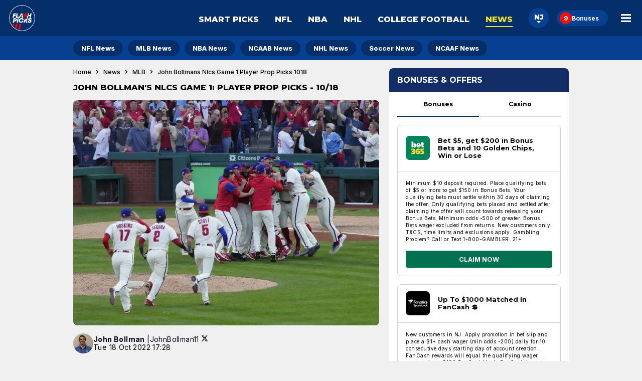

--- FILE ---
content_type: text/html; charset=utf-8
request_url: https://flashpicks.com/news/mlb/john-bollmans-nlcs-game-1-player-prop-picks-1018
body_size: 30474
content:
<!DOCTYPE html><html lang="en"><head><meta charSet="utf-8" data-next-head=""/><meta name="viewport" content="width=device-width" class="jsx-3335209462" data-next-head=""/><link rel="icon" href="https://cdn.checkd.media/favicons/fp.ico" class="jsx-3335209462" data-next-head=""/><meta name="format-detection" content="telephone=no" class="jsx-3335209462" data-next-head=""/><title data-next-head="">John Bollman&#x27;s NLCS Game 1: Player Prop Picks - 10/18 | FlashPicks</title><meta name="title" content="John Bollman&#x27;s NLCS Game 1: Player Prop Picks - 10/18" data-next-head=""/><meta name="description" content="John Bollman has us covered in the prop pick department for Game 1 of the NLCS!" data-next-head=""/><meta name="robots" content="index, follow, max-snippet:-1, max-image-preview:large" data-next-head=""/><link rel="canonical" href="https://flashpicks.com/news/mlb/john-bollmans-nlcs-game-1-player-prop-picks-1018" data-next-head=""/><link rel="alternate" href="https://flashpicks.com/news/mlb/john-bollmans-nlcs-game-1-player-prop-picks-1018" hrefLang="x-default" data-next-head=""/><link rel="alternate" href="https://flashpicks.com/news/mlb/john-bollmans-nlcs-game-1-player-prop-picks-1018" hrefLang="en-US" data-next-head=""/><meta http-equiv="content-language" content="en-US" data-next-head=""/><meta property="og:locale" content="en_US" data-next-head=""/><meta property="og:type" content="article" data-next-head=""/><meta property="og:description" content="John Bollman has us covered in the prop pick department for Game 1 of the NLCS!" data-next-head=""/><meta property="og:title" content="John Bollman&#x27;s NLCS Game 1: Player Prop Picks - 10/18 | FlashPicks" data-next-head=""/><meta property="og:url" content="https://flashpicks.com/news/mlb/john-bollmans-nlcs-game-1-player-prop-picks-1018" data-next-head=""/><meta property="og:image" content="https://cdn.checkd.media/images/297tnd0ugf-original.jpg" data-next-head=""/><link rel="preconnect" href="https://connect.facebook.net"/><link rel="preload" href="/_next/static/media/e4af272ccee01ff0-s.p.woff2" as="font" type="font/woff2" crossorigin="anonymous" data-next-font="size-adjust"/><link rel="preload" href="/_next/static/media/904be59b21bd51cb-s.p.woff2" as="font" type="font/woff2" crossorigin="anonymous" data-next-font="size-adjust"/><link rel="preload" href="/_next/static/css/e325df379ab3c8e8.css" as="style"/><link rel="preload" href="/_next/static/css/0dc13bbf13f22bf2.css" as="style"/><link rel="preload" href="/_next/static/css/89f945d4c117e9cc.css" as="style"/><link rel="preload" href="/_next/static/css/34f0a56713531a05.css" as="style"/><link rel="preload" href="/_next/static/css/ce229c509082219e.css" as="style"/><link rel="preload" href="/_next/static/css/bfff23ba8771cd03.css" as="style"/><link rel="preload" href="/_next/static/css/818fde1485a44dd9.css" as="style"/><link rel="preload" href="/_next/static/css/8c7c4fdaaef43fbd.css" as="style"/><link rel="preload" as="image" imageSrcSet="/_next/image?url=https%3A%2F%2Fcdn.checkd.media%2Fimages%2F297tnd0ugf-lg.jpg&amp;w=640&amp;q=75 1x, /_next/image?url=https%3A%2F%2Fcdn.checkd.media%2Fimages%2F297tnd0ugf-lg.jpg&amp;w=1200&amp;q=75 2x" data-next-head=""/><link rel="stylesheet" href="/_next/static/css/e325df379ab3c8e8.css" data-n-g=""/><link rel="stylesheet" href="/_next/static/css/0dc13bbf13f22bf2.css" data-n-p=""/><link rel="stylesheet" href="/_next/static/css/89f945d4c117e9cc.css"/><link rel="stylesheet" href="/_next/static/css/34f0a56713531a05.css"/><link rel="stylesheet" href="/_next/static/css/ce229c509082219e.css"/><link rel="stylesheet" href="/_next/static/css/bfff23ba8771cd03.css"/><link rel="stylesheet" href="/_next/static/css/818fde1485a44dd9.css"/><link rel="stylesheet" href="/_next/static/css/8c7c4fdaaef43fbd.css"/><noscript data-n-css=""></noscript><script defer="" noModule="" src="/_next/static/chunks/polyfills-42372ed130431b0a.js"></script><script defer="" src="/_next/static/chunks/5773.e4bac726bb9b3746.js"></script><script defer="" src="/_next/static/chunks/2522.2efea65d260b84aa.js"></script><script defer="" src="/_next/static/chunks/1825.b1bf33740bcd6de2.js"></script><script defer="" src="/_next/static/chunks/9810.c384173fa21f620d.js"></script><script defer="" src="/_next/static/chunks/6971.ad9f7d60b74e0cec.js"></script><script src="/_next/static/chunks/webpack-4e3dbac025162627.js" defer=""></script><script src="/_next/static/chunks/framework-b7dd8f103ba2d936.js" defer=""></script><script src="/_next/static/chunks/main-0d3d767af5821ebf.js" defer=""></script><script src="/_next/static/chunks/pages/_app-2f116e578e0f637a.js" defer=""></script><script src="/_next/static/chunks/1807-a8d70cd3603be4f1.js" defer=""></script><script src="/_next/static/chunks/8196-55d3c34065b0821d.js" defer=""></script><script src="/_next/static/chunks/2465-45cc26524fc5127f.js" defer=""></script><script src="/_next/static/chunks/pages/news/%5Bslug%5D/%5BchildSlug%5D/locale/%5Blocale%5D-c631aa36296d469c.js" defer=""></script><script src="/_next/static/yU36cJPX08Zy1A4XGEZgV/_buildManifest.js" defer=""></script><script src="/_next/static/yU36cJPX08Zy1A4XGEZgV/_ssgManifest.js" defer=""></script><style id="__jsx-3335209462">:root{--font-inter:'Inter', 'Inter Fallback';--font-montserrat:'Montserrat', 'Montserrat Fallback'}</style></head><body><noscript><iframe src="https://www.googletagmanager.com/ns.html?id=GTM-WK22FN8"
height="0" width="0" style="display:none;visibility:hidden"></iframe></noscript><script id="theme">
                (function() {
                  const getCookie = (name) => {
                    const value = "; " + document.cookie;
                    const parts = value.split("; " + name + "=");
                    if (parts.length === 2) return parts.pop().split(";").shift();
                  }
                  const themeMap = new Map([
                    ["light", "fp"],
                    ["dark", "fa-dark"],
                  ]);
                  const cookieTheme = themeMap.get(getCookie("colourMode")) || "fp";
                  document.body.setAttribute("data-theme", cookieTheme);
                })();</script><div id="__next"><div class="jsx-3335209462"><div id="portal" class="jsx-3335209462"></div><section class="Betslip_betslip__m_wI2"><header class="Betslip_betslip__header__4qNbO"><h3 class="Betslip_betslip__heading__Kg8iR">Bet Slip</h3><button class="Betslip_betslip__close__S0qZk" type="button">Hide</button><button class="Betslip_betslip__clear__YHXov" type="button">Clear</button></header><main><div class="BetType_betType__container__sxgWN"><h4 class="BetType_betType__9DUhw  BetType_isEmptySelections__D__00">No Bets Added</h4></div></main></section><div class="Header_headerWrapper__FQyg5"><div class="Header_headerBackground__ODBRH"><div class="Header_headerContainer__ONtBd "><div class="Header_headerLogoContainer__6Rosr"><a data-testid="homepage-link" href="/"><img alt="fp logo" loading="lazy" decoding="async" data-nimg="fill" style="position:absolute;height:100%;width:100%;left:0;top:0;right:0;bottom:0;color:transparent" src="https://cdn.checkd.media/menu/fp/homepage.svg"/></a></div><nav class="null" aria-label="Main Nav"><div class="MobileNav_mobileNavContainer__jaVFU"><div class="NavIcons_navIconsContainer__fpwwK"><div data-testid="stateSelector--header" class="undefined undefined"><button class="StateSelector_stateSelectorIcon__W2niB undefined" type="button"><span></span><svg width="8px" height="4px" viewBox="0 0 8 4" version="1.1" xmlns="http://www.w3.org/2000/svg" xmlns:xlink="http://www.w3.org/1999/xlink" aria-hidden="true"><title>Icon/Dropdown</title><g id="Page-1" stroke="none" stroke-width="1" fill="none" fill-rule="evenodd"><g id="FA_desktop_header" transform="translate(-1016.000000, -50.000000)" fill="#1D2A3A"><g id="Nav" transform="translate(244.000000, 27.000000)"><g id="More" transform="translate(719.000000, 12.000000)"><g id="Icon/Dropdown" transform="translate(53.000000, 11.000000)"><polygon id="Triangle" transform="translate(4.000000, 2.000000) scale(1, -1) translate(-4.000000, -2.000000) " points="4 0 8 4 0 4"></polygon></g></g></g></g></g></svg></button></div><a class="NavIcons_navIconLink__H1p_V " aria-label="Bonuses" href="/sportsbooks"><span class="NavIcons_navIconNotification__2Yr5M" data-testid="freeBetCount">0</span><span>Bonuses</span></a></div><button class="MobileNav_mobileNavBtn__G6HXx" aria-label="Main Menu" aria-expanded="false" type="button"><svg xmlns="http://www.w3.org/2000/svg" width="20" height="16" viewBox="0 0 20 16" fill="none" data-testid="menuIcon" aria-hidden="true"><title>Menu Icon</title><path d="M0 16V12.7259H20V16H0ZM0 9.63707V6.36293H20V9.63707H0ZM0 3.27413V0H20V3.27413H0Z" fill="#C1C7C9"></path></svg></button><div class="MobileNav_mobileMenuContainer__Ygw0U" data-testid="mobileMenuContainer"><h2 class="MobileNav_menuHeading__kDRH7">Main Menu</h2><ul class="MenuList_menuUl__96T_h"><li class="MenuList_menuLi__sOiWp"><a class="MenuList_menuLink__YOs7o" href="/smart-picks">Smart Picks</a></li><li class="MenuList_menuLi__sOiWp"><a class="MenuList_menuLink__YOs7o" href="/nfl/picks">NFL</a></li><li class="MenuList_menuLi__sOiWp"><a class="MenuList_menuLink__YOs7o" href="/nba/picks">NBA</a></li><li class="MenuList_menuLi__sOiWp"><a class="MenuList_menuLink__YOs7o" href="/nhl/picks">NHL </a></li><li class="MenuList_menuLi__sOiWp"><a class="MenuList_menuLink__YOs7o" href="/college-football/picks">College Football</a></li><li class="MenuList_menuLi__sOiWp"><a class="MenuList_menuLink__YOs7o" href="/news">Promos &amp; Predictions</a></li><li class="MenuList_menuLi__sOiWp"><a class="MenuList_menuLink__YOs7o" href="/mlb/picks">MLB</a></li><li class="MenuList_menuLi__sOiWp"><a class="MenuList_menuLink__YOs7o" href="/soccer/picks">Soccer</a></li><li class="MenuList_menuLi__sOiWp"><a class="MenuList_menuLink__YOs7o" href="/picks-and-parlays">Picks And Parlays</a></li><li class="MenuList_menuLi__sOiWp"><a class="MenuList_menuLink__YOs7o" href="/same-game-parlays">Same Game Parlays</a></li><li class="MenuList_menuLi__sOiWp"><a class="MenuList_menuLink__YOs7o" href="/sportsbooks">Latest Sportsbook Bonuses<span class="MenuList_offerCount__lIJDd" data-testid="offerCount">0</span></a></li><li class="MenuList_menuLi__sOiWp"><a class="MenuList_menuLink__YOs7o" href="/smartpicks-app">SmartPicks App - Download Now</a></li></ul><div class="MenuList_gambleAware__lLB8q"><div class="FooterLegislation_footerLegislationContainer__GTck2"><div class="FooterLegislation_footerLegalGamblingAge__8bvoj"><svg width="32" height="32" viewBox="0 0 32 32" fill="none" xmlns="http://www.w3.org/2000/svg" data-testid="plus-21-icon"><path fill-rule="evenodd" clip-rule="evenodd" d="M16 30.0002C23.732 30.0002 30 23.7322 30 16.0002C30 8.26826 23.732 2.00024 16 2.00024C8.26801 2.00024 2 8.26826 2 16.0002C2 23.7322 8.26801 30.0002 16 30.0002ZM16 32.0002C24.8366 32.0002 32 24.8368 32 16.0002C32 7.16369 24.8366 0.000244141 16 0.000244141C7.16344 0.000244141 0 7.16369 0 16.0002C0 24.8368 7.16344 32.0002 16 32.0002Z" fill="white"></path><path d="M21.9521 18.6707V12.6366H23.4776V18.6707H21.9521ZM19.6978 16.4164V14.8909H25.7319V16.4164H19.6978Z" fill="white"></path><path d="M17.2699 11.273V20.0002H15.4247V13.0244H15.3736L13.375 14.2772V12.6409L15.5355 11.273H17.2699Z" fill="white"></path><path d="M5.91442 20.0002V18.6707L9.02096 15.7943C9.28516 15.5386 9.50675 15.3085 9.68573 15.1039C9.86755 14.8994 10.0053 14.6991 10.0991 14.5031C10.1928 14.3042 10.2397 14.0897 10.2397 13.8596C10.2397 13.6039 10.1815 13.3838 10.065 13.1991C9.94851 13.0116 9.78942 12.8681 9.58772 12.7687C9.38601 12.6664 9.15732 12.6153 8.90164 12.6153C8.63459 12.6153 8.40164 12.6693 8.20277 12.7772C8.00391 12.8852 7.8505 13.04 7.74255 13.2417C7.63459 13.4434 7.58061 13.6835 7.58061 13.9619H5.82919C5.82919 13.3909 5.95845 12.8951 6.21698 12.4747C6.4755 12.0542 6.83772 11.7289 7.30363 11.4988C7.76953 11.2687 8.30647 11.1537 8.91442 11.1537C9.53942 11.1537 10.0835 11.2645 10.5465 11.486C11.0124 11.7048 11.3746 12.0088 11.6332 12.398C11.8917 12.7872 12.021 13.2332 12.021 13.736C12.021 14.0656 11.9556 14.3909 11.8249 14.7119C11.6971 15.0329 11.4684 15.3895 11.1389 15.7815C10.8093 16.1707 10.3448 16.638 9.74539 17.1835L8.47124 18.4321V18.4917H12.136V20.0002H5.91442Z" fill="white"></path></svg></div><div class="FooterLegislation_logoContainer__QqOhK"><a rel="noopener noreferrer" target="_blank" title="Gambling problem helpline" data-testid="gamblingProblemHelplineLogo" href="https://www.ncpgambling.org/help-treatment/national-helpline-1-800-522-4700"><picture class="Image_picture__fByGQ" data-testid="priority-false"><img alt="Gambling Problem Helpline Logo" loading="lazy" width="225" height="98" decoding="async" data-nimg="1" class=" FooterLegislation_gambleAwareImage__mZGmQ" style="color:transparent" srcSet="/_next/image?url=https%3A%2F%2Fcdn.checkd.media%2Flogos%2Ffp_1800_gambler.png&amp;w=256&amp;q=75 1x, /_next/image?url=https%3A%2F%2Fcdn.checkd.media%2Flogos%2Ffp_1800_gambler.png&amp;w=640&amp;q=75 2x" src="/_next/image?url=https%3A%2F%2Fcdn.checkd.media%2Flogos%2Ffp_1800_gambler.png&amp;w=640&amp;q=75"/></picture></a></div></div></div></div></div></nav></div><ul class="MobileSubNav_navItems__335hU" data-testid="mobileSubNav"><li class="MobileSubNav_navItem__jseDQ "><a class="MobileSubNav_link__y4KTA" href="/smart-picks">Smart Picks</a></li><li class="MobileSubNav_navItem__jseDQ "><a class="MobileSubNav_link__y4KTA" href="/nfl/picks">NFL</a></li><li class="MobileSubNav_navItem__jseDQ "><a class="MobileSubNav_link__y4KTA" href="/nba/picks">NBA</a></li><li class="MobileSubNav_navItem__jseDQ "><a class="MobileSubNav_link__y4KTA" href="/nhl/picks">NHL </a></li></ul></div><div class="SecondaryNav_secondaryNavContainer__UZlNg"><div></div><nav class="SecondaryNav_secondaryNav__uvOFy" aria-labelledby="secondaryNavHeader"><h3 class="SecondaryNav_secondaryNavHeader__dn8uU" id="secondaryNavHeader">Secondary Nav</h3><ul class="SecondaryNav_secondaryNavUl__tGCKX "><div class="ScrollableElement_container__mTXRE "><div class="ScrollableElement_itemsContainer__3qsFg ScrollableElement_enableScrollOnMobile__oIDJ_ "><ul aria-label="Options list" class="ScrollableElement_multiviewFlexContainer__s_blp null
                "><li draggable="false"><a class="SecondaryNav_secondaryNavLink__jEvrH " href="/news/nfl">NFL News</a></li><li draggable="false"><a class="SecondaryNav_secondaryNavLink__jEvrH " href="/news/mlb">MLB News</a></li><li draggable="false"><a class="SecondaryNav_secondaryNavLink__jEvrH " href="/news/nba">NBA News</a></li><li draggable="false"><a class="SecondaryNav_secondaryNavLink__jEvrH " href="/news/college-basketball">NCAAB News</a></li><li draggable="false"><a class="SecondaryNav_secondaryNavLink__jEvrH " href="/news/nhl">NHL News</a></li><li draggable="false"><a class="SecondaryNav_secondaryNavLink__jEvrH " href="/news/soccer">Soccer News</a></li><li draggable="false"><a class="SecondaryNav_secondaryNavLink__jEvrH " href="/news/college-football">NCAAF News</a></li></ul></div><button class="ScrollableElement_angleButton__910YW ScrollableElement_disableAngleButtonOnMobile__e1eYM ScrollableElement_angleButtonRight__01st8" type="button"><svg width="24" height="24" viewBox="0 0 24 24" fill="none" xmlns="http://www.w3.org/2000/svg"><path d="M12.4551 12L8 7.35L9.77246 5.5L16 12L9.77246 18.5L8 16.65L12.4551 12Z" fill="black"></path></svg></button></div></ul></nav><div></div></div></div><div class="Layout_containerGrid__CqOhn"><div></div><div><div class="Layout_contentContainer__w009J false"><main data-testid="mainContent"><h1 class="Layout_pageTitle__Sk6Rr">John Bollman&#x27;s NLCS Game 1: Player Prop Picks - 10/18</h1><div class="Media_mediaContainer__ArgR2"><div class="Media_imageAndCaption__jZxID"><picture class="Image_picture__fByGQ" data-testid="priority-true"><img alt="" loading="eager" width="585" height="1020" decoding="async" data-nimg="1" class=" " style="color:transparent" srcSet="/_next/image?url=https%3A%2F%2Fcdn.checkd.media%2Fimages%2F297tnd0ugf-lg.jpg&amp;w=640&amp;q=75 1x, /_next/image?url=https%3A%2F%2Fcdn.checkd.media%2Fimages%2F297tnd0ugf-lg.jpg&amp;w=1200&amp;q=75 2x" src="/_next/image?url=https%3A%2F%2Fcdn.checkd.media%2Fimages%2F297tnd0ugf-lg.jpg&amp;w=1200&amp;q=75"/></picture></div></div><div class="Author_authorContainer__qU5eN"><a href="/author/john-bollman"><picture class="Image_picture__fByGQ" data-testid="priority-false"><img alt=" John Bollman" loading="lazy" width="40" height="40" decoding="async" data-nimg="1" class=" Author_authorImage__r_DzJ" style="color:transparent" srcSet="/_next/image?url=https%3A%2F%2Fcdn.checkd.media%2Fimages%2Fho83dn0eqm-sm.jpg&amp;w=48&amp;q=75 1x, /_next/image?url=https%3A%2F%2Fcdn.checkd.media%2Fimages%2Fho83dn0eqm-sm.jpg&amp;w=96&amp;q=75 2x" src="/_next/image?url=https%3A%2F%2Fcdn.checkd.media%2Fimages%2Fho83dn0eqm-sm.jpg&amp;w=96&amp;q=75"/></picture></a><div class="Author_authorDetailsContainer__q9Bg9"><div class="Author_authorDetails__uhAu6"><a href="/author/john-bollman"><div><span class="Author_authorName__N6SLU"> John<!-- --> <!-- -->Bollman</span><span> | </span></div></a><a target="_blank" rel="noopener noreferrer author" href="https://x.com/JohnBollman11"><span>JohnBollman11<!-- --> </span><svg viewBox="0 0 24 24" width="14"><title>X Logo</title><g><path fill="#000" d="M18.244 2.25h3.308l-7.227 8.26 8.502 11.24H16.17l-5.214-6.817L4.99 21.75H1.68l7.73-8.835L1.254 2.25H8.08l4.713 6.231zm-1.161 17.52h1.833L7.084 4.126H5.117z"></path></g></svg></a></div><div>Tue 18 Oct 2022 17:28</div></div></div><div class="CardWrapper_cardListContainer__iBFxK" data-testid="cardWrapper"><div class="CardWrapper_cardListHeaderContainer__Ge4y1 " id="card-list-zack-wheeler-over-15.5-outs--115"><div class="CardWrapper_titleContainer__B7YJr"><h2 class="CardWrapper_cardListHeader__jIFkl">Zack Wheeler Over 15.5 Outs -115</h2></div></div><article class="Editor_editorCard__cTAnr"><p style="text-align:left">Zack Wheeler has recorded 18 outs and 19 outs in his two playoff games so far. He also pitched 7 innings against the Padres earlier this season. This line seems very low to me, he usually doesn’t get into walk trouble so he should be fine in terms of pitch count. This is also a 7-game series now so there isn’t as much urgency in Game 1 from the sides because you can’t fire all your bullets in Game 1 while keeping yourself in play for the series.</p><p style="text-align:left"><em>That means, even if Wheeler is getting hit, they would want him to eat as many innings as possible to save their bullpen.</em></p></article></div><div class="CardWrapper_cardListContainer__iBFxK" data-testid="cardWrapper"><div class="CardWrapper_cardListHeaderContainer__Ge4y1 " id="card-list-trent-grisham-over-0.5-total-bases-+100"><div class="CardWrapper_titleContainer__B7YJr"><h2 class="CardWrapper_cardListHeader__jIFkl">Trent Grisham Over 0.5 Total Bases +100</h2></div></div><article class="Editor_editorCard__cTAnr"><p style="text-align:left">Trent Grisham is 0 for 5 in his career against Zack Wheeler with 3 strikeouts, but this play isn’t about his matchup history. He has been one of the Padres hottest hitters this postseason and he has the platoon advantage against Wheeler. He has a hit in all but one of his postseason games so far and he is 8 for 21 this postseason. </p><p style="text-align:left"><em>This is great value.</em></p></article></div><div class="CardWrapper_cardListContainer__iBFxK" data-testid="cardWrapper"><div class="CardWrapper_cardListHeaderContainer__Ge4y1 " id="card-list-juan-soto-over-0.5-total-bases--195"><div class="CardWrapper_titleContainer__B7YJr"><h2 class="CardWrapper_cardListHeader__jIFkl">Juan Soto Over 0.5 Total Bases -195</h2></div></div><article class="Editor_editorCard__cTAnr"><p style="text-align:left">This number being at 0.5 makes it playable despite the heavy odds. Soto is tough to play on total bases because he walks so often, but I think Wheeler will go after him today. Soto has seen Wheeler the most of any player going 11 for 38 against him with 11 walks and 10 strikeouts. He has hits in five of his last six postseason games and he has a hit in three straight games.</p><p style="text-align:left"><em>He should have the platoon advantage for three at bats, and maybe more with Machado batting behind him.</em></p></article></div><div class="CardWrapper_cardListContainer__iBFxK" data-testid="cardWrapper"><div class="CardWrapper_cardListHeaderContainer__Ge4y1 " id="card-list-bryce-harper-over-1.5-total-bases-+120"><div class="CardWrapper_titleContainer__B7YJr"><h2 class="CardWrapper_cardListHeader__jIFkl">Bryce Harper Over 1.5 Total Bases +120</h2></div></div><article class="Editor_editorCard__cTAnr"><p style="text-align:left">Bryce Harper has been the best player for the Phillies this postseason, and he is a big reason why they have made it this far. He has played in 6 postseason games so far and he has hits in five of them. He has multiple hits in four of the six. I don’t think they will pitch around him with their ace on the mound and with it being the first game of the series.</p><p style="text-align:left"><em>He is just 1 for 6 with 4 strikeouts in his career against Darvish so something has to give.</em></p></article></div><div class="CardWrapper_cardListContainer__iBFxK" data-testid="cardWrapper"><div class="CardWrapper_cardListHeaderContainer__Ge4y1 " id="card-list-kyle-schwarber-under-1.5-total-bases--175"><div class="CardWrapper_titleContainer__B7YJr"><h2 class="CardWrapper_cardListHeader__jIFkl">Kyle Schwarber Under 1.5 Total Bases -175</h2></div></div><article class="Editor_editorCard__cTAnr"><p style="text-align:left">So this is a bit of a tough one because when Schwarber gets a hit, it is usually an extra base hit, so I actually like the Under 0.5 better at that value. But Schwarber is 1 for 20 this postseason and 2 for 9 in his career against Darvish with a double and a home run.</p><p style="text-align:left"><em>I think he stays cold against the Padres ace and rested bullpen.</em></p></article></div><div class="Card_card__pMaLR undefined"><div class="OfferCard_container__n3v_1"><div class="OfferCard_body__SXPCi OfferCard_body--default__JKXfp"><div class="OfferCard_logoAndTitleWrapper__LmqKL"><picture class="Image_picture__fByGQ" data-testid="priority-false"><img alt="Caesars logo" loading="lazy" width="40" height="40" decoding="async" data-nimg="1" class=" " style="color:transparent" srcSet="/_next/image?url=https%3A%2F%2Fcdn.checkd-dev.com%2Fbettinghub%2Fbookies%2Fweb%2Fcaesars.png&amp;w=48&amp;q=75 1x, /_next/image?url=https%3A%2F%2Fcdn.checkd-dev.com%2Fbettinghub%2Fbookies%2Fweb%2Fcaesars.png&amp;w=96&amp;q=75 2x" src="/_next/image?url=https%3A%2F%2Fcdn.checkd-dev.com%2Fbettinghub%2Fbookies%2Fweb%2Fcaesars.png&amp;w=96&amp;q=75"/></picture><h3 class="OfferCard_header__GZIbx">Bet $1, Double Your Winnings Your Next 20 Bets!</h3></div><div class="OfferCard_ctaAndScoreContainer__wsY_T"><a class="Button_button__GE6v7 Button_button--positive__BnICf Button_button--min-width__xcOKj OfferCard_cta__dSa38" href="https://wlwilliamhillus.adsrv.eacdn.com/C.ashx?btag=a_12745b_2486c_8546&amp;affid=221&amp;siteid=12745&amp;adid=2486&amp;c=8546" target="_blank" rel="noreferrer" style="background-color:rgba(10,53,50)"><span class="OfferCard_ctaText__bvpJm" style="color:rgba(255,255,255)">CLAIM NOW</span><svg xmlns="http://www.w3.org/2000/svg" width="17" height="16" viewBox="0 0 17 16" fill="none"><title>External Link Icon</title><path d="M1.83334 14.6667V1.33333H8.82314V3.13605H3.63606V12.8639H13.364V7.67687H15.1667V14.6667H1.83334ZM6.88436 10.8741L5.62586 9.61564L12.1055 3.13605H10.1837V1.33333H15.1667V6.31632H13.364V4.39455L6.88436 10.8741Z" fill="rgba(255,255,255)"></path></svg></a></div></div><div class="OfferCard_footer__QfgH1"><p class="OfferCard_termsAndConditions__LFkFY OfferCard_termsAndConditions--textColour__AAhyA">21+ and present in NJ. Gambling Problem? Call 1-800-GAMBLER.</p></div></div></div><div class="Card_card__pMaLR undefined"><div class="OfferCard_container__n3v_1"><div class="OfferCard_body__SXPCi OfferCard_body--default__JKXfp"><div class="OfferCard_logoAndTitleWrapper__LmqKL"><picture class="Image_picture__fByGQ" data-testid="priority-false"><img alt="FlashPicks logo" loading="lazy" width="40" height="40" decoding="async" data-nimg="1" class=" " style="color:transparent" srcSet="/_next/image?url=https%3A%2F%2Fcdn.checkd-dev.com%2Fbettinghub%2Fbookies%2Fweb%2Fflashpicks.png&amp;w=48&amp;q=75 1x, /_next/image?url=https%3A%2F%2Fcdn.checkd-dev.com%2Fbettinghub%2Fbookies%2Fweb%2Fflashpicks.png&amp;w=96&amp;q=75 2x" src="/_next/image?url=https%3A%2F%2Fcdn.checkd-dev.com%2Fbettinghub%2Fbookies%2Fweb%2Fflashpicks.png&amp;w=96&amp;q=75"/></picture><h3 class="OfferCard_header__GZIbx">⚡️ Free Picks Newsletter ⚡️</h3></div><div class="OfferCard_ctaAndScoreContainer__wsY_T"><a class="Button_button__GE6v7 Button_button--positive__BnICf Button_button--min-width__xcOKj OfferCard_cta__dSa38" href="https://flashpicks.bet/SubscribeArticles" target="_blank" rel="noreferrer" style="background-color:rgba(0,59,130)"><span class="OfferCard_ctaText__bvpJm" style="color:rgba(255,255,255)">SUBSCRIBE TODAY</span><svg xmlns="http://www.w3.org/2000/svg" width="17" height="16" viewBox="0 0 17 16" fill="none"><title>External Link Icon</title><path d="M1.83334 14.6667V1.33333H8.82314V3.13605H3.63606V12.8639H13.364V7.67687H15.1667V14.6667H1.83334ZM6.88436 10.8741L5.62586 9.61564L12.1055 3.13605H10.1837V1.33333H15.1667V6.31632H13.364V4.39455L6.88436 10.8741Z" fill="rgba(255,255,255)"></path></svg></a></div></div><div class="OfferCard_footer__QfgH1"><p class="OfferCard_termsAndConditions__LFkFY OfferCard_termsAndConditions--textColour__AAhyA">By subscribing you agree to our T&amp;Cs &amp; Privacy Policy and are happy to receive marketing from FlashPicks. 21+</p></div></div></div><div class="Card_card__pMaLR undefined"><div class="CardHeader_container__Og07x CardHeader_primary__mjeLM "><h2 class="RelatedContent_heading__SnLLS">Related News</h2></div><ul class="RelatedContentList_list__qdQBc RelatedContentList_desktopMedium__t1Qvm RelatedContentList_mobileSmall__sQIFh" data-testid="cardListRelatedContent"><li class="RelatedArticleCard_card__Au0Wk RelatedArticleCard_desktopHeadline__wzC8D RelatedArticleCard_fullSpanDesktop__61OAP" data-testid="card-6903e9e0c751384741a52429"><a class="RelatedArticleCard_cardLink__2fIlk" data-testid="cardLink" href="/news/mlb/world-series-player-props-same-game-parlays-and-best-bets-for-game-6-dodgers-vs-blue-jays"><div class="RelatedArticleCard_mediaWrapper__tlAQH"><img alt="World Series Player Props, Same-Game Parlays, &amp; Best Bets for Game 6, Dodgers vs. Blue Jays  " loading="lazy" decoding="async" data-nimg="fill" class="RelatedArticleCard_image__R6_Xq" style="position:absolute;height:100%;width:100%;left:0;top:0;right:0;bottom:0;color:transparent" sizes="(min-width: 1440px) 320px, (min-width: 1024px) 280px, (min-width: 768px) 45vw, 90vw" srcSet="/_next/image?url=https%3A%2F%2Fcdn.checkd.media%2Fimages%2Fbb148d002i-original.jpg&amp;w=384&amp;q=75 384w, /_next/image?url=https%3A%2F%2Fcdn.checkd.media%2Fimages%2Fbb148d002i-original.jpg&amp;w=640&amp;q=75 640w, /_next/image?url=https%3A%2F%2Fcdn.checkd.media%2Fimages%2Fbb148d002i-original.jpg&amp;w=750&amp;q=75 750w, /_next/image?url=https%3A%2F%2Fcdn.checkd.media%2Fimages%2Fbb148d002i-original.jpg&amp;w=828&amp;q=75 828w, /_next/image?url=https%3A%2F%2Fcdn.checkd.media%2Fimages%2Fbb148d002i-original.jpg&amp;w=1080&amp;q=75 1080w, /_next/image?url=https%3A%2F%2Fcdn.checkd.media%2Fimages%2Fbb148d002i-original.jpg&amp;w=1200&amp;q=75 1200w, /_next/image?url=https%3A%2F%2Fcdn.checkd.media%2Fimages%2Fbb148d002i-original.jpg&amp;w=1920&amp;q=75 1920w, /_next/image?url=https%3A%2F%2Fcdn.checkd.media%2Fimages%2Fbb148d002i-original.jpg&amp;w=2048&amp;q=75 2048w, /_next/image?url=https%3A%2F%2Fcdn.checkd.media%2Fimages%2Fbb148d002i-original.jpg&amp;w=3840&amp;q=75 3840w" src="/_next/image?url=https%3A%2F%2Fcdn.checkd.media%2Fimages%2Fbb148d002i-original.jpg&amp;w=3840&amp;q=75"/></div><span class="RelatedArticleCard_rankBadge__LPNQ0" aria-label="Rank 1">1</span><div class="RelatedArticleCard_metaRow___w4rh"><span class="RelatedArticleCard_category__uXjhY" data-testid="category">News</span><time class="RelatedArticleCard_time__v9grK" dateTime="2025-10-30T22:55:26">2mo</time></div><p class="RelatedArticleCard_title__6zZpg">World Series Player Props, Same-Game Parlays, &amp; Best Bets for Game 6, Dodgers vs. Blue Jays  </p><span class="RelatedArticleCard_arrowIcon__tamV8" aria-hidden="true"><svg width="24" height="24" viewBox="0 0 24 24" fill="none" xmlns="http://www.w3.org/2000/svg"><path d="M12.4551 12L8 7.35L9.77246 5.5L16 12L9.77246 18.5L8 16.65L12.4551 12Z" fill="black"></path></svg></span></a></li><li class="RelatedArticleCard_card__Au0Wk" data-testid="card-690228fed291667f11ed314d"><a class="RelatedArticleCard_cardLink__2fIlk" data-testid="cardLink" href="/news/mlb/bet-1-double-your-winnings-on-your-next-20-wagers-from-caesars-ahead-of-the-world-series-game-5"><div class="RelatedArticleCard_mediaWrapper__tlAQH"><img alt="Bet $1, Double Your Winnings On Your Next 20 Wagers from Caesars Ahead of the World Series, Game 5" loading="lazy" decoding="async" data-nimg="fill" class="RelatedArticleCard_image__R6_Xq" style="position:absolute;height:100%;width:100%;left:0;top:0;right:0;bottom:0;color:transparent" sizes="(min-width: 1440px) 320px, (min-width: 1024px) 280px, (min-width: 768px) 45vw, 90vw" srcSet="/_next/image?url=https%3A%2F%2Fcdn.checkd.media%2Fimages%2Fbb148d002i-original.jpg&amp;w=384&amp;q=75 384w, /_next/image?url=https%3A%2F%2Fcdn.checkd.media%2Fimages%2Fbb148d002i-original.jpg&amp;w=640&amp;q=75 640w, /_next/image?url=https%3A%2F%2Fcdn.checkd.media%2Fimages%2Fbb148d002i-original.jpg&amp;w=750&amp;q=75 750w, /_next/image?url=https%3A%2F%2Fcdn.checkd.media%2Fimages%2Fbb148d002i-original.jpg&amp;w=828&amp;q=75 828w, /_next/image?url=https%3A%2F%2Fcdn.checkd.media%2Fimages%2Fbb148d002i-original.jpg&amp;w=1080&amp;q=75 1080w, /_next/image?url=https%3A%2F%2Fcdn.checkd.media%2Fimages%2Fbb148d002i-original.jpg&amp;w=1200&amp;q=75 1200w, /_next/image?url=https%3A%2F%2Fcdn.checkd.media%2Fimages%2Fbb148d002i-original.jpg&amp;w=1920&amp;q=75 1920w, /_next/image?url=https%3A%2F%2Fcdn.checkd.media%2Fimages%2Fbb148d002i-original.jpg&amp;w=2048&amp;q=75 2048w, /_next/image?url=https%3A%2F%2Fcdn.checkd.media%2Fimages%2Fbb148d002i-original.jpg&amp;w=3840&amp;q=75 3840w" src="/_next/image?url=https%3A%2F%2Fcdn.checkd.media%2Fimages%2Fbb148d002i-original.jpg&amp;w=3840&amp;q=75"/></div><span class="RelatedArticleCard_rankBadge__LPNQ0" aria-label="Rank 2">2</span><div class="RelatedArticleCard_metaRow___w4rh"><span class="RelatedArticleCard_category__uXjhY" data-testid="category">News</span><time class="RelatedArticleCard_time__v9grK" dateTime="2025-10-29T15:00:15">2mo</time></div><p class="RelatedArticleCard_title__6zZpg">Bet $1, Double Your Winnings On Your Next 20 Wagers from Caesars Ahead of the World Series, Game 5</p><span class="RelatedArticleCard_arrowIcon__tamV8" aria-hidden="true"><svg width="24" height="24" viewBox="0 0 24 24" fill="none" xmlns="http://www.w3.org/2000/svg"><path d="M12.4551 12L8 7.35L9.77246 5.5L16 12L9.77246 18.5L8 16.65L12.4551 12Z" fill="black"></path></svg></span></a></li><li class="RelatedArticleCard_card__Au0Wk" data-testid="card-68f953d0c89768c0543dde91"><a class="RelatedArticleCard_cardLink__2fIlk" data-testid="cardLink" href="/news/mlb/caesars-bet-1-and-double-your-winnings-on-your-next-20-wagers-ahead-of-the-world-series"><div class="RelatedArticleCard_mediaWrapper__tlAQH"><img alt="Caesars Bet $1 and Double Your Winnings on Your Next 20 Wagers Ahead of the World Series" loading="lazy" decoding="async" data-nimg="fill" class="RelatedArticleCard_image__R6_Xq" style="position:absolute;height:100%;width:100%;left:0;top:0;right:0;bottom:0;color:transparent" sizes="(min-width: 1440px) 320px, (min-width: 1024px) 280px, (min-width: 768px) 45vw, 90vw" srcSet="/_next/image?url=https%3A%2F%2Fcdn.checkd.media%2Fimages%2Fbb148d002i-original.jpg&amp;w=384&amp;q=75 384w, /_next/image?url=https%3A%2F%2Fcdn.checkd.media%2Fimages%2Fbb148d002i-original.jpg&amp;w=640&amp;q=75 640w, /_next/image?url=https%3A%2F%2Fcdn.checkd.media%2Fimages%2Fbb148d002i-original.jpg&amp;w=750&amp;q=75 750w, /_next/image?url=https%3A%2F%2Fcdn.checkd.media%2Fimages%2Fbb148d002i-original.jpg&amp;w=828&amp;q=75 828w, /_next/image?url=https%3A%2F%2Fcdn.checkd.media%2Fimages%2Fbb148d002i-original.jpg&amp;w=1080&amp;q=75 1080w, /_next/image?url=https%3A%2F%2Fcdn.checkd.media%2Fimages%2Fbb148d002i-original.jpg&amp;w=1200&amp;q=75 1200w, /_next/image?url=https%3A%2F%2Fcdn.checkd.media%2Fimages%2Fbb148d002i-original.jpg&amp;w=1920&amp;q=75 1920w, /_next/image?url=https%3A%2F%2Fcdn.checkd.media%2Fimages%2Fbb148d002i-original.jpg&amp;w=2048&amp;q=75 2048w, /_next/image?url=https%3A%2F%2Fcdn.checkd.media%2Fimages%2Fbb148d002i-original.jpg&amp;w=3840&amp;q=75 3840w" src="/_next/image?url=https%3A%2F%2Fcdn.checkd.media%2Fimages%2Fbb148d002i-original.jpg&amp;w=3840&amp;q=75"/></div><span class="RelatedArticleCard_rankBadge__LPNQ0" aria-label="Rank 3">3</span><div class="RelatedArticleCard_metaRow___w4rh"><span class="RelatedArticleCard_category__uXjhY" data-testid="category">News</span><time class="RelatedArticleCard_time__v9grK" dateTime="2025-10-24T16:16:10">2mo</time></div><p class="RelatedArticleCard_title__6zZpg">Caesars Bet $1 and Double Your Winnings on Your Next 20 Wagers Ahead of the World Series</p><span class="RelatedArticleCard_arrowIcon__tamV8" aria-hidden="true"><svg width="24" height="24" viewBox="0 0 24 24" fill="none" xmlns="http://www.w3.org/2000/svg"><path d="M12.4551 12L8 7.35L9.77246 5.5L16 12L9.77246 18.5L8 16.65L12.4551 12Z" fill="black"></path></svg></span></a></li></ul></div></main><aside><div class="OfferSidebar_offerSidebarContainer__0AewG" data-testid="sidebar"><h2 class="OfferSidebar_offerSidebarHeader__acV4s">Bonuses &amp; offers</h2><div class="OfferSidebar_offerSidebarBodyContainer__7wr2l"><ul class="OfferSidebar_offerCategoryUl__o1oUN"><li class="OfferSidebar_offerCategoryLink--active__q2lh_" data-testid="offerCategoryLink"><button class="OfferSidebar_offerCategoryButton__MuUG3" type="button">Bonuses</button></li><li class="OfferSidebar_offerCategoryLink__OlOj_" data-testid="offerCategoryLink"><button class="OfferSidebar_offerCategoryButton__MuUG3" type="button">Casino</button></li></ul><div class="OfferCard_offerCardContainer__7qo23" data-testid="offer-61fc264e0a46ca00174f2ef9"><div class="OfferCard_offerHeader__Io6u1 OfferCard_offerHeader--sidebar__2IBa4" data-testid="offerHeader-61fc264e0a46ca00174f2ef9"><img alt="bet365 Logo" loading="lazy" width="48" height="48" decoding="async" data-nimg="1" style="color:transparent" srcSet="/_next/image?url=https%3A%2F%2Fcdn.checkd-dev.com%2Fbettinghub%2Fbookies%2Fweb%2Fbet365.png&amp;w=48&amp;q=75 1x, /_next/image?url=https%3A%2F%2Fcdn.checkd-dev.com%2Fbettinghub%2Fbookies%2Fweb%2Fbet365.png&amp;w=96&amp;q=75 2x" src="/_next/image?url=https%3A%2F%2Fcdn.checkd-dev.com%2Fbettinghub%2Fbookies%2Fweb%2Fbet365.png&amp;w=96&amp;q=75"/><h2 class="OfferCard_offerHeading__p35ft">Bet $5, get $200 in Bonus Bets and 10 Golden Chips, Win or Lose</h2></div><div class="OfferCard_offerBody__v_Dms OfferCard_offerBody--sidebar__zCFqB" data-testid="offer-card-61fc264e0a46ca00174f2ef9__body"><p class="OfferCard_offerTerms__l5TTx OfferCard_offerTerms--sidebar__XDFdD">Minimum $10 deposit required. Place qualifying bets of $5 or more to get $150 in Bonus Bets. Your qualifying bets must settle within 30 days of claiming the offer. Only qualifying bets placed and settled after claiming the offer will count towards releasing your Bonus Bets. Minimum odds -500 of greater. Bonus Bets wager excluded from returns. New customers only. T&amp;CS, time limits and exclusions apply. Gambling Problem? Call or Text 1-800-GAMBLER. 21+</p><a class="OfferCard_offerButton__FMOLf" href="https://www.bet365.com/hub/aff/app-hero-banner-1?affiliate=365_03723342" style="color:rgba(255,255,255);background-color:rgba(1,113,80)" target="_blank">CLAIM NOW</a></div></div><div class="OfferCard_offerCardContainer__7qo23" data-testid="offer-65be52b5ac51cd001854c20d"><div class="OfferCard_offerHeader__Io6u1 OfferCard_offerHeader--sidebar__2IBa4" data-testid="offerHeader-65be52b5ac51cd001854c20d"><img alt="FanaticsBet Logo" loading="lazy" width="48" height="48" decoding="async" data-nimg="1" style="color:transparent" srcSet="/_next/image?url=https%3A%2F%2Fcdn.checkd-dev.com%2Fbettinghub%2Fbookies%2Fweb%2Ffanaticsbet.png&amp;w=48&amp;q=75 1x, /_next/image?url=https%3A%2F%2Fcdn.checkd-dev.com%2Fbettinghub%2Fbookies%2Fweb%2Ffanaticsbet.png&amp;w=96&amp;q=75 2x" src="/_next/image?url=https%3A%2F%2Fcdn.checkd-dev.com%2Fbettinghub%2Fbookies%2Fweb%2Ffanaticsbet.png&amp;w=96&amp;q=75"/><h2 class="OfferCard_offerHeading__p35ft">Up To $1000 Matched In FanCash 💲</h2></div><div class="OfferCard_offerBody__v_Dms OfferCard_offerBody--sidebar__zCFqB" data-testid="offer-card-65be52b5ac51cd001854c20d__body"><p class="OfferCard_offerTerms__l5TTx OfferCard_offerTerms--sidebar__XDFdD">New customers in NJ. Apply promotion in bet slip and place a $1+ cash wager (min odds -200) daily for 10 consecutive days starting day of account creation. FanCash rewards will equal the qualifying wager amount (max $100 FanCash/day). FanCash issued under this promotion expires at 11:59 p.m. ET 7 days from issuance. Terms, incl. FanCash terms, apply—see Fanatics Sportsbook app. 21+ and present in NJ. Gambling Problem? Call 1-800-GAMBLER.</p><a class="OfferCard_offerButton__FMOLf" href="https://track.fanaticsbettingpartners.com/track/2bf8277e-6e8a-4425-8ce1-e8308d18d042?type=social&amp;s1=CheckdSite5.1&amp;s2=Sportsbook" style="color:rgba(255,255,255);background-color:rgba(0,0,0)" target="_blank">CLAIM NOW</a></div></div><div class="OfferCard_offerCardContainer__7qo23" data-testid="offer-6201459e0a46ca00174f2f8c"><div class="OfferCard_offerHeader__Io6u1 OfferCard_offerHeader--sidebar__2IBa4" data-testid="offerHeader-6201459e0a46ca00174f2f8c"><img alt="FanDuel Logo" loading="lazy" width="48" height="48" decoding="async" data-nimg="1" style="color:transparent" srcSet="/_next/image?url=https%3A%2F%2Fcdn.checkd-dev.com%2Fbettinghub%2Fbookies%2Fweb%2Ffanduel.png&amp;w=48&amp;q=75 1x, /_next/image?url=https%3A%2F%2Fcdn.checkd-dev.com%2Fbettinghub%2Fbookies%2Fweb%2Ffanduel.png&amp;w=96&amp;q=75 2x" src="/_next/image?url=https%3A%2F%2Fcdn.checkd-dev.com%2Fbettinghub%2Fbookies%2Fweb%2Ffanduel.png&amp;w=96&amp;q=75"/><h2 class="OfferCard_offerHeading__p35ft">Bet $5, Get $300 in Bonus Bets If Your Bet Wins 💰</h2></div><div class="OfferCard_offerBody__v_Dms OfferCard_offerBody--sidebar__zCFqB" data-testid="offer-card-6201459e0a46ca00174f2f8c__body"><p class="OfferCard_offerTerms__l5TTx OfferCard_offerTerms--sidebar__XDFdD">Available to new users who register, make a first-time deposit of $5+, then place first real-money wager on FanDuel Sportsbook market (no odds limits). Bets credited if your bet wins within 72 hours of bet settlement. 21+ and present in NJ. Gambling Problem? Call 1-800-GAMBLER.</p><a class="OfferCard_offerButton__FMOLf" href="https://wlfanduelus.adsrv.eacdn.com/C.ashx?btag=a_23706b_96c_&amp;affid=15801&amp;siteid=23706&amp;adid=96&amp;c=" style="color:rgba(255,255,255);background-color:rgba(20,147,255)" target="_blank">CLAIM NOW</a></div></div><div class="OfferCard_offerCardContainer__7qo23" data-testid="offer-61e7f276cea13f001733d9e7"><div class="OfferCard_offerHeader__Io6u1 OfferCard_offerHeader--sidebar__2IBa4" data-testid="offerHeader-61e7f276cea13f001733d9e7"><img alt="BetMGM Logo" loading="lazy" width="48" height="48" decoding="async" data-nimg="1" style="color:transparent" srcSet="/_next/image?url=https%3A%2F%2Fcdn.checkd-dev.com%2Fbettinghub%2Fbookies%2Fweb%2Fbetmgm.png&amp;w=48&amp;q=75 1x, /_next/image?url=https%3A%2F%2Fcdn.checkd-dev.com%2Fbettinghub%2Fbookies%2Fweb%2Fbetmgm.png&amp;w=96&amp;q=75 2x" src="/_next/image?url=https%3A%2F%2Fcdn.checkd-dev.com%2Fbettinghub%2Fbookies%2Fweb%2Fbetmgm.png&amp;w=96&amp;q=75"/><h2 class="OfferCard_offerHeading__p35ft">Bet $10, Get $150 in Bonus Bets If You Win</h2></div><div class="OfferCard_offerBody__v_Dms OfferCard_offerBody--sidebar__zCFqB" data-testid="offer-card-61e7f276cea13f001733d9e7__body"><p class="OfferCard_offerTerms__l5TTx OfferCard_offerTerms--sidebar__XDFdD">21+ and present in NJ. Gambling Problem? Call 1-800-GAMBLER.</p><a class="OfferCard_offerButton__FMOLf" href="https://mediaserver.betmgmpartners.com/renderBanner.do?zoneId=1660802" style="color:rgba(255,255,255);background-color:rgba(192,169,113)" target="_blank">CLAIM NOW</a></div></div><div class="OfferCard_offerCardContainer__7qo23" data-testid="offer-61f2a5828462cd00181e438c"><div class="OfferCard_offerHeader__Io6u1 OfferCard_offerHeader--sidebar__2IBa4" data-testid="offerHeader-61f2a5828462cd00181e438c"><img alt="Caesars Logo" loading="lazy" width="48" height="48" decoding="async" data-nimg="1" style="color:transparent" srcSet="/_next/image?url=https%3A%2F%2Fcdn.checkd-dev.com%2Fbettinghub%2Fbookies%2Fweb%2Fcaesars.png&amp;w=48&amp;q=75 1x, /_next/image?url=https%3A%2F%2Fcdn.checkd-dev.com%2Fbettinghub%2Fbookies%2Fweb%2Fcaesars.png&amp;w=96&amp;q=75 2x" src="/_next/image?url=https%3A%2F%2Fcdn.checkd-dev.com%2Fbettinghub%2Fbookies%2Fweb%2Fcaesars.png&amp;w=96&amp;q=75"/><h2 class="OfferCard_offerHeading__p35ft">Bet $1, Double Your Winnings Your Next 20 Bets!</h2></div><div class="OfferCard_offerBody__v_Dms OfferCard_offerBody--sidebar__zCFqB" data-testid="offer-card-61f2a5828462cd00181e438c__body"><p class="OfferCard_offerTerms__l5TTx OfferCard_offerTerms--sidebar__XDFdD">21+ and present in NJ. Gambling Problem? Call 1-800-GAMBLER.</p><a class="OfferCard_offerButton__FMOLf" href="https://wlwilliamhillus.adsrv.eacdn.com/C.ashx?btag=a_12745b_2486c_8546&amp;affid=221&amp;siteid=12745&amp;adid=2486&amp;c=8546" style="color:rgba(255,255,255);background-color:rgba(10,53,50)" target="_blank">CLAIM NOW</a></div></div><div class="OfferCard_offerCardContainer__7qo23" data-testid="offer-66f175f813574800174140b4"><div class="OfferCard_offerHeader__Io6u1 OfferCard_offerHeader--sidebar__2IBa4" data-testid="offerHeader-66f175f813574800174140b4"><img alt="SmartPicks Logo" loading="lazy" width="48" height="48" decoding="async" data-nimg="1" style="color:transparent" srcSet="/_next/image?url=https%3A%2F%2Fcdn.checkd-dev.com%2Fbettinghub%2Fbookies%2Fweb%2Fsmartpicks.png&amp;w=48&amp;q=75 1x, /_next/image?url=https%3A%2F%2Fcdn.checkd-dev.com%2Fbettinghub%2Fbookies%2Fweb%2Fsmartpicks.png&amp;w=96&amp;q=75 2x" src="/_next/image?url=https%3A%2F%2Fcdn.checkd-dev.com%2Fbettinghub%2Fbookies%2Fweb%2Fsmartpicks.png&amp;w=96&amp;q=75"/><h2 class="OfferCard_offerHeading__p35ft">SmartPicks - The Ultimate Betting Companion App</h2></div><div class="OfferCard_offerBody__v_Dms OfferCard_offerBody--sidebar__zCFqB" data-testid="offer-card-66f175f813574800174140b4__body"><p class="OfferCard_offerTerms__l5TTx OfferCard_offerTerms--sidebar__XDFdD">Download for FREE from the App Store on iOS &amp; Google.</p><a class="OfferCard_offerButton__FMOLf" href="https://05t29.app.link/EqyscBwIcNb" style="color:rgba(255,255,255);background-color:rgba(0,59,130)" target="_blank">DOWNLOAD NOW</a></div></div><div class="OfferCard_offerCardContainer__7qo23" data-testid="offer-6202461d68026e001b67e0e5"><div class="OfferCard_offerHeader__Io6u1 OfferCard_offerHeader--sidebar__2IBa4" data-testid="offerHeader-6202461d68026e001b67e0e5"><img alt="FlashPicks Logo" loading="lazy" width="48" height="48" decoding="async" data-nimg="1" style="color:transparent" srcSet="/_next/image?url=https%3A%2F%2Fcdn.checkd-dev.com%2Fbettinghub%2Fbookies%2Fweb%2Fflashpicks.png&amp;w=48&amp;q=75 1x, /_next/image?url=https%3A%2F%2Fcdn.checkd-dev.com%2Fbettinghub%2Fbookies%2Fweb%2Fflashpicks.png&amp;w=96&amp;q=75 2x" src="/_next/image?url=https%3A%2F%2Fcdn.checkd-dev.com%2Fbettinghub%2Fbookies%2Fweb%2Fflashpicks.png&amp;w=96&amp;q=75"/><h2 class="OfferCard_offerHeading__p35ft">⚡️ Free Picks Newsletter ⚡️</h2></div><div class="OfferCard_offerBody__v_Dms OfferCard_offerBody--sidebar__zCFqB" data-testid="offer-card-6202461d68026e001b67e0e5__body"><p class="OfferCard_offerTerms__l5TTx OfferCard_offerTerms--sidebar__XDFdD">By subscribing you agree to our T&amp;Cs &amp; Privacy Policy and are happy to receive marketing from FlashPicks. 21+</p><a class="OfferCard_offerButton__FMOLf" href="https://flashpicks.bet/SubscribeArticles" style="color:rgba(255,255,255);background-color:rgba(0,59,130)" target="_blank">SUBSCRIBE TODAY</a></div></div></div></div><div class="Card_card__pMaLR undefined"><div class="CardHeader_container__Og07x CardHeader_primary__mjeLM "><h3 class="StayConnected_stayConnectedCardHeader___CD2S">Stay Connected</h3></div><div class="StayConnected_socialsContent__bT8jy"><a class="StayConnected_x__luY3e" href="https://x.com/flashpicks" target="_blank" rel="noopener noreferrer"><svg viewBox="0 0 24 24" width="16"><title>X Logo</title><g><path fill="#fff" d="M18.244 2.25h3.308l-7.227 8.26 8.502 11.24H16.17l-5.214-6.817L4.99 21.75H1.68l7.73-8.835L1.254 2.25H8.08l4.713 6.231zm-1.161 17.52h1.833L7.084 4.126H5.117z"></path></g></svg>@FLASHPICKS</a><a class="StayConnected_instagram__h_8I4" href="https://www.instagram.com/flashpollsnow" target="_blank" rel="noopener noreferrer"><svg width="31px" height="31px" viewBox="0 0 31 31" version="1.1" xmlns="http://www.w3.org/2000/svg" xmlns:xlink="http://www.w3.org/1999/xlink"><title>Instagram Logo</title><g id="Page-1" stroke="none" stroke-width="1" fill="none" fill-rule="evenodd"><g id="Landing" transform="translate(-1637.000000, -6706.000000)" fill="#FFFFFF" fill-rule="nonzero"><g id="::-Footer" transform="translate(0.000000, 6534.000000)"><g id="::-Social" transform="translate(1560.000000, 100.000000)"><g id="Social-Logos" transform="translate(0.000000, 72.000000)"><g id="002-instagram" transform="translate(77.000000, -0.000000)"><path d="M21.0259783,0 L8.92152174,0 C4.00217391,0 0,4.00217391 0,8.92152174 L0,21.0259783 C0,25.9453261 4.00217391,29.9475 8.92152174,29.9475 L21.0259783,29.9475 C25.9453261,29.9475 29.9475,25.9453261 29.9475,21.0259783 L29.9475,8.92152174 C29.9475,4.00217391 25.9452717,0 21.0259783,0 Z M26.9347826,21.0259783 C26.9347826,24.2892935 24.2892935,26.9347826 21.0259783,26.9347826 L8.92152174,26.9347826 C5.65820652,26.9347826 3.01271739,24.2892935 3.01271739,21.0259783 L3.01271739,8.92152174 C3.01271739,5.65815217 5.65820652,3.01271739 8.92152174,3.01271739 L21.0259783,3.01271739 C24.2892935,3.01271739 26.9347826,5.65815217 26.9347826,8.92152174 L26.9347826,21.0259783 L26.9347826,21.0259783 Z" id="Shape"></path><path d="M14.97375,7.22826087 C10.7028804,7.22826087 7.22826087,10.7028804 7.22826087,14.9736957 C7.22826087,19.2445109 10.7028804,22.7191848 14.97375,22.7191848 C19.2446196,22.7191848 22.7192391,19.2445652 22.7192391,14.9736957 C22.7192391,10.7028261 19.2446196,7.22826087 14.97375,7.22826087 Z M14.97375,19.7065217 C12.3598913,19.7065217 10.2409783,17.5876087 10.2409783,14.97375 C10.2409783,12.3598913 12.3599457,10.2409783 14.97375,10.2409783 C17.5876087,10.2409783 19.7065217,12.3598913 19.7065217,14.97375 C19.7065217,17.5875543 17.5875543,19.7065217 14.97375,19.7065217 Z" id="Shape"></path><circle id="Oval" cx="22.7342391" cy="7.28641304" r="1.85597826"></circle></g></g></g></g></g></g></svg>FLASHPOLLSNOW</a><a class="StayConnected_youtube__uPmLm" href="https://www.youtube.com/channel/UC_PZGT4xhzt19Q-sTjZt4Eg" target="_blank" rel="noopener noreferrer"><svg aria-hidden="true" data-prefix="fab" data-icon="youtube" role="img" xmlns="http://www.w3.org/2000/svg" viewBox="0 0 576 512"><title>YouTube Logo</title><path fill="currentColor" d="M549.655 124.083c-6.281-23.65-24.787-42.276-48.284-48.597C458.781 64 288 64 288 64S117.22 64 74.629 75.486c-23.497 6.322-42.003 24.947-48.284 48.597-11.412 42.867-11.412 132.305-11.412 132.305s0 89.438 11.412 132.305c6.281 23.65 24.787 41.5 48.284 47.821C117.22 448 288 448 288 448s170.78 0 213.371-11.486c23.497-6.321 42.003-24.171 48.284-47.821 11.412-42.867 11.412-132.305 11.412-132.305s0-89.438-11.412-132.305zm-317.51 213.508V175.185l142.739 81.205-142.739 81.201z"></path></svg>FLASHPICKS</a></div></div></aside></div></div><div></div></div><footer class="SportsBlogFooter_sportsBlogFooterTag__AbDFw"><div class="SportsBlogFooter_footerContainer__guXw6"><div></div><div class="SportsBlogFooter_footerContentContainer__hfsH9"><div><img alt="FlashPicks logo" loading="lazy" width="328" height="24" decoding="async" data-nimg="1" style="color:transparent" srcSet="/_next/image?url=https%3A%2F%2Fcdn.checkd.media%2Flogos%2Ffp-logo-full.png&amp;w=384&amp;q=75 1x, /_next/image?url=https%3A%2F%2Fcdn.checkd.media%2Flogos%2Ffp-logo-full.png&amp;w=750&amp;q=75 2x" src="/_next/image?url=https%3A%2F%2Fcdn.checkd.media%2Flogos%2Ffp-logo-full.png&amp;w=750&amp;q=75"/><div><p class="SportsBlogFooter_footerParagraph__ypiUH">Covering a wide range of US sports, we aim to be the ultimate sports betting website. Here you’ll find picks and analysis for the biggest sports across the USA.</p><p class="SportsBlogFooter_footerParagraph__ypiUH">If you or someone you know has a gambling problem, crisis counseling and referral services can be accessed by calling 1-800-GAMBLER (1-800-426-2537).</p></div><div class="FooterLegislation_footerLegislationContainer__GTck2"><div class="FooterLegislation_footerLegalGamblingAge__8bvoj"><svg width="32" height="32" viewBox="0 0 32 32" fill="none" xmlns="http://www.w3.org/2000/svg" data-testid="plus-21-icon"><path fill-rule="evenodd" clip-rule="evenodd" d="M16 30.0002C23.732 30.0002 30 23.7322 30 16.0002C30 8.26826 23.732 2.00024 16 2.00024C8.26801 2.00024 2 8.26826 2 16.0002C2 23.7322 8.26801 30.0002 16 30.0002ZM16 32.0002C24.8366 32.0002 32 24.8368 32 16.0002C32 7.16369 24.8366 0.000244141 16 0.000244141C7.16344 0.000244141 0 7.16369 0 16.0002C0 24.8368 7.16344 32.0002 16 32.0002Z" fill="white"></path><path d="M21.9521 18.6707V12.6366H23.4776V18.6707H21.9521ZM19.6978 16.4164V14.8909H25.7319V16.4164H19.6978Z" fill="white"></path><path d="M17.2699 11.273V20.0002H15.4247V13.0244H15.3736L13.375 14.2772V12.6409L15.5355 11.273H17.2699Z" fill="white"></path><path d="M5.91442 20.0002V18.6707L9.02096 15.7943C9.28516 15.5386 9.50675 15.3085 9.68573 15.1039C9.86755 14.8994 10.0053 14.6991 10.0991 14.5031C10.1928 14.3042 10.2397 14.0897 10.2397 13.8596C10.2397 13.6039 10.1815 13.3838 10.065 13.1991C9.94851 13.0116 9.78942 12.8681 9.58772 12.7687C9.38601 12.6664 9.15732 12.6153 8.90164 12.6153C8.63459 12.6153 8.40164 12.6693 8.20277 12.7772C8.00391 12.8852 7.8505 13.04 7.74255 13.2417C7.63459 13.4434 7.58061 13.6835 7.58061 13.9619H5.82919C5.82919 13.3909 5.95845 12.8951 6.21698 12.4747C6.4755 12.0542 6.83772 11.7289 7.30363 11.4988C7.76953 11.2687 8.30647 11.1537 8.91442 11.1537C9.53942 11.1537 10.0835 11.2645 10.5465 11.486C11.0124 11.7048 11.3746 12.0088 11.6332 12.398C11.8917 12.7872 12.021 13.2332 12.021 13.736C12.021 14.0656 11.9556 14.3909 11.8249 14.7119C11.6971 15.0329 11.4684 15.3895 11.1389 15.7815C10.8093 16.1707 10.3448 16.638 9.74539 17.1835L8.47124 18.4321V18.4917H12.136V20.0002H5.91442Z" fill="white"></path></svg></div><div class="FooterLegislation_logoContainer__QqOhK"><a rel="noopener noreferrer" target="_blank" title="Gambling problem helpline" data-testid="gamblingProblemHelplineLogo" href="https://www.ncpgambling.org/help-treatment/national-helpline-1-800-522-4700"><picture class="Image_picture__fByGQ" data-testid="priority-false"><img alt="Gambling Problem Helpline Logo" loading="lazy" width="225" height="98" decoding="async" data-nimg="1" class=" FooterLegislation_gambleAwareImage__mZGmQ" style="color:transparent" srcSet="/_next/image?url=https%3A%2F%2Fcdn.checkd.media%2Flogos%2Ffp_1800_gambler.png&amp;w=256&amp;q=75 1x, /_next/image?url=https%3A%2F%2Fcdn.checkd.media%2Flogos%2Ffp_1800_gambler.png&amp;w=640&amp;q=75 2x" src="/_next/image?url=https%3A%2F%2Fcdn.checkd.media%2Flogos%2Ffp_1800_gambler.png&amp;w=640&amp;q=75"/></picture></a></div></div></div><div><h4>Display Odds as</h4><div class="OddsFormatPicker_offerFormatPickerContainer__gHuBi"><button aria-pressed="true" class="OddsFormatPicker_offerFormatPicker__Sz_5o" type="button">American (+300)</button><button aria-pressed="false" class="OddsFormatPicker_offerFormatPicker__Sz_5o" type="button">Decimal (3.00)</button><button aria-pressed="false" class="OddsFormatPicker_offerFormatPicker__Sz_5o" type="button">Fractional (2/1)</button></div><div><h4 class="DisclaimerText_disclaimerH4__UecCU">Disclaimer</h4><p class="DisclaimerText_disclaimerParagraph__JcRTc" data-testid="footerDisclaimer">FlashPicks is owned and operated by Checkd Media. Contact<!-- --> <a class="DisclaimerText_disclaimerContactLink__Xz_s9" href="mailto:contact@flashpicks.com">contact@flashpicks.com</a> <!-- -->for more information.</p></div></div></div><div></div></div><div class="SportsBlogFooterNav_sportsBlogFooterNavContainer__hX174"><ul class="SportsBlogFooterNav_sportsBlogFooterNavUl__mtJnS"><li><a class="SportsBlogFooterNav_sportsBlogFooterNavATag__u_TyH" href="/about-us">About</a></li><li><a class="SportsBlogFooterNav_sportsBlogFooterNavATag__u_TyH" href="/responsible-gambling">Responsible Gambling</a></li><li><a class="SportsBlogFooterNav_sportsBlogFooterNavATag__u_TyH" href="/terms-conditions">Ts &amp; Cs</a></li><li><a class="SportsBlogFooterNav_sportsBlogFooterNavATag__u_TyH" href="/privacy-policy">Privacy Policy</a></li><li><a class="SportsBlogFooterNav_sportsBlogFooterNavATag__u_TyH" href="/acceptable-use">Acceptable Use</a></li><li><a class="SportsBlogFooterNav_sportsBlogFooterNavATag__u_TyH" href="/cookie-policy">Cookie Policy</a></li></ul><div>© 2012 - 2026 Copyright FlashPicks. All Rights reserved. v3.4.6 (7)</div></div></footer></div></div><script id="__NEXT_DATA__" type="application/json">{"props":{"pageProps":{"page":{"_id":"634ee24237147c001c6469ff","status":"publish","type":"post","meta":{"template":"default","featured_image":"297tnd0ugf","title":"John Bollman's NLCS Game 1: Player Prop Picks - 10/18","description":"John Bollman has us covered in the prop pick department for Game 1 of the NLCS!","widgets":[{"slug":"297tnd0ugf","component":"Media"},{"activeAuthor":{"_id":"61f822c568026e001b67df7b","first_name":" John","surname":"Bollman","twitter_handle":"JohnBollman11","profile_image":"ho83dn0eqm","slug":"john-bollman","bio":"{\"blocks\":[{\"key\":\"dttoh\",\"text\":\"John Bollman (@JohnBollman11 on Twitter) combines his Biostatistics degree with his baseball experience.  He is a former Toronto Blue Jays employee in the Player Development and Sports Science departments and currently works as a Sports \u0026 Data Analyst for CBS Sports, so he understands the inner workings of organizations and how to evaluate players and teams.  He is coming off a +42.55u 2021 MLB season that included picking the World Series winner (Braves at +1000). \",\"type\":\"unstyled\",\"depth\":0,\"inlineStyleRanges\":[],\"entityRanges\":[{\"offset\":14,\"length\":14,\"key\":0}],\"data\":{}},{\"key\":\"2o8e0\",\"text\":\"He was born and raised in Bethesda, Maryland but has recently made his home in South Florida.  John is a big Washington Capitals, Baltimore Ravens, and Washington Nationals fan, but having worked in the sports industry, he is really just a fan of whoever wins him money.  John is one of the few avid Tulane Green Wave sports fans, as he worked for the Tulane baseball team as a Quantitative Analyst while earning his undergraduate and graduate degrees from the school.\",\"type\":\"unstyled\",\"depth\":0,\"inlineStyleRanges\":[],\"entityRanges\":[],\"data\":{}}],\"entityMap\":{\"0\":{\"type\":\"LINK\",\"mutability\":\"MUTABLE\",\"data\":{\"url\":\"https://twitter.com/JohnBollman11\"}}}}","created_by":"callum.broxton@checkd.media","updated_by":"callum.broxton@checkd.media","created_at":1643651781310,"updated_at":1643651781310,"deleted":false},"component":"Author"},{"title":"Zack Wheeler Over 15.5 Outs -115","editor_state":"{\"blocks\":[{\"key\":\"cekfi\",\"text\":\"Zack Wheeler has recorded 18 outs and 19 outs in his two playoff games so far. He also pitched 7 innings against the Padres earlier this season. This line seems very low to me, he usually doesn’t get into walk trouble so he should be fine in terms of pitch count. This is also a 7-game series now so there isn’t as much urgency in Game 1 from the sides because you can’t fire all your bullets in Game 1 while keeping yourself in play for the series.\",\"type\":\"unstyled\",\"depth\":0,\"inlineStyleRanges\":[],\"entityRanges\":[],\"data\":{}},{\"key\":\"f492l\",\"text\":\"That means, even if Wheeler is getting hit, they would want him to eat as many innings as possible to save their bullpen.\",\"type\":\"unstyled\",\"depth\":0,\"inlineStyleRanges\":[{\"offset\":0,\"length\":121,\"style\":\"ITALIC\"}],\"entityRanges\":[],\"data\":{}}],\"entityMap\":{}}","component":"Editor","formattedContent":"\u003cp style=\"text-align:left\"\u003eZack Wheeler has recorded 18 outs and 19 outs in his two playoff games so far. He also pitched 7 innings against the Padres earlier this season. This line seems very low to me, he usually doesn’t get into walk trouble so he should be fine in terms of pitch count. This is also a 7-game series now so there isn’t as much urgency in Game 1 from the sides because you can’t fire all your bullets in Game 1 while keeping yourself in play for the series.\u003c/p\u003e\u003cp style=\"text-align:left\"\u003e\u003cem\u003eThat means, even if Wheeler is getting hit, they would want him to eat as many innings as possible to save their bullpen.\u003c/em\u003e\u003c/p\u003e"},{"title":"Trent Grisham Over 0.5 Total Bases +100","editor_state":"{\"blocks\":[{\"key\":\"4jvda\",\"text\":\"Trent Grisham is 0 for 5 in his career against Zack Wheeler with 3 strikeouts, but this play isn’t about his matchup history. He has been one of the Padres hottest hitters this postseason and he has the platoon advantage against Wheeler. He has a hit in all but one of his postseason games so far and he is 8 for 21 this postseason. \",\"type\":\"unstyled\",\"depth\":0,\"inlineStyleRanges\":[],\"entityRanges\":[],\"data\":{}},{\"key\":\"cqrm4\",\"text\":\"This is great value.\",\"type\":\"unstyled\",\"depth\":0,\"inlineStyleRanges\":[{\"offset\":0,\"length\":20,\"style\":\"ITALIC\"}],\"entityRanges\":[],\"data\":{}}],\"entityMap\":{}}","component":"Editor","formattedContent":"\u003cp style=\"text-align:left\"\u003eTrent Grisham is 0 for 5 in his career against Zack Wheeler with 3 strikeouts, but this play isn’t about his matchup history. He has been one of the Padres hottest hitters this postseason and he has the platoon advantage against Wheeler. He has a hit in all but one of his postseason games so far and he is 8 for 21 this postseason. \u003c/p\u003e\u003cp style=\"text-align:left\"\u003e\u003cem\u003eThis is great value.\u003c/em\u003e\u003c/p\u003e"},{"title":"Juan Soto Over 0.5 Total Bases -195","editor_state":"{\"blocks\":[{\"key\":\"6ve07\",\"text\":\"This number being at 0.5 makes it playable despite the heavy odds. Soto is tough to play on total bases because he walks so often, but I think Wheeler will go after him today. Soto has seen Wheeler the most of any player going 11 for 38 against him with 11 walks and 10 strikeouts. He has hits in five of his last six postseason games and he has a hit in three straight games.\",\"type\":\"unstyled\",\"depth\":0,\"inlineStyleRanges\":[],\"entityRanges\":[],\"data\":{}},{\"key\":\"fhvpr\",\"text\":\"He should have the platoon advantage for three at bats, and maybe more with Machado batting behind him.\",\"type\":\"unstyled\",\"depth\":0,\"inlineStyleRanges\":[{\"offset\":0,\"length\":103,\"style\":\"ITALIC\"}],\"entityRanges\":[],\"data\":{}}],\"entityMap\":{}}","component":"Editor","formattedContent":"\u003cp style=\"text-align:left\"\u003eThis number being at 0.5 makes it playable despite the heavy odds. Soto is tough to play on total bases because he walks so often, but I think Wheeler will go after him today. Soto has seen Wheeler the most of any player going 11 for 38 against him with 11 walks and 10 strikeouts. He has hits in five of his last six postseason games and he has a hit in three straight games.\u003c/p\u003e\u003cp style=\"text-align:left\"\u003e\u003cem\u003eHe should have the platoon advantage for three at bats, and maybe more with Machado batting behind him.\u003c/em\u003e\u003c/p\u003e"},{"title":"Bryce Harper Over 1.5 Total Bases +120","editor_state":"{\"blocks\":[{\"key\":\"4u709\",\"text\":\"Bryce Harper has been the best player for the Phillies this postseason, and he is a big reason why they have made it this far. He has played in 6 postseason games so far and he has hits in five of them. He has multiple hits in four of the six. I don’t think they will pitch around him with their ace on the mound and with it being the first game of the series.\",\"type\":\"unstyled\",\"depth\":0,\"inlineStyleRanges\":[],\"entityRanges\":[],\"data\":{}},{\"key\":\"atqds\",\"text\":\"He is just 1 for 6 with 4 strikeouts in his career against Darvish so something has to give.\",\"type\":\"unstyled\",\"depth\":0,\"inlineStyleRanges\":[{\"offset\":0,\"length\":92,\"style\":\"ITALIC\"}],\"entityRanges\":[],\"data\":{}}],\"entityMap\":{}}","component":"Editor","formattedContent":"\u003cp style=\"text-align:left\"\u003eBryce Harper has been the best player for the Phillies this postseason, and he is a big reason why they have made it this far. He has played in 6 postseason games so far and he has hits in five of them. He has multiple hits in four of the six. I don’t think they will pitch around him with their ace on the mound and with it being the first game of the series.\u003c/p\u003e\u003cp style=\"text-align:left\"\u003e\u003cem\u003eHe is just 1 for 6 with 4 strikeouts in his career against Darvish so something has to give.\u003c/em\u003e\u003c/p\u003e"},{"title":"Kyle Schwarber Under 1.5 Total Bases -175","editor_state":"{\"blocks\":[{\"key\":\"3gaeh\",\"text\":\"So this is a bit of a tough one because when Schwarber gets a hit, it is usually an extra base hit, so I actually like the Under 0.5 better at that value. But Schwarber is 1 for 20 this postseason and 2 for 9 in his career against Darvish with a double and a home run.\",\"type\":\"unstyled\",\"depth\":0,\"inlineStyleRanges\":[],\"entityRanges\":[],\"data\":{}},{\"key\":\"c5uoi\",\"text\":\"I think he stays cold against the Padres ace and rested bullpen.\",\"type\":\"unstyled\",\"depth\":0,\"inlineStyleRanges\":[{\"offset\":0,\"length\":64,\"style\":\"ITALIC\"}],\"entityRanges\":[],\"data\":{}}],\"entityMap\":{}}","component":"Editor","formattedContent":"\u003cp style=\"text-align:left\"\u003eSo this is a bit of a tough one because when Schwarber gets a hit, it is usually an extra base hit, so I actually like the Under 0.5 better at that value. But Schwarber is 1 for 20 this postseason and 2 for 9 in his career against Darvish with a double and a home run.\u003c/p\u003e\u003cp style=\"text-align:left\"\u003e\u003cem\u003eI think he stays cold against the Padres ace and rested bullpen.\u003c/em\u003e\u003c/p\u003e"},{"offer_id":"61f2a5828462cd00181e438c","bookmaker":"Caesars","component":"Offer","data":{"logoUrl":"https://cdn.checkd-dev.com/bettinghub/bookies/web/caesars.png","heading":"Bet $1, Double Your Winnings Your Next 20 Bets!","ctaHref":"https://wlwilliamhillus.adsrv.eacdn.com/C.ashx?btag=a_12745b_2486c_8546\u0026affid=221\u0026siteid=12745\u0026adid=2486\u0026c=8546","ctaText":"CLAIM NOW","termsAndConditions":"21+ and present in NJ. Gambling Problem? Call 1-800-GAMBLER.","branding":{"text":"rgba(255,255,255)","primary":"rgba(10,53,50)"},"bookmaker":"Caesars","bookmakerNameCleansed":"caesars","variant":"default"}},{"offer_id":"6202461d68026e001b67e0e5","bookmaker":"FlashPicks","component":"Offer","data":{"logoUrl":"https://cdn.checkd-dev.com/bettinghub/bookies/web/flashpicks.png","heading":"⚡️ Free Picks Newsletter ⚡️","ctaHref":"https://flashpicks.bet/SubscribeArticles","ctaText":"SUBSCRIBE TODAY","termsAndConditions":"By subscribing you agree to our T\u0026Cs \u0026 Privacy Policy and are happy to receive marketing from FlashPicks. 21+","branding":{"text":"rgba(255,255,255)","primary":"rgba(0,59,130)"},"bookmaker":"FlashPicks","bookmakerNameCleansed":"flashpicks","variant":"default"}},{"limit":3,"content":[],"type":"automatic","category":"61fd3995d9f17c28418ed153","author":null,"component":"RelatedContent","data":[{"_id":"6903e9e0c751384741a52429","title":"World Series Player Props, Same-Game Parlays, \u0026 Best Bets for Game 6, Dodgers vs. Blue Jays  ","authorId":"68c406a5438de5cba7a913a7","slug":"world-series-player-props-same-game-parlays-best-bets-for-game-6-dodgers-vs-blue-jays","full_url_path":"news/mlb/world-series-player-props-same-game-parlays-and-best-bets-for-game-6-dodgers-vs-blue-jays","status":"publish","type":"post","expires_at":5000000000000,"deleted":false,"created_at":1761864160830,"updated_at":1761864926146,"created_by":"travis.pulver@checkd.media","updated_by":"travis.pulver@checkd.media","__v":0,"meta":{"template":"default","featured_image":"bb148d002i","title":"World Series Player Props, Same-Game Parlays, \u0026 Best Bets for Game 6, Dodgers vs. Blue Jays ","description":"Register for a new account with DraftKings to bet on one of our World Series Game 6 player props, SGPs, and best bets, and claim their Bet $5 Get $300 in bonus bets offer along with a 3-month subscription to NBA League Pass.","widgets":[{"slug":"bb148d002i","component":"Media"},{"activeAuthor":{"meta_description":"","page_title":"Travis Pulver","first_name":"Travis","surname":"Pulver","profile_image":"uf008w9","slug":"travis-pulver","bio":"{\"blocks\":[{\"key\":\"90g8s\",\"text\":\"Travis Pulver is a lifelong football fan, something he says comes naturally having been born in the football-crazy state of Texas. Through the years, his love of sports has extended into baseball, basketball, golf, and rugby. Life currently finds him in Indiana with his wife and two kids.\",\"type\":\"unstyled\",\"depth\":0,\"inlineStyleRanges\":[],\"entityRanges\":[],\"data\":{}}],\"entityMap\":{}}","deleted":false,"created_at":1757677221295,"updated_at":1757677221295,"created_by":"george.webb@checkd.media","updated_by":"george.webb@checkd.media","__v":0,"id":"68c406a5438de5cba7a913a7"},"component":"Author"},{"editor_state":"{\"blocks\":[{\"key\":\"54fdl\",\"text\":\"Game 6 of the World Series could be the final MLB game of the season if things continue to go the way the Toronto Blue Jays. With no more than two chances left to bet on MLB player props, same-game parlays, and best bets, there is no time to waste. Sign up for an account at DraftKings today!\",\"type\":\"unstyled\",\"depth\":0,\"inlineStyleRanges\":[],\"entityRanges\":[],\"data\":{}},{\"key\":\"39fqh\",\"text\":\"Why DraftKings? Because when you sign up, you can claim their Bet $5 Get $200 in bonus bets promo and a special code for a three-month subscription to NBA League Pass. You’ll need to win your first bet to collect the bonus bets, so let’s go over some of the options for Game 6.\",\"type\":\"unstyled\",\"depth\":0,\"inlineStyleRanges\":[],\"entityRanges\":[],\"data\":{}},{\"key\":\"cl94n\",\"text\":\"\",\"type\":\"unstyled\",\"depth\":0,\"inlineStyleRanges\":[],\"entityRanges\":[],\"data\":{}}],\"entityMap\":{}}","component":"Editor"},{"offer_id":"6356e4e2d9bbd400176c0b47","bookmaker":"DraftKings","geo_handler":"hide","component":"Offer"},{"title":"Featured Bets ","editor_state":"{\"blocks\":[{\"key\":\"4dhv3\",\"text\":\"Same Game Parlay (SGP) \",\"type\":\"header-two\",\"depth\":0,\"inlineStyleRanges\":[],\"entityRanges\":[],\"data\":{}},{\"key\":\"9sm2a\",\"text\":\"Yoshinobu Yamamoto, 7+ Strikeouts at +105\",\"type\":\"unordered-list-item\",\"depth\":0,\"inlineStyleRanges\":[],\"entityRanges\":[],\"data\":{}},{\"key\":\"b68b7\",\"text\":\"He’s had 7+ in three of four postseason starts, including eight against the Blue Jays in Game 2. Since he tends to go deeper into games than many pitchers, I like his chances of getting at least seven in this game. \",\"type\":\"unstyled\",\"depth\":0,\"inlineStyleRanges\":[],\"entityRanges\":[],\"data\":{}},{\"key\":\"ce86j\",\"text\":\"Kevin Gausman and Yoshinobu Yamamoto, 12+ Total Strikeouts Combines -106\",\"type\":\"unordered-list-item\",\"depth\":0,\"inlineStyleRanges\":[],\"entityRanges\":[],\"data\":{}},{\"key\":\"c0289\",\"text\":\"Based on what we’ve seen in the postseason, Yamamoto will likely be good for at least seven, especially if he goes deep in the game like he has been. Gausman, I’m not as confident about; he’s had as few as zero and as many as 6 in postseason play. \",\"type\":\"unstyled\",\"depth\":0,\"inlineStyleRanges\":[],\"entityRanges\":[],\"data\":{}},{\"key\":\"dgm2h\",\"text\":\"But I do think Yamamoto can pick up the slack if Gausman fails to get at least five.\",\"type\":\"unstyled\",\"depth\":0,\"inlineStyleRanges\":[],\"entityRanges\":[],\"data\":{}},{\"key\":\"d52b3\",\"text\":\"Vladimir Guererro Jr., 2+ total bases at +129\",\"type\":\"unordered-list-item\",\"depth\":0,\"inlineStyleRanges\":[],\"entityRanges\":[],\"data\":{}},{\"key\":\"9hh3p\",\"text\":\"The only game in the World Series where he has not had 2+ total bases was in Game 2 vs. Yamamoto. But with this being an elimination game, I would not be shocked if the Dodgers were to pitch around Guerrero Jr., who has hit .364 in the World Series with eight hits (two home runs) and six walks.\",\"type\":\"unstyled\",\"depth\":0,\"inlineStyleRanges\":[],\"entityRanges\":[],\"data\":{}},{\"key\":\"a2j15\",\"text\":\"SGP Odds: +475\",\"type\":\"unordered-list-item\",\"depth\":0,\"inlineStyleRanges\":[],\"entityRanges\":[],\"data\":{}},{\"key\":\"fjdiv\",\"text\":\"A $100 wager will result in a $575 payday, your stake plus $475 in winnings.\",\"type\":\"unstyled\",\"depth\":0,\"inlineStyleRanges\":[],\"entityRanges\":[],\"data\":{}},{\"key\":\"aq1ud\",\"text\":\"\",\"type\":\"unstyled\",\"depth\":0,\"inlineStyleRanges\":[],\"entityRanges\":[],\"data\":{}}],\"entityMap\":{}}","component":"Editor"},{"title":"Top Player Prop","editor_state":"{\"blocks\":[{\"key\":\"2m3kb\",\"text\":\"Yoshinobu Yamamoto, OVER 18.5 Outs at -109\",\"type\":\"unstyled\",\"depth\":0,\"inlineStyleRanges\":[],\"entityRanges\":[],\"data\":{}},{\"key\":\"c5hqv\",\"text\":\"The Dodgers are likely counting on another gem from Yamamoto to force Game 7. In his last two starts, including Game 2, he pitched complete games. If he can do it again, that would be fantastic for the Dodgers, giving the pen some much-needed rest. \",\"type\":\"unstyled\",\"depth\":0,\"inlineStyleRanges\":[],\"entityRanges\":[],\"data\":{}},{\"key\":\"1m95g\",\"text\":\"He’ll have to go at least 6 1/3, which he has done in three of four postseason appearances.\",\"type\":\"unstyled\",\"depth\":0,\"inlineStyleRanges\":[],\"entityRanges\":[],\"data\":{}},{\"key\":\"4mpol\",\"text\":\"\",\"type\":\"unstyled\",\"depth\":0,\"inlineStyleRanges\":[],\"entityRanges\":[],\"data\":{}}],\"entityMap\":{}}","component":"Editor"},{"title":"Best Bets (Straight Picks)","editor_state":"{\"blocks\":[{\"key\":\"972n3\",\"text\":\"World Series MVP: Vladimir Guerrero  -205 or  Yoshinobu Yamamoto +1200\",\"type\":\"unordered-list-item\",\"depth\":0,\"inlineStyleRanges\":[],\"entityRanges\":[],\"data\":{}},{\"key\":\"3ss0v\",\"text\":\"If Yamamoto throws another gem, extends the series to Game 7, and the Dodgers win, he’ll have an excellent case for MVP, more so than Shohei Ohtani (in my humble opinion). But I could see Guerrero closing out the Series with a clutch home run late in Game 6 to give Toronto the win.\",\"type\":\"unstyled\",\"depth\":0,\"inlineStyleRanges\":[],\"entityRanges\":[],\"data\":{}},{\"key\":\"4ulu2\",\"text\":\"Toronto ML at +119\",\"type\":\"unordered-list-item\",\"depth\":0,\"inlineStyleRanges\":[],\"entityRanges\":[],\"data\":{}},{\"key\":\"cuh15\",\"text\":\"As much as I’d love to see a Game 7, I can’t get the image of Vlad Jr. smacking a late home run over the outfield wall off Yamamoto to give the Blue Jays the win. \",\"type\":\"unstyled\",\"depth\":0,\"inlineStyleRanges\":[],\"entityRanges\":[],\"data\":{}},{\"key\":\"7gn70\",\"text\":\"\",\"type\":\"unstyled\",\"depth\":0,\"inlineStyleRanges\":[],\"entityRanges\":[],\"data\":{}}],\"entityMap\":{}}","component":"Editor"},{"offer_id":"6356e4e2d9bbd400176c0b47","bookmaker":"DraftKings","geo_handler":"hide","component":"Offer"},{"title":"Analyst’s Take / Expert Note","editor_state":"{\"blocks\":[{\"key\":\"5urei\",\"text\":\"There is something to be said for consistency and being so close to the finish line. \",\"type\":\"unstyled\",\"depth\":0,\"inlineStyleRanges\":[],\"entityRanges\":[],\"data\":{}},{\"key\":\"bff0m\",\"text\":\"Toronto’s lineup had the best batting average in baseball this season at. 260 and continued that excellence throughout the postseason (.284) and World Series (.261). Five players have hit .300+ in the Series. If the Blue Jays do not finish the job in Game 6, they’ll do so in Game 7 on Saturday.\",\"type\":\"unstyled\",\"depth\":0,\"inlineStyleRanges\":[],\"entityRanges\":[],\"data\":{}},{\"key\":\"6uk0q\",\"text\":\"\",\"type\":\"unstyled\",\"depth\":0,\"inlineStyleRanges\":[],\"entityRanges\":[],\"data\":{}},{\"key\":\"87d7e\",\"text\":\"\",\"type\":\"unstyled\",\"depth\":0,\"inlineStyleRanges\":[],\"entityRanges\":[],\"data\":{}}],\"entityMap\":{}}","component":"Editor"},{"title":"Upcoming Schedule","editor_state":"{\"blocks\":[{\"key\":\"ag3t6\",\"text\":\"Game 6: Dodgers -1.5 (+111) vs. Blue Jays +1.5 (-135), 8 p.m. EST.\",\"type\":\"unordered-list-item\",\"depth\":0,\"inlineStyleRanges\":[],\"entityRanges\":[],\"data\":{}},{\"key\":\"4qjsh\",\"text\":\"Game 7 (if needed): Saturday, November 1, @ 8 p.m. EST.\",\"type\":\"unordered-list-item\",\"depth\":0,\"inlineStyleRanges\":[],\"entityRanges\":[],\"data\":{}}],\"entityMap\":{}}","component":"Editor"},{"offer_id":"6356e4e2d9bbd400176c0b47","bookmaker":"DraftKings","geo_handler":"hide","component":"Offer"}],"latest_draft_revision":"6903ece3e95da0aead9fa9f2","latest_draft_revision_by":"travis.pulver@checkd.media","latest_draft_revision_at":1761864931228},"parent":{"_id":"61fd3995d9f17c28418ed153","title":"MLB News","full_url_path":"news/mlb"}},{"_id":"690228fed291667f11ed314d","title":"Bet $1, Double Your Winnings On Your Next 20 Wagers from Caesars Ahead of the World Series, Game 5","authorId":"68c406a5438de5cba7a913a7","slug":"bet-1-double-your-winnings-on-your-next-20-wagers-from-caesars-ahead-of-the-world-series-game-5","full_url_path":"news/mlb/bet-1-double-your-winnings-on-your-next-20-wagers-from-caesars-ahead-of-the-world-series-game-5","status":"publish","type":"post","expires_at":5000000000000,"deleted":false,"created_at":1761749246475,"updated_at":1761750015480,"created_by":"travis.pulver@checkd.media","updated_by":"travis.pulver@checkd.media","__v":0,"meta":{"template":"default","featured_image":"bb148d002i","title":"Bet $1, Double Your Winnings On Your Next 20 Wagers from Caesars Ahead of the World Series, Game 5","description":"Register for a new account with Caesars Sportsbook ahead of Game 5 of the World Series with our promo code CSB20X or our promo code link and claim their Bet $1 and Double Your Winnings on Your Next 20 Wagers promo.","widgets":[{"slug":"bb148d002i","component":"Media"},{"activeAuthor":{"meta_description":"","page_title":"Travis Pulver","first_name":"Travis","surname":"Pulver","profile_image":"uf008w9","slug":"travis-pulver","bio":"{\"blocks\":[{\"key\":\"90g8s\",\"text\":\"Travis Pulver is a lifelong football fan, something he says comes naturally having been born in the football-crazy state of Texas. Through the years, his love of sports has extended into baseball, basketball, golf, and rugby. Life currently finds him in Indiana with his wife and two kids.\",\"type\":\"unstyled\",\"depth\":0,\"inlineStyleRanges\":[],\"entityRanges\":[],\"data\":{}}],\"entityMap\":{}}","deleted":false,"created_at":1757677221295,"updated_at":1757677221295,"created_by":"george.webb@checkd.media","updated_by":"george.webb@checkd.media","__v":0,"id":"68c406a5438de5cba7a913a7"},"component":"Author"},{"editor_state":"{\"blocks\":[{\"key\":\"ao2ve\",\"text\":\"With a win over the Dodgers in Game Four last night, the World Series is tied at 2-2, making now the perfect time to sign up for a new account with Caesars Sportsbook. Do so, and you can claim their great promo offer: Bet $1, Double Your Winnings On Your Next 20 Wagers.\",\"type\":\"unstyled\",\"depth\":0,\"inlineStyleRanges\":[],\"entityRanges\":[],\"data\":{}},{\"key\":\"dppme\",\"text\":\"That’s right. You can win twice as much money on 20 bets. Just click on our Caesars promo link and sign up for a new account. Once you do, place a $1 bet (min.) on Game 5 of the World Series, and Caesars will give you 20 100% profit boost tokens. \",\"type\":\"unstyled\",\"depth\":0,\"inlineStyleRanges\":[],\"entityRanges\":[],\"data\":{}},{\"key\":\"62ab5\",\"text\":\"Easy, right? A promo code, CSB20X, is needed. But if you click on our promo link, it will be automatically entered for you. So, register for a new account and start doubling your money today!\",\"type\":\"unstyled\",\"depth\":0,\"inlineStyleRanges\":[],\"entityRanges\":[{\"offset\":66,\"length\":14,\"key\":0}],\"data\":{}},{\"key\":\"brs63\",\"text\":\"\",\"type\":\"unstyled\",\"depth\":0,\"inlineStyleRanges\":[],\"entityRanges\":[],\"data\":{}}],\"entityMap\":{\"0\":{\"type\":\"LINK\",\"mutability\":\"MUTABLE\",\"data\":{\"url\":\"https://wlwilliamhillus.adsrv.eacdn.com/C.ashx?btag=a_12745b_2486c_8546\u0026affid=221\u0026siteid=12745\u0026adid=2486\u0026c=8546\"}}}}","component":"Editor"},{"offer_id":"61f2a5828462cd00181e438c","bookmaker":"Caesars","geo_handler":"hide","component":"Offer"},{"title":"Caesars Sportsbook Promo Code: CSBX20 to Double Your Winnings on Your First 20 Wagers","editor_state":"{\"blocks\":[{\"key\":\"56np0\",\"text\":\"The welcome offer from Caesars is really pretty straightforward. When you create a new account with Caesars Sportsbook, you’ll receive 20 100% profit boost tokens as a ‘thank you for signing up’ gift. Use one of these tokens the next time you place a bet (max. $25) and you’ll double your winnings. \",\"type\":\"unstyled\",\"depth\":0,\"inlineStyleRanges\":[],\"entityRanges\":[],\"data\":{}},{\"key\":\"c9mra\",\"text\":\"For example, if you bet $25 on Mookie Betts to hit a home run tonight at +500, you will not win just $125; you’ll win $250!\",\"type\":\"unstyled\",\"depth\":0,\"inlineStyleRanges\":[],\"entityRanges\":[],\"data\":{}},{\"key\":\"4bk9e\",\"text\":\"Here’s the best part—you get to do that on 19 more bets!\",\"type\":\"unstyled\",\"depth\":0,\"inlineStyleRanges\":[],\"entityRanges\":[],\"data\":{}},{\"key\":\"7thkg\",\"text\":\"You do need to open a new account and make a deposit. A promo code, CSB20X, is required, but use our promo code link, and it will be entered for you. \",\"type\":\"unstyled\",\"depth\":0,\"inlineStyleRanges\":[],\"entityRanges\":[{\"offset\":101,\"length\":16,\"key\":0}],\"data\":{}},{\"key\":\"flq0s\",\"text\":\"\",\"type\":\"unstyled\",\"depth\":0,\"inlineStyleRanges\":[],\"entityRanges\":[],\"data\":{}}],\"entityMap\":{\"0\":{\"type\":\"LINK\",\"mutability\":\"MUTABLE\",\"data\":{\"url\":\"https://wlwilliamhillus.adsrv.eacdn.com/C.ashx?btag=a_12745b_2486c_8546\u0026affid=221\u0026siteid=12745\u0026adid=2486\u0026c=8546\"}}}}","component":"Editor"},{"offer_id":"61f2a5828462cd00181e438c","bookmaker":"Caesars","geo_handler":"hide","component":"Offer"},{"title":"How Our Caesars Sportsbook Promo Code CSB20X Works","editor_state":"{\"blocks\":[{\"key\":\"291sh\",\"text\":\"Click on our Caesars Sportsbook Promo Code link (the promo code will be entered for you). \",\"type\":\"ordered-list-item\",\"depth\":0,\"inlineStyleRanges\":[],\"entityRanges\":[{\"offset\":13,\"length\":35,\"key\":0}],\"data\":{}},{\"key\":\"95hk9\",\"text\":\"Create an account.\",\"type\":\"ordered-list-item\",\"depth\":0,\"inlineStyleRanges\":[],\"entityRanges\":[],\"data\":{}},{\"key\":\"7oa0o\",\"text\":\"Make your first deposit (min. $10).\",\"type\":\"ordered-list-item\",\"depth\":0,\"inlineStyleRanges\":[],\"entityRanges\":[],\"data\":{}},{\"key\":\"bo1s4\",\"text\":\"Place your first bet (min. $1).\",\"type\":\"ordered-list-item\",\"depth\":0,\"inlineStyleRanges\":[],\"entityRanges\":[],\"data\":{}},{\"key\":\"fq0cn\",\"text\":\"Now that you’ve earned your profit boost tokens, it is time to talk about how to use one of them:\",\"type\":\"unstyled\",\"depth\":0,\"inlineStyleRanges\":[],\"entityRanges\":[],\"data\":{}},{\"key\":\"1u947\",\"text\":\"Locate the market you want to bet on.\",\"type\":\"ordered-list-item\",\"depth\":0,\"inlineStyleRanges\":[],\"entityRanges\":[],\"data\":{}},{\"key\":\"7dut0\",\"text\":\"Click on it and enter how much you wish to bet (max. $25).\",\"type\":\"ordered-list-item\",\"depth\":0,\"inlineStyleRanges\":[],\"entityRanges\":[],\"data\":{}},{\"key\":\"2t2t2\",\"text\":\"Activate your profit boost token.\",\"type\":\"ordered-list-item\",\"depth\":0,\"inlineStyleRanges\":[],\"entityRanges\":[],\"data\":{}},{\"key\":\"dkn0v\",\"text\":\"Place your bet.\",\"type\":\"ordered-list-item\",\"depth\":0,\"inlineStyleRanges\":[],\"entityRanges\":[],\"data\":{}},{\"key\":\"9nmj2\",\"text\":\"Once your bet settles as a winner, you’ll get twice the money! Click on our link and sign up with Caesars to claim your profit boost tokens today.\",\"type\":\"unstyled\",\"depth\":0,\"inlineStyleRanges\":[],\"entityRanges\":[{\"offset\":63,\"length\":17,\"key\":1}],\"data\":{}},{\"key\":\"2i6mp\",\"text\":\"\",\"type\":\"unstyled\",\"depth\":0,\"inlineStyleRanges\":[],\"entityRanges\":[],\"data\":{}}],\"entityMap\":{\"0\":{\"type\":\"LINK\",\"mutability\":\"MUTABLE\",\"data\":{\"url\":\"https://wlwilliamhillus.adsrv.eacdn.com/C.ashx?btag=a_12745b_2486c_8546\u0026affid=221\u0026siteid=12745\u0026adid=2486\u0026c=8546\"}},\"1\":{\"type\":\"LINK\",\"mutability\":\"MUTABLE\",\"data\":{\"url\":\"https://wlwilliamhillus.adsrv.eacdn.com/C.ashx?btag=a_12745b_2486c_8546\u0026affid=221\u0026siteid=12745\u0026adid=2486\u0026c=8546\"}}}}","component":"Editor"},{"offer_id":"61f2a5828462cd00181e438c","bookmaker":"Caesars","geo_handler":"hide","component":"Offer"},{"title":"Caesars Promo: Important Terms and Conditions","editor_state":"{\"blocks\":[{\"key\":\"75qfu\",\"text\":\"The max wager for each token is $25, and winnings are capped at $2500 each.\",\"type\":\"unordered-list-item\",\"depth\":0,\"inlineStyleRanges\":[],\"entityRanges\":[],\"data\":{}},{\"key\":\"2bsdt\",\"text\":\"Profit boost tokens must be used within 14 days of receipt. \",\"type\":\"unordered-list-item\",\"depth\":0,\"inlineStyleRanges\":[],\"entityRanges\":[],\"data\":{}},{\"key\":\"fopio\",\"text\":\"Qualifying bets must be min. $1 and have odds no shorter than -10000.\",\"type\":\"unordered-list-item\",\"depth\":0,\"inlineStyleRanges\":[],\"entityRanges\":[],\"data\":{}},{\"key\":\"1s81t\",\"text\":\"Profit boost tokens cannot be used in conjunction with bonus bets or other promotions.\",\"type\":\"unordered-list-item\",\"depth\":0,\"inlineStyleRanges\":[],\"entityRanges\":[],\"data\":{}},{\"key\":\"9a4ai\",\"text\":\"Betting on the World Series adds a layer of excitement to watching the game. Now imagine how exciting it will be to watch the game knowing you could win double. Such an opportunity is a great way to get started using a new sportsbook. \",\"type\":\"unstyled\",\"depth\":0,\"inlineStyleRanges\":[],\"entityRanges\":[],\"data\":{}},{\"key\":\"ffcnm\",\"text\":\"\",\"type\":\"unstyled\",\"depth\":0,\"inlineStyleRanges\":[],\"entityRanges\":[],\"data\":{}}],\"entityMap\":{}}","component":"Editor"},{"offer_id":"61f2a5828462cd00181e438c","bookmaker":"Caesars","geo_handler":"hide","component":"Offer"},{"title":"Odds and Upcoming Schedule","editor_state":"{\"blocks\":[{\"key\":\"a99mu\",\"text\":\"Game 5: Blue Jays +1.5 (-115) vs. Dodgers -1.5 (-105)\",\"type\":\"unordered-list-item\",\"depth\":0,\"inlineStyleRanges\":[],\"entityRanges\":[],\"data\":{}},{\"key\":\"ej4pt\",\"text\":\"Game 6: Friday, October 31 @ 8 p.m. EST.\",\"type\":\"unordered-list-item\",\"depth\":0,\"inlineStyleRanges\":[],\"entityRanges\":[],\"data\":{}},{\"key\":\"b7rv8\",\"text\":\"Game 7 (if needed): Saturday, November 1 @ 8 p.m. EST\",\"type\":\"unordered-list-item\",\"depth\":0,\"inlineStyleRanges\":[],\"entityRanges\":[],\"data\":{}},{\"key\":\"8p45j\",\"text\":\"Caesars Sportsbook wants to help make watching the World Series even better for new users by giving them a chance to win even more money. All you need to do is sign up using our Caesars promo code link (or the promo code CSB20X), bet $1, and you’ll get to double your winnings on your next 20 bets!\",\"type\":\"unstyled\",\"depth\":0,\"inlineStyleRanges\":[],\"entityRanges\":[],\"data\":{}},{\"key\":\"47ft3\",\"text\":\"Game time is almost here. Don’t wait. Create an account and claim your 100% profit boost tokens ASAP\",\"type\":\"unstyled\",\"depth\":0,\"inlineStyleRanges\":[],\"entityRanges\":[{\"offset\":38,\"length\":18,\"key\":0}],\"data\":{}},{\"key\":\"adqvs\",\"text\":\"\",\"type\":\"unstyled\",\"depth\":0,\"inlineStyleRanges\":[],\"entityRanges\":[],\"data\":{}}],\"entityMap\":{\"0\":{\"type\":\"LINK\",\"mutability\":\"MUTABLE\",\"data\":{\"url\":\"https://wlwilliamhillus.adsrv.eacdn.com/C.ashx?btag=a_12745b_2486c_8546\u0026affid=221\u0026siteid=12745\u0026adid=2486\u0026c=8546\"}}}}","component":"Editor"},{"offer_id":"61f2a5828462cd00181e438c","bookmaker":"Caesars","geo_handler":"hide","component":"Offer"}],"latest_draft_revision":"69022c0564fb75aaa8ebe210","latest_draft_revision_by":"travis.pulver@checkd.media","latest_draft_revision_at":1761750021756},"parent":{"_id":"61fd3995d9f17c28418ed153","title":"MLB News","full_url_path":"news/mlb"}},{"_id":"68f953d0c89768c0543dde91","title":"Caesars Bet $1 and Double Your Winnings on Your Next 20 Wagers Ahead of the World Series","authorId":"68c406a5438de5cba7a913a7","slug":"caesars-bet-1-and-double-your-winnings-on-your-next-20-wagers-ahead-of-the-world-series","full_url_path":"news/mlb/caesars-bet-1-and-double-your-winnings-on-your-next-20-wagers-ahead-of-the-world-series","status":"publish","type":"post","expires_at":5000000000000,"deleted":false,"created_at":1761170384841,"updated_at":1761322570789,"created_by":"travis.pulver@checkd.media","updated_by":"george.webb@checkd.media","__v":0,"meta":{"template":"default","featured_image":"bb148d002i","schema":"\u003cscript type=\"application/ld+json\"\u003e\n{\n  \"@context\": \"https://schema.org\",\n  \"@type\": \"NewsArticle\",\n  \"mainEntityOfPage\": {\n    \"@type\": \"WebPage\",\n    \"@id\": \"https://flashpicks.com/news/mlb/caesars-bet-1-and-double-your-winnings-on-your-next-20-wagers-ahead-of-the-world-series\"\n  },\n  \"headline\": \"Caesars Bet $1 and Double Your Winnings on Your Next 20 Wagers Ahead of the World Series\",\n  \"description\": \"Preview Game 1 of the 2025 World Series: Dodgers vs Blue Jays SGPs, player props, expert picks \u0026 FanDuel welcome bonus.\",\n  \"image\": \"https://cdn.checkd.media/images/bb148d002i-lg.jpg\",  \n  \"author\": {\n    \"@type\": \"Person\",\n    \"name\": \"Travis Pulver\",\n    \"url\": \"https://flashpicks.com/author/travis-pulver\"\n  },  \n  \"publisher\": {\n    \"@type\": \"Organization\",\n    \"name\": \"FlashPicks\",\n    \"logo\": {\n      \"@type\": \"ImageObject\",\n      \"url\": \"https://cdn.checkd.media/menu/fp/homepage.svg\"\n    }\n  },\n  \"datePublished\": \"2025-10-24\",\n  \"dateModified\": \"2025-10-24\"\n}\n\u003c/script\u003e","title":"Caesars Bet $1 and Double Your Winnings on Your Next 20 Wagers Ahead of the World Series","description":"Register for a new account using our Caesars promo code link, bet $1, and you can double your winnings on your next 20 wagers. Sign up for an account now and claim this generous promo before Game One of the World Series.","widgets":[{"slug":"bb148d002i","component":"Media"},{"activeAuthor":{"meta_description":"","page_title":"Travis Pulver","first_name":"Travis","surname":"Pulver","profile_image":"uf008w9","slug":"travis-pulver","bio":"{\"blocks\":[{\"key\":\"90g8s\",\"text\":\"Travis Pulver is a lifelong football fan, something he says comes naturally having been born in the football-crazy state of Texas. Through the years, his love of sports has extended into baseball, basketball, golf, and rugby. Life currently finds him in Indiana with his wife and two kids.\",\"type\":\"unstyled\",\"depth\":0,\"inlineStyleRanges\":[],\"entityRanges\":[],\"data\":{}}],\"entityMap\":{}}","deleted":false,"created_at":1757677221295,"updated_at":1757677221295,"created_by":"george.webb@checkd.media","updated_by":"george.webb@checkd.media","__v":0,"id":"68c406a5438de5cba7a913a7"},"component":"Author"},{"title":"Caesars Bet $1 and Double Your Winnings on Your Next 20 Wagers Ahead of the World Series","editor_state":"{\"blocks\":[{\"key\":\"ccd96\",\"text\":\"The World Series starts Friday with the Toronto Blue Jays vs. the Los Angeles Dodgers. Caesars can help make betting on the Series more profitable for new users who sign up using their latest welcome offer.\",\"type\":\"unstyled\",\"depth\":0,\"inlineStyleRanges\":[{\"offset\":40,\"length\":17,\"style\":\"BOLD\"},{\"offset\":66,\"length\":19,\"style\":\"BOLD\"}],\"entityRanges\":[],\"data\":{}},{\"key\":\"8qm48\",\"text\":\"Sign up using our Caesars promo link, place a $1 bet, and Caesars will credit you with 20 100% profit boost tokens. Game 1 is coming up; create an account and claim your profit boost tokens today.\",\"type\":\"unstyled\",\"depth\":0,\"inlineStyleRanges\":[{\"offset\":86,\"length\":29,\"style\":\"BOLD\"}],\"entityRanges\":[],\"data\":{}}],\"entityMap\":{}}","component":"Editor"},{"offer_id":"61f2a5828462cd00181e438c","bookmaker":"Caesars","geo_handler":"hide","component":"Offer"},{"title":"Double the Winnings of Your First 20 Bets With Caesars Sportsbook","editor_state":"{\"blocks\":[{\"key\":\"2bfhd\",\"text\":\"Caesars Sportsbook is welcoming new users with a unique opportunity to double their winnings on their next 20 wagers. Sign up using our Caesars promo code link, place a $1 bet, and they’ll receive 20 100% profit boost tokens. They are that easy to claim! Activate a token when you place your next bet, win that wager, and your winnings will double. \",\"type\":\"unstyled\",\"depth\":0,\"inlineStyleRanges\":[{\"offset\":161,\"length\":63,\"style\":\"BOLD\"}],\"entityRanges\":[{\"offset\":0,\"length\":18,\"key\":0}],\"data\":{}},{\"key\":\"2atqh\",\"text\":\"If you placed the maximum bet allowed under the promo ($25) on a market with +100 odds and won, your payout would be $75, your stake plus $50 in winnings. \",\"type\":\"unstyled\",\"depth\":0,\"inlineStyleRanges\":[],\"entityRanges\":[],\"data\":{}},{\"key\":\"d99mm\",\"text\":\"We all want to win more money when we bet, right? Of course! So, click on our link, create an account, make your first deposit, and place a $1 bet to claim this offer today. \",\"type\":\"unstyled\",\"depth\":0,\"inlineStyleRanges\":[],\"entityRanges\":[],\"data\":{}}],\"entityMap\":{\"0\":{\"type\":\"LINK\",\"mutability\":\"MUTABLE\",\"data\":{\"url\":\"https://flashpicks.com/sportsbooks/caesars\"}}}}","component":"Editor"},{"offer_id":"61f2a5828462cd00181e438c","bookmaker":"Caesars","geo_handler":"hide","component":"Offer"},{"title":"How to Double Your Winnings on Your Next 20 Wagers With Caesars","editor_state":"{\"blocks\":[{\"key\":\"a9u56\",\"text\":\"Follow these steps to claim this promo offer:\",\"type\":\"unstyled\",\"depth\":0,\"inlineStyleRanges\":[],\"entityRanges\":[],\"data\":{}},{\"key\":\"bo46c\",\"text\":\"Click on our Caesars Sportsbook Promo Code link. Then, create an account.\",\"type\":\"ordered-list-item\",\"depth\":0,\"inlineStyleRanges\":[],\"entityRanges\":[{\"offset\":13,\"length\":34,\"key\":0}],\"data\":{}},{\"key\":\"6n1gs\",\"text\":\"Make your first deposit (min. $10) and \",\"type\":\"ordered-list-item\",\"depth\":0,\"inlineStyleRanges\":[],\"entityRanges\":[],\"data\":{}},{\"key\":\"ahd4c\",\"text\":\"Place your first bet (min. $1).\",\"type\":\"ordered-list-item\",\"depth\":0,\"inlineStyleRanges\":[],\"entityRanges\":[],\"data\":{}},{\"key\":\"ab42t\",\"text\":\"After you place your bet, Caesars will credit your account with 20 100% profit boost tokens. To use one:\",\"type\":\"unstyled\",\"depth\":0,\"inlineStyleRanges\":[],\"entityRanges\":[],\"data\":{}},{\"key\":\"5ubbs\",\"text\":\"Find a market you wish to bet on. \",\"type\":\"ordered-list-item\",\"depth\":0,\"inlineStyleRanges\":[],\"entityRanges\":[],\"data\":{}},{\"key\":\"90q6\",\"text\":\"Click on it.\",\"type\":\"ordered-list-item\",\"depth\":0,\"inlineStyleRanges\":[],\"entityRanges\":[],\"data\":{}},{\"key\":\"cvae3\",\"text\":\"Enter how much you wish to bet (max. $25).\",\"type\":\"ordered-list-item\",\"depth\":0,\"inlineStyleRanges\":[],\"entityRanges\":[],\"data\":{}},{\"key\":\"6gqld\",\"text\":\"Activate a profit boost token in your betting slip.\",\"type\":\"ordered-list-item\",\"depth\":0,\"inlineStyleRanges\":[],\"entityRanges\":[],\"data\":{}},{\"key\":\"fjfik\",\"text\":\"Place your wager.\",\"type\":\"ordered-list-item\",\"depth\":0,\"inlineStyleRanges\":[],\"entityRanges\":[],\"data\":{}},{\"key\":\"cjn6k\",\"text\":\"Win your bet and your winnings double! How nice would it be to bet $25 on Shohei Ohtani to hit a home run in Game One at +220 and win $110 rather than $55? You can do just that if you sign up for an account using our Caesars promo code link ahead of First Pitch.\",\"type\":\"unstyled\",\"depth\":0,\"inlineStyleRanges\":[],\"entityRanges\":[],\"data\":{}}],\"entityMap\":{\"0\":{\"type\":\"LINK\",\"mutability\":\"MUTABLE\",\"data\":{\"url\":\"https://wlwilliamhillus.adsrv.eacdn.com/C.ashx?btag=a_12745b_2486c_8546\u0026affid=221\u0026siteid=12745\u0026adid=2486\u0026c=8546\"}}}}","component":"Editor"},{"offer_id":"61f2a5828462cd00181e438c","bookmaker":"Caesars","geo_handler":"hide","component":"Offer"},{"title":"What Makes Caesars a Great Sportsbook?","editor_state":"{\"blocks\":[{\"key\":\"4906i\",\"text\":\"It’s one of the most recognized and respected names in the industry.\",\"type\":\"unordered-list-item\",\"depth\":0,\"inlineStyleRanges\":[],\"entityRanges\":[],\"data\":{}},{\"key\":\"dv50j\",\"text\":\"The welcome offer doesn’t require you to risk a significant sum of money.\",\"type\":\"unordered-list-item\",\"depth\":0,\"inlineStyleRanges\":[],\"entityRanges\":[],\"data\":{}},{\"key\":\"e3n75\",\"text\":\"Caesars will often offer markets not found at other sportsbooks. \",\"type\":\"unordered-list-item\",\"depth\":0,\"inlineStyleRanges\":[],\"entityRanges\":[],\"data\":{}},{\"key\":\"f114l\",\"text\":\"Caesars is a world-renowned brand with an unparalleled reputation, and will give you 20 chances to win more money right out of the gate. That’s a great way to get your sports betting journey up and running at a new site!\",\"type\":\"unstyled\",\"depth\":0,\"inlineStyleRanges\":[],\"entityRanges\":[],\"data\":{}}],\"entityMap\":{}}","component":"Editor"},{"offer_id":"61f2a5828462cd00181e438c","bookmaker":"Caesars","geo_handler":"hide","component":"Offer"},{"title":"World Series Schedule","editor_state":"{\"blocks\":[{\"key\":\"87q52\",\"text\":\"Game One: Blue Jays +1.5 (-140) vs. Dodgers -1.5 (+118), Friday, October 24 @ 8 p.m. EST\",\"type\":\"unordered-list-item\",\"depth\":0,\"inlineStyleRanges\":[],\"entityRanges\":[],\"data\":{}},{\"key\":\"76qnb\",\"text\":\"Game Two: Saturday, October 25 @ 8 p.m. EST\",\"type\":\"unordered-list-item\",\"depth\":0,\"inlineStyleRanges\":[],\"entityRanges\":[],\"data\":{}},{\"key\":\"et1br\",\"text\":\"Game Three: Monday, October 27 @ 8 p.m. EST\",\"type\":\"unordered-list-item\",\"depth\":0,\"inlineStyleRanges\":[],\"entityRanges\":[],\"data\":{}},{\"key\":\"fokea\",\"text\":\"Game Four: Tuesday, October 28 @ 8 p.m. EST\",\"type\":\"unordered-list-item\",\"depth\":0,\"inlineStyleRanges\":[],\"entityRanges\":[],\"data\":{}},{\"key\":\"6a5be\",\"text\":\"Make the World Series more profitable by claiming Caesars’ promo: Bet $1, Double Your Winnings on Your Next 20 Wagers. You can join by using our promo code link or promo code CSB20X. Place your $1 bet after signing up, and Caesars will give you 20 100% profit boost tokens. \",\"type\":\"unstyled\",\"depth\":0,\"inlineStyleRanges\":[],\"entityRanges\":[{\"offset\":145,\"length\":15,\"key\":0}],\"data\":{}},{\"key\":\"dgklc\",\"text\":\"Sign up now and claim your profit boost tokens today.\",\"type\":\"unstyled\",\"depth\":0,\"inlineStyleRanges\":[],\"entityRanges\":[],\"data\":{}}],\"entityMap\":{\"0\":{\"type\":\"LINK\",\"mutability\":\"MUTABLE\",\"data\":{\"url\":\"https://wlwilliamhillus.adsrv.eacdn.com/C.ashx?btag=a_12745b_2486c_8546\u0026affid=221\u0026siteid=12745\u0026adid=2486\u0026c=8546\"}}}}","component":"Editor"},{"offer_id":"61f2a5828462cd00181e438c","bookmaker":"Caesars","geo_handler":"hide","component":"Offer"}],"latest_published_revision":"68fba5cd841a27c268c24825","latest_published_revision_by":"george.webb@checkd.media","latest_published_revision_at":1761322570789,"latest_draft_revision":"68fba64e841a27c268c24834","latest_draft_revision_by":"george.webb@checkd.media","latest_draft_revision_at":1761322574462},"parent":{"_id":"61fd3995d9f17c28418ed153","title":"MLB News","full_url_path":"news/mlb"}}]}],"latest_draft_revision":"634ef93036b9c300184b202e","latest_draft_revision_by":"trevor.valentine@checkd.media","latest_draft_revision_at":1666119984209,"sidebarOffers":[{"_id":"freebets","brandOffers":[{"_id":"626a9f870b578450847daa1f","brand":"6171c07ca048a0239e83ff66","location":"US-NJ","offer":{"_id":"61fc264e0a46ca00174f2ef9","bookmaker":{"_id":"5ae86e1653541617ae4212da","name":"bet365","name_cleansed":"bet365","legacy_id":3,"branding":{"button":{"primary":[255,226,2],"text":[0,0,0]},"logo":"//static.teamfa.com/accatracker/bookmaker/banner/bet365.png","primary":[1,113,80],"secondary":[1,63,47],"text":[255,255,255]},"created_at":1525181974717,"updated_at":1764679063382,"created_by":"system","updated_by":"george.webb@checkd.media","active_on_brand":{"twe":true,"fa":true,"fp":true,"tba":true,"eu":false,"oc":true},"deleted":false,"default_signup_link":{"twe":"https://twebet.link/Bet365B10G30SiteOffer","fa":"https://footyaccums.bet/bet365NewOfferSite","tba":"https://thebettinganalysts.bet/bet365B10G30OfferSite"},"auto_enable_odds":true,"brands":{"twe":{"ctas":{"sign_up_offer":{"title":"Sign Up Offer","link":"https://thewinnersenclosure.com/bet365/sign-up-offer"},"review":{"title":null,"link":null},"join":{"title":"Join Here","link":"https://twebet.link/Bet365B10G30SiteOffer"}},"rating":"5","promotions":[]},"fa":{"ctas":{"sign_up_offer":{"title":"Sign Up Offer","link":"https://footyaccumulators.com/bet365/bet365-sign-up-offer"},"review":{"title":null,"link":null},"join":{"title":"Join Here","link":"https://footyaccums.bet/bet365NewOfferSite"}},"rating":"5","promotions":[]},"fp":{"ctas":{"sign_up_offer":{"title":"Sign Up Offer","link":"https://flashpicks.com/sportsbooks/bet365/sign-up-bonus"},"review":{"title":null,"link":null},"join":{"title":"Join Here","link":"https://www.bet365.com/hub/aff/app-hero-banner-1?affiliate=365_03722604"}},"rating":"5","promotions":[]},"tba":{"ctas":{"sign_up_offer":{"title":null,"link":null},"review":{"title":null,"link":null},"join":{"title":null,"link":null}},"rating":null,"promotions":[]},"oc":{"ctas":{"sign_up_offer":{"title":null,"link":null},"review":{"title":null,"link":null},"join":{"title":null,"link":null}},"rating":null,"promotions":[]}}},"meta":{"title":"Bet $5, Get $200 in Bonus Bets Win or Lose","terms_and_conditions":"Minimum $10 deposit required. Minimum odds -500 of greater. Bonus Bets wager excluded from returns. New customers only. T\u0026CS, time limits and exclusions apply. Gambling Problem? Call or Text 1-800-GAMBLER (CO, LA, NC, NJ, OH, PA, VA, IL. TN). 21+ ","cta":"CLAIM NOW","asset_type":"_NONE_","category":"freebets","links":{"fp":"https://www.bet365.com/hub/aff/app-hero-banner-1?affiliate=365_03722604","twe":"https://www.bet365.com/olp/flashpicks?affiliate=365_01155410","fa":"https://www.bet365.com/olp/flashpicks?affiliate=365_01155406","oc":"https://www.bet365.com/olp/flashpicks?affiliate=365_01155414","fantasyhub":"","bettinghub":"","flashpicksapp":"https://www.bet365.com/hub/aff/app-hero-banner-1?affiliate=365_03722449","flashpicksapp_locations":{"US-NJ":"https://www.bet365.com/hub/aff/app-hero-banner-1?affiliate=365_03723308","US-OH":"https://www.bet365.com/hub/aff/app-hero-banner-1?affiliate=365_03723364","US-VA":"https://www.bet365.com/hub/aff/app-hero-banner-1?affiliate=365_03723492","US-IA":"https://www.bet365.com/hub/aff/app-hero-banner-1?affiliate=365_03722627","US-KY":"https://www.bet365.com/hub/aff/app-hero-banner-1?affiliate=365_03722803","US-LA":"https://www.bet365.com/hub/aff/app-hero-banner-1?affiliate=365_03723010","US-IN":"https://www.bet365.com/hub/aff/app-hero-banner-1?affiliate=365_03722746","US-AZ":"https://www.bet365.com/hub/aff/app-hero-banner-1?affiliate=365_03722449","US-NC":"https://www.bet365.com/hub/aff/app-hero-banner-1?affiliate=365_03723011","US-CO":"https://www.bet365.com/hub/aff/app-hero-banner-1?affiliate=365_03722567","US-PA":"https://www.bet365.com/hub/aff/app-hero-banner-1?affiliate=365_03723420","CA-ON":"https://www.bet365.com/hub/aff/app-hero-banner-1?affiliate=365_03722508","US-IL":"https://www.bet365.com/hub/aff/app-hero-banner-1?affiliate=365_03723571","US-TN":"https://www.bet365.com/hub/aff/app-hero-banner-1?affiliate=365_03723643","US-KS":"https://www.bet365.com/hub/aff/app-hero-banner-1?affiliate=365_03839846","US-MD":"https://www.bet365.com/hub/aff/app-hero-banner-1?affiliate=365_03860961","US-MO":"https://www.bet365.com/hub/aff/app-hero-banner-1?affiliate=365_03942061"},"horsetracker":"","fp_locations":{"US-NJ":"https://www.bet365.com/hub/aff/app-hero-banner-1?affiliate=365_03723342","US-OH":"https://www.bet365.com/hub/aff/app-hero-banner-1?affiliate=365_03723398","US-VA":"https://www.bet365.com/hub/aff/app-hero-banner-1?affiliate=365_03723526","US-IA":"https://www.bet365.com/hub/aff/app-hero-banner-1?affiliate=365_03722661","US-KY":"https://www.bet365.com/hub/aff/app-hero-banner-1?affiliate=365_03722840","US-LA":"https://www.bet365.com/hub/aff/app-hero-banner-1?affiliate=365_03722988","US-IN":"https://www.bet365.com/hub/aff/app-hero-banner-1?affiliate=365_03722780","US-AZ":"https://www.bet365.com/hub/aff/app-hero-banner-1?affiliate=365_03722486","US-NC":"https://www.bet365.com/hub/aff/app-hero-banner-1?affiliate=365_03723045","US-CO":"https://www.bet365.com/hub/aff/app-hero-banner-1?affiliate=365_03722604","US-PA":"https://www.bet365.com/hub/aff/app-hero-banner-1?affiliate=365_03723458","CA-ON":"https://www.bet365.com/hub/aff/app-hero-banner-1?affiliate=365_03722545","US-IL":"https://www.bet365.com/hub/aff/app-hero-banner-1?affiliate=365_03723621","US-TN":"https://www.bet365.com/hub/aff/app-hero-banner-1?affiliate=365_03723693","US-KS":"https://www.bet365.com/hub/aff/app-hero-banner-1?affiliate=365_03839881","US-MD":"https://www.bet365.com/hub/aff/app-hero-banner-1?affiliate=365_03860989","US-MO":"https://www.bet365.com/hub/aff/app-hero-banner-1?affiliate=365_03942085"}},"sidebar_links":{"twe":"https://www.bet365.com/olp/flashpicks?affiliate=365_01155412","fa":"https://www.bet365.com/olp/flashpicks?affiliate=365_01155408","oc":"https://www.bet365.com/olp/flashpicks?affiliate=365_01155416","fa_locations":{"US-IA":"https://www.bet365.com/olp/flashpicks?affiliate=365_02005730"}},"default_on":{"twe":false,"fa":false,"fp":true,"tba":false,"eu":false,"oc":false},"location":["US-NJ","US-OH","US-VA","US-IA","US-KY","US-LA","US-IN","US-AZ","US-NC","US-CO","US-PA","CA-ON","US-IL","US-TN","US-KS","US-MD","US-MO"],"title_and_tc_locations":{"US-NJ":{"title":"Bet $5, get $200 in Bonus Bets and 10 Golden Chips, Win or Lose","terms_and_conditions":"Minimum $10 deposit required. Place qualifying bets of $5 or more to get $150 in Bonus Bets. Your qualifying bets must settle within 30 days of claiming the offer. Only qualifying bets placed and settled after claiming the offer will count towards releasing your Bonus Bets. Minimum odds -500 of greater. Bonus Bets wager excluded from returns. New customers only. T\u0026CS, time limits and exclusions apply. Gambling Problem? Call or Text 1-800-GAMBLER. 21+","minimised_offer_title":""},"US-OH":{"title":"","terms_and_conditions":"","minimised_offer_title":""},"US-VA":{"title":"","terms_and_conditions":"","minimised_offer_title":""},"US-IA":{"title":"","terms_and_conditions":"Minimum $10 deposit required. Minimum odds -500 of greater. Bonus Bets wager excluded from returns. New customers only. T\u0026CS, time limits and exclusions apply. 21+ and present in IA. Gambling Problem? Call 1-800-BETS-OFF.","minimised_offer_title":""},"US-KY":{"title":"","terms_and_conditions":"Minimum $10 deposit required. Minimum odds -500 of greater. Bonus Bets wager excluded from returns. New customers only. T\u0026CS, time limits and exclusions apply. Gambling Problem? Call or Text 1-800-GAMBLER. 18+","minimised_offer_title":""},"US-LA":{"title":"","terms_and_conditions":"Minimum $10 deposit required. Minimum odds -500 of greater. Bonus Bets wager excluded from returns. New customers only. T\u0026CS, time limits and exclusions apply. 21+ and present in LA (permitted parishes only). If you or someone you know has a gambling problem and wants help, call 1-877-770-STOP.","minimised_offer_title":""},"US-IN":{"title":"","terms_and_conditions":"Minimum $10 deposit required. Minimum odds -500 of greater. Bonus Bets wager excluded from returns. New customers only. T\u0026CS, time limits and exclusions apply. 21+ and present in Indiana. Gambling Problem? Call 1-800-9-WITH-IT.","minimised_offer_title":""},"US-AZ":{"title":"","terms_and_conditions":"Minimum $10 deposit required. Minimum odds -500 of greater. Bonus Bets wager excluded from returns. New customers only. T\u0026CS, time limits and exclusions apply. 21+ and present in AZ. Gambling Problem? Call 1-800-NEXT-STEP or text NEXTSTEP to 53342.","minimised_offer_title":""},"US-NC":{"title":"","terms_and_conditions":"Minimum $10 deposit required. Minimum odds -500 of greater. Bonus Bets wager excluded from returns. New customers only. T\u0026CS, time limits and exclusions apply. 21+ and present in NC. Gambling problem? Call 877-718-5543 or visit morethanagame.nc.gov.","minimised_offer_title":""},"US-CO":{"title":"","terms_and_conditions":"","minimised_offer_title":""},"US-PA":{"title":"Bet $5 \u0026 Get $200 + 50 Spins","terms_and_conditions":"Minimum $10 deposit required. Minimum odds -500 of greater. Bonus Bets wager excluded from returns. New customers only. T\u0026CS, time limits and exclusions apply. Gambling Problem? Call or Text 1-800-GAMBLER. 21+ ","minimised_offer_title":""},"CA-ON":{"title":"Join bet365 Here","terms_and_conditions":"19+. Ontario only.","minimised_offer_title":""},"US-IL":{"title":"","terms_and_conditions":"","minimised_offer_title":""},"US-TN":{"title":"","terms_and_conditions":"","minimised_offer_title":""},"US-KS":{"title":"","terms_and_conditions":"Minimum $10 deposit required. Minimum odds -500 of greater. Bonus Bets wager excluded from returns. New customers only. T\u0026CS, time limits and exclusions apply. Gambling Problem? Call or Text 1-800-GAMBLER. 18+","minimised_offer_title":""},"US-MD":{"title":"","terms_and_conditions":"Minimum $10 deposit required. Minimum odds -500 of greater. Bonus Bets wager excluded from returns. New customers only. T\u0026CS, time limits and exclusions apply. Gambling Problem? Call or Text 1-800-GAMBLER. 18+","minimised_offer_title":""},"US-MO":{"title":"Bet $10, Get $200 in Bonus Bets Win Or Lose","terms_and_conditions":"Minimum $10 deposit required. Place qualifying bets of $5 or more to get $200 in Bonus Bets. Your qualifying bets must settle within 30 days of claiming the offer. Only qualifying bets placed and settled after claiming the offer will count towards releasing your Bonus Bets. Minimum odds -500 of greater. Bonus Bets wager excluded from returns. New customers only. T\u0026CS, time limits and exclusions apply. Gambling Problem? Call or Text 1-800-GAMBLER.","minimised_offer_title":""}},"score":"5","feature1":"Best Live Betting Options Available","feature2":"One Of The Top Betting Apps Available","feature3":"Elite Welcome Offer ","score_and_features_locations":{"US-NJ":{"score":"","feature1":"","feature2":"","feature3":""},"US-OH":{"score":"","feature1":"","feature2":"","feature3":""},"US-VA":{"score":"","feature1":"","feature2":"","feature3":""},"US-IA":{"score":"","feature1":"","feature2":"","feature3":""},"US-KY":{"score":"","feature1":"","feature2":"","feature3":""},"US-LA":{"score":"","feature1":"","feature2":"","feature3":""},"US-IN":{"score":"","feature1":"","feature2":"","feature3":""},"US-AZ":{"score":"","feature1":"","feature2":"","feature3":""},"US-NC":{"score":"","feature1":"","feature2":"","feature3":""},"US-CO":{"score":"","feature1":"","feature2":"","feature3":""},"US-PA":{"score":"","feature1":"","feature2":"","feature3":""},"CA-ON":{"score":"5","feature1":"Best Live Betting Options Available","feature2":"One Of The Top Betting Apps Available","feature3":"Elite International Reputation"},"US-IL":{"score":"","feature1":"","feature2":"","feature3":""},"US-TN":{"score":"","feature1":"","feature2":"","feature3":""},"US-KS":{"score":"","feature1":"","feature2":"","feature3":""},"US-MD":{"score":"","feature1":"","feature2":"","feature3":""},"US-MO":{"score":"","feature1":"","feature2":"","feature3":""}},"visibleOn":[],"bookmakerstories_links":{},"mobileoffers_links":{}},"starts_at":1710176400173,"created_by":"callum.broxton@checkd.media","updated_by":"chris.walker@checkd.media","created_at":1643914830713,"updated_at":1769010385210,"expires_at":5000000000000,"deleted":false},"created_at":1651154823989,"created_by":"callum.broxton@checkd.media","order":0,"updated_at":1764169742089,"updated_by":"james.prosser@checkd.media"},{"_id":"666871572411760b5e93b8d3","brand":"6171c07ca048a0239e83ff66","location":"US-NJ","offer":{"_id":"65be52b5ac51cd001854c20d","bookmaker":{"_id":"65b11ea2ab256d001c755613","name":"FanaticsBet","name_cleansed":"fanaticsbet","active_on_brand":{"twe":false,"fa":false,"fp":true,"tba":false,"eu":false,"oc":false},"default_signup_link":{},"branding":{"button":{"primary":[0,0,0],"text":[255,255,255]},"logo":"https://cdn.checkd-dev.com/bettinghub/bookies/web/fanaticsbet.png","primary":[0,0,0],"secondary":[255,32,38],"text":[255,255,255]},"legacy_id":138,"created_by":"christian.johnson@checkd.media","updated_by":"george.webb@checkd.media","created_at":1706106530905,"updated_at":1764686291179,"deleted":false,"auto_enable_odds":false,"brands":{"twe":{"ctas":{"sign_up_offer":{"title":null,"link":null},"review":{"title":null,"link":null},"join":{"title":null,"link":null}},"rating":null,"promotions":[]},"fa":{"ctas":{"sign_up_offer":{"title":null,"link":null},"review":{"title":null,"link":null},"join":{"title":null,"link":null}},"rating":null,"promotions":[]},"fp":{"ctas":{"sign_up_offer":{"title":"Sign Up Offer","link":"https://flashpicks.com/sportsbooks/fanatics/sign-up-bonus"},"review":{"title":null,"link":null},"join":{"title":"Join Here","link":"https://track.fanaticsbettingpartners.com/track/2bf8277e-6e8a-4425-8ce1-e8308d18d042?type=social\u0026s1=CheckdSite5.1\u0026s2=Sportsbook"}},"rating":"4.5","promotions":[]},"tba":{"ctas":{"sign_up_offer":{"title":null,"link":null},"review":{"title":null,"link":null},"join":{"title":null,"link":null}},"rating":null,"promotions":[]},"oc":{"ctas":{"sign_up_offer":{"title":null,"link":null},"review":{"title":null,"link":null},"join":{"title":null,"link":null}},"rating":null,"promotions":[]}}},"meta":{"title":"Bet and get up to $2,000 in No Sweat Bets in FanCash","terms_and_conditions":"New customers in AZ, CO, CT, DC, IA, IL, IN, KS, KY, LA, MA, MD, MI, NC, NJ, OH, PA, TN, VA, VT, WV, or WY (excludes NY). Apply promotion in bet slip and place a $1+ cash wager (min odds -500) daily for 10 consecutive days starting day of account creation. Wager must settle as a loss to earn FanCash equal to losing amount (max $200 FanCash/day). FanCash issued under this promotion expires at 11:59 p.m. ET 7 days from issuance. Terms, incl. FanCash terms, apply—see Fanatics Sportsbook app.","score":"5","feature1":"Unique FanCash Reward System","feature2":"Personalized App Experience Suited To You","feature3":"Fast Withdrawals \u0026 Large Welcome Offer","score_and_features_locations":{"US-AZ":{"score":"","feature1":"","feature2":"","feature3":""},"US-CO":{"score":"","feature1":"","feature2":"","feature3":""},"US-CT":{"score":"","feature1":"","feature2":"","feature3":""},"US-IA":{"score":"","feature1":"","feature2":"","feature3":""},"US-IN":{"score":"","feature1":"","feature2":"","feature3":""},"US-KS":{"score":"","feature1":"","feature2":"","feature3":""},"US-KY":{"score":"","feature1":"","feature2":"","feature3":""},"US-MA":{"score":"","feature1":"","feature2":"","feature3":""},"US-MD":{"score":"","feature1":"","feature2":"","feature3":""},"US-MI":{"score":"","feature1":"","feature2":"","feature3":""},"US-PA":{"score":"","feature1":"","feature2":"","feature3":""},"US-TN":{"score":"","feature1":"","feature2":"","feature3":""},"US-VT":{"score":"","feature1":"","feature2":"","feature3":""},"US-WY":{"score":"","feature1":"","feature2":"","feature3":""},"US-OH":{"score":"","feature1":"","feature2":"","feature3":""},"US-LA":{"score":"","feature1":"","feature2":"","feature3":""},"US-NJ":{"score":"","feature1":"","feature2":"","feature3":""},"US-VA":{"score":"","feature1":"","feature2":"","feature3":""},"US-WV":{"score":"","feature1":"","feature2":"","feature3":""},"US-NY":{"score":"","feature1":"","feature2":"","feature3":""},"US-NC":{"score":"","feature1":"","feature2":"","feature3":""},"US-IL":{"score":"","feature1":"","feature2":"","feature3":""},"US-DC":{"score":"","feature1":"","feature2":"","feature3":""},"US-MO":{"score":"","feature1":"","feature2":"","feature3":""}},"cta":"CLAIM NOW","asset_type":"_NONE_","category":"freebets","links":{"fp":"https://track.fanaticsbettingpartners.com/track/2bf8277e-6e8a-4425-8ce1-e8308d18d042?type=social\u0026s1=CheckdSite5.1\u0026s2=Sportsbook","fp_locations":{"US-NY":"https://track.fanaticsbettingpartners.com/track/41f332d5-36a8-4c5f-af2f-d5795c39e277?type=social\u0026s1=CheckdSite5\u0026s2=Sportsbook\u0026s3=NY","US-NC":"https://track.fanaticsbettingpartners.com/track/6f1c1d03-c8f6-48c8-9f6d-23c9213307d6?type=social\u0026s1=CheckdSite5.1\u0026s2=Sportsbook","US-IL":"https://track.fanaticsbettingpartners.com/track/8e3c76dd-aee8-45ea-a6db-5ffabc33d6a3?type=social\u0026s1=CheckdApps5.911\u0026s2=Sportsbook\u0026s3=IL"},"flashpicksapp":"https://track.fanaticsbettingpartners.com/track/2bf8277e-6e8a-4425-8ce1-e8308d18d042?type=social\u0026s1=CheckdSite5.1\u0026s2=Sportsbook","flashpicksapp_locations":{"US-NY":"https://track.fanaticsbettingpartners.com/track/41f332d5-36a8-4c5f-af2f-d5795c39e277?type=social\u0026s1=CheckdSite5\u0026s2=Sportsbook\u0026s3=NY","US-NC":"https://track.fanaticsbettingpartners.com/track/6f1c1d03-c8f6-48c8-9f6d-23c9213307d6?type=social\u0026s1=CheckdSite5.1\u0026s2=Sportsbook","US-IL":"https://track.fanaticsbettingpartners.com/track/6f1c1d03-c8f6-48c8-9f6d-23c9213307d6?type=social\u0026s1=CheckdSite5.1\u0026s2=Sportsbook"},"fantasyhub":"","bettinghub":""},"location":["US-AZ","US-CO","US-CT","US-IA","US-IN","US-KS","US-KY","US-MA","US-MD","US-MI","US-PA","US-TN","US-VT","US-WY","US-OH","US-LA","US-NJ","US-VA","US-WV","US-NY","US-NC","US-IL","US-DC","US-MO"],"title_and_tc_locations":{"US-AZ":{"title":"","terms_and_conditions":"New customers in AZ. Apply promotion in bet slip and place a $1+ cash wager (min odds -500) daily for 10 consecutive days starting day of account creation. Wager must settle as a loss to earn FanCash equal to losing amount (max $200 FanCash/day). FanCash issued under this promotion expires at 11:59 p.m. ET 7 days from issuance. Terms, incl. FanCash terms, apply—see Fanatics Sportsbook app. 21+. Gambling Problem? Call or Text 1-800-NEXT-STEP (AZ)","minimised_offer_title":""},"US-CO":{"title":"","terms_and_conditions":"New customers in CO. Apply promotion in bet slip and place a $1+ cash wager (min odds -500) daily for 10 consecutive days starting day of account creation. Wager must settle as a loss to earn FanCash equal to losing amount (max $200 FanCash/day). FanCash issued under this promotion expires at 11:59 p.m. ET 7 days from issuance. Terms, incl. FanCash terms, apply—see Fanatics Sportsbook app. 21+ and present in CO. Gambling Problem? Call 1-800-522-4700.","minimised_offer_title":""},"US-CT":{"title":"Up To $1000 Matched In FanCash 💲","terms_and_conditions":"New customers in CT. Apply promotion in bet slip and place a $1+ cash wager (min odds -200) daily for 10 consecutive days starting day of account creation. FanCash rewards will equal the qualifying wager amount (max $100 FanCash/day). FanCash issued under this promotion expires at 11:59 p.m. ET 7 days from issuance. Terms, incl. FanCash terms, apply—see Fanatics Sportsbook app. 21+ and present in CT. If you or someone you know has a gambling problem and wants help, call (888) 789-7777 or visit ccpg.org/chat.","minimised_offer_title":""},"US-IA":{"title":"","terms_and_conditions":"New customers in IA. Apply promotion in bet slip and place a $1+ cash wager (min odds -500) daily for 10 consecutive days starting day of account creation. Wager must settle as a loss to earn FanCash equal to losing amount (max $200 FanCash/day). FanCash issued under this promotion expires at 11:59 p.m. ET 7 days from issuance. Terms, incl. FanCash terms, apply—see Fanatics Sportsbook app. Gambling Problem? Call 1-800-BETS-OFF.","minimised_offer_title":""},"US-IN":{"title":"","terms_and_conditions":"New customers in IN. Apply promotion in bet slip and place a $1+ cash wager (min odds -500) daily for 10 consecutive days starting day of account creation. Wager must settle as a loss to earn FanCash equal to losing amount (max $200 FanCash/day). FanCash issued under this promotion expires at 11:59 p.m. ET 7 days from issuance. Terms, incl. FanCash terms, apply—see Fanatics Sportsbook app. 21+ and present in Indiana. Gambling Problem? Call 1-800-9-WITH-IT.","minimised_offer_title":""},"US-KS":{"title":"Up To $1000 Matched In FanCash 💲","terms_and_conditions":"New customers in KS. Apply promotion in bet slip and place a $1+ cash wager (min odds -200) daily for 10 consecutive days starting day of account creation. FanCash rewards will equal the qualifying wager amount (max $100 FanCash/day). FanCash issued under this promotion expires at 11:59 p.m. ET 7 days from issuance. Terms, incl. FanCash terms, apply—see Fanatics Sportsbook app. 21+ and present in KS. Gambling Problem? Getting Help is Your Best Bet. Call 1-800-522-4700 or visit ksgamblinghelp.com.","minimised_offer_title":""},"US-KY":{"title":"","terms_and_conditions":"New customers in KY. Apply promotion in bet slip and place a $1+ cash wager (min odds -500) daily for 10 consecutive days starting day of account creation. Wager must settle as a loss to earn FanCash equal to losing amount (max $200 FanCash/day). FanCash issued under this promotion expires at 11:59 p.m. ET 7 days from issuance. Terms, incl. FanCash terms, apply—see Fanatics Sportsbook app. 21+ and present in KY. Gambling Problem? Call 1-800-GAMBLER.","minimised_offer_title":""},"US-MA":{"title":"Bet and get up to $2,000 in Bet Insurance","terms_and_conditions":"New customers in MA. Apply promotion in bet slip and place a $1+ cash wager (min odds -500) daily for 10 consecutive days starting day of account creation. Wager must settle as a loss to earn FanCash equal to losing amount (max $200 FanCash/day). FanCash issued under this promotion expires at 11:59 p.m. ET 7 days from issuance. Terms, incl. FanCash terms, apply—see Fanatics Sportsbook app. Hope is here. GamblingHelpLineMa.org or call (800) 327-5050 for 24/7 support. Play it smart from the start! GameSenseMA.com or call 1-800-GAM-1234.","minimised_offer_title":""},"US-MD":{"title":"Up To $1000 Matched In FanCash 💲","terms_and_conditions":"New customers in MD. Apply promotion in bet slip and place a $1+ cash wager (min odds -200) daily for 10 consecutive days starting day of account creation. FanCash rewards will equal the qualifying wager amount (max $100 FanCash/day). FanCash issued under this promotion expires at 11:59 p.m. ET 7 days from issuance. Terms, incl. FanCash terms, apply—see Fanatics Sportsbook app. For help visit mdgamblinghelp.org or call 1-800-GAMBLER.","minimised_offer_title":""},"US-MI":{"title":"","terms_and_conditions":"New customers in MI. Apply promotion in bet slip and place a $1+ cash wager (min odds -500) daily for 10 consecutive days starting day of account creation. Wager must settle as a loss to earn FanCash equal to losing amount (max $200 FanCash/day). FanCash issued under this promotion expires at 11:59 p.m. ET 7 days from issuance. Terms, incl. FanCash terms apply—see Fanatics Sportsbook app. 21+ and present in MI. Gambling Problems? Call 1-800-270-7117 for confidential help.","minimised_offer_title":""},"US-PA":{"title":"","terms_and_conditions":"New customers in PA. Apply promotion in bet slip and place a $1+ cash wager (min odds -500) daily for 10 consecutive days starting day of account creation. Wager must settle as a loss to earn FanCash equal to losing amount (max $200 FanCash/day). FanCash issued under this promotion expires at 11:59 p.m. ET 7 days from issuance. Terms, incl. FanCash terms, apply—see Fanatics Sportsbook app. 21+ and present in PA. Gambling Problem? Call 1-800-GAMBLER.","minimised_offer_title":""},"US-TN":{"title":"Up To $1000 Matched In FanCash 💲","terms_and_conditions":"New customers in TN. Apply promotion in bet slip and place a $1+ cash wager (min odds -200) daily for 10 consecutive days starting day of account creation. FanCash rewards will equal the qualifying wager amount (max $100 FanCash/day). FanCash issued under this promotion expires at 11:59 p.m. ET 7 days from issuance. Terms, incl. FanCash terms, apply—see Fanatics Sportsbook app. 21+ and present in TN. Gambling Problem? Call TN REDLINE 1-800-889-9789.","minimised_offer_title":""},"US-VT":{"title":"","terms_and_conditions":"New customers in VT. Apply promotion in bet slip and place a $1+ cash wager (min odds -500) daily for 10 consecutive days starting day of account creation. Wager must settle as a loss to earn FanCash equal to losing amount (max $200 FanCash/day). FanCash issued under this promotion expires at 11:59 p.m. ET 7 days from issuance. Terms, incl. FanCash terms, apply—see Fanatics Sportsbook app. 21+ and present in VT. Gambling Problem? Call 1-800-GAMBLER.","minimised_offer_title":""},"US-WY":{"title":"","terms_and_conditions":"New customers in WY.Apply promotion in bet slip and place a $1+ cash wager (min odds -500) daily for 10 consecutive days starting day of account creation. Wager must settle as a loss to earn FanCash equal to losing amount (max $200 FanCash/day). FanCash issued under this promotion expires at 11:59 p.m. ET 7 days from issuance. Terms, incl. FanCash terms, apply—see Fanatics Sportsbook app. Gambling Problem? Call 1-800-522-4700.","minimised_offer_title":""},"US-OH":{"title":"","terms_and_conditions":"New customers in OH. Apply promotion in bet slip and place a $1+ cash wager (min odds -500) daily for 10 consecutive days starting day of account creation. Wager must settle as a loss to earn FanCash equal to losing amount (max $200 FanCash/day). FanCash issued under this promotion expires at 11:59 p.m. ET 7 days from issuance. Terms, incl. FanCash terms, apply—see Fanatics Sportsbook app. 21+ and present in OH. Gambling Problem? Call 1-800-GAMBLER.","minimised_offer_title":""},"US-LA":{"title":"","terms_and_conditions":"New customers in LA. Apply promotion in bet slip and place a $1+ cash wager (min odds -500) daily for 10 consecutive days starting day of account creation. Wager must settle as a loss to earn FanCash equal to losing amount (max $200 FanCash/day). FanCash issued under this promotion expires at 11:59 p.m. ET 7 days from issuance. Terms, incl. FanCash terms, apply—see Fanatics Sportsbook app. 21+ and present in LA (permitted parishes only). If you or someone you know has a gambling problem and wants help, call 1-877-770-STOP.","minimised_offer_title":""},"US-NJ":{"title":"Up To $1000 Matched In FanCash 💲","terms_and_conditions":"New customers in NJ. Apply promotion in bet slip and place a $1+ cash wager (min odds -200) daily for 10 consecutive days starting day of account creation. FanCash rewards will equal the qualifying wager amount (max $100 FanCash/day). FanCash issued under this promotion expires at 11:59 p.m. ET 7 days from issuance. Terms, incl. FanCash terms, apply—see Fanatics Sportsbook app. 21+ and present in NJ. Gambling Problem? Call 1-800-GAMBLER.","minimised_offer_title":""},"US-VA":{"title":"Up To $1000 Matched In FanCash 💲","terms_and_conditions":"New customers in VA. Apply promotion in bet slip and place a $1+ cash wager (min odds -200) daily for 10 consecutive days starting day of account creation. FanCash rewards will equal the qualifying wager amount (max $100 FanCash/day). FanCash issued under this promotion expires at 11:59 p.m. ET 7 days from issuance. Terms, incl. FanCash terms, apply—see Fanatics Sportsbook app. 21+ and present in VA. Gambling Problem? Call 1-800-GAMBLER.","minimised_offer_title":""},"US-WV":{"title":"Up To $1000 Matched In FanCash 💲","terms_and_conditions":"New customers in WV. Apply promotion in bet slip and place a $1+ cash wager (min odds -200) daily for 10 consecutive days starting day of account creation. FanCash rewards will equal the qualifying wager amount (max $100 FanCash/day). FanCash issued under this promotion expires at 11:59 p.m. ET 7 days from issuance. Terms, incl. FanCash terms, apply—see Fanatics Sportsbook app. 21+ and present in WV. Gambling Problem? Call 1-800-GAMBLER or visit www.1800gambler.net.","minimised_offer_title":""},"US-NY":{"title":"Bet and get up to $250 in No Sweat Bets FanCash 💲","terms_and_conditions":"New customers in NY. Apply promotion in bet slip and place a $1+ cash wager (min odds -500) daily for 10 consecutive days starting at account creation. Wager must settle as a loss to earn FanCash equal to wager (max $25 FanCash/day). FanCash from this Promotion expires at 11:59 p.m. ET 7 days from the date of issuance. Terms, incl. FanCash terms, apply—see Fanatics Sportsbook app. For help with a gambling problem call 1-877-8HOPE-NY or text HOPENY (467369).","minimised_offer_title":""},"US-NC":{"title":"Up To $1000 Matched In FanCash 💲","terms_and_conditions":"New customers in NC. Apply promotion in bet slip and place a $1+ cash wager (min odds -200) daily for 10 consecutive days starting day of account creation. FanCash rewards will equal the qualifying wager amount (max $100 FanCash/day). FanCash issued under this promotion expires at 11:59 p.m. ET 7 days from issuance. Terms, incl. FanCash terms, apply—see Fanatics Sportsbook app. 21+ and present in NC. Gambling problem? Call 877-718-5543 or visit morethanagame.nc.gov.","minimised_offer_title":""},"US-IL":{"title":"","terms_and_conditions":"New customers in IL. Apply promotion in bet slip and place a $1+ cash wager (min odds -500) daily for 10 consecutive days starting day of account creation. Wager must settle as a loss to earn FanCash equal to losing amount (max $200 FanCash/day). FanCash issued under this promotion expires at 11:59 p.m. ET 7 days from issuance. Terms, incl. FanCash terms, apply—see Fanatics Sportsbook app. 21+ and present in IL. Gambling Problem? Call 1-800-GAMBLER.","minimised_offer_title":""},"US-DC":{"title":"","terms_and_conditions":"New customers in DC. Apply promotion in bet slip and place a $1+ cash wager (min odds -500) daily for 10 consecutive days starting day of account creation. Wager must settle as a loss to earn FanCash equal to losing amount (max $200 FanCash/day). FanCash issued under this promotion expires at 11:59 p.m. ET 7 days from issuance. Terms, incl. FanCash terms, apply—see Fanatics Sportsbook app. 21+ and present in DC. Gambling Problem? Call 1-800-GAMBLER.","minimised_offer_title":""},"US-MO":{"title":"","terms_and_conditions":"New customers in MO. Apply promotion in bet slip and place a $1+ cash wager (min odds -500) daily for 10 consecutive days starting day of account creation. Wager must settle as a loss to earn FanCash equal to losing amount (max $200 FanCash/day). FanCash issued under this promotion expires at 11:59 p.m. ET 7 days from issuance. Terms, incl. FanCash terms, apply—see Fanatics Sportsbook app. 21+. Gambling Problem? Call or Text 1-800-GAMBLER","minimised_offer_title":""}},"default_on":{"twe":false,"fa":false,"fp":true,"tba":false,"eu":false,"oc":false},"visibleOn":[],"sidebar_links":{},"bookmakerstories_links":{},"mobileoffers_links":{}},"created_by":"jose.mendoza@checkd.media","updated_by":"chris.walker@checkd.media","created_at":1706971829260,"updated_at":1768419812389,"starts_at":1739441118220,"expires_at":5000000000000,"deleted":false},"created_at":1718120791653,"created_by":"tom.smith@checkd.media","order":1,"updated_at":1764169742089,"updated_by":"james.prosser@checkd.media"},{"_id":"64539cfa3a6bad2ca38cc1dd","brand":"6171c07ca048a0239e83ff66","location":"US-NJ","offer":{"_id":"6201459e0a46ca00174f2f8c","bookmaker":{"_id":"5ae86e1653541617ae4212e7","name":"FanDuel","name_cleansed":"fanduel","legacy_id":16,"branding":{"button":{"primary":[20,147,255],"text":[255,255,255]},"logo":"//static.teamfa.com/accatracker/bookmaker/banner/fanduel.png","primary":[20,147,255],"secondary":[66,110,175],"text":[255,255,255]},"created_at":1525181974717,"updated_at":1764763501116,"created_by":"system","updated_by":"james.prosser@checkd.media","active_on_brand":{"twe":true,"fa":true,"fp":true,"tba":false,"eu":false,"oc":true},"deleted":false,"default_signup_link":{},"auto_enable_odds":true,"brands":{"twe":{"ctas":{"sign_up_offer":{"title":null,"link":null},"review":{"title":null,"link":null},"join":{"title":null,"link":null}},"rating":null,"promotions":[]},"fa":{"ctas":{"sign_up_offer":{"title":null,"link":null},"review":{"title":null,"link":null},"join":{"title":null,"link":null}},"rating":null,"promotions":[]},"fp":{"ctas":{"sign_up_offer":{"title":"Sign Up Offer","link":"https://flashpicks.com/sportsbooks/fanduel"},"review":{"title":null,"link":null},"join":{"title":"Join Here","link":"https://wlfanduelus.adsrv.eacdn.com/C.ashx?btag=a_23706b_96c_\u0026affid=15801\u0026siteid=23706\u0026adid=96\u0026c="}},"rating":"5","promotions":[]},"tba":{"ctas":{"sign_up_offer":{"title":null,"link":null},"review":{"title":null,"link":null},"join":{"title":null,"link":null}},"rating":null,"promotions":[]},"oc":{"ctas":{"sign_up_offer":{"title":null,"link":null},"review":{"title":null,"link":null},"join":{"title":null,"link":null}},"rating":null,"promotions":[]}}},"meta":{"title":"Bet $5, Get $300 in Bonus Bets If Your Bet Wins 💰","terms_and_conditions":"Available to new users who register, make a first-time deposit of $5+, then place first real-money wager on FanDuel Sportsbook market (no odds limits). Bets credited if your bet wins within 72 hours of bet settlement. New users in AZ, CO, CT, DC, IA, IL, IN, KS, KY, LA, MA, MD, MI, MO NJ, NY, NC, OH, PA, TN, VA, VT, WY, or WV. 21+ only. Gambling Problem? Call 1-800-GAMBLER.","cta":"CLAIM NOW","asset_type":"_NONE_","category":"freebets","links":{"fp":"https://wlfanduelus.adsrv.eacdn.com/C.ashx?btag=a_23706b_96c_\u0026affid=15801\u0026siteid=23706\u0026adid=96\u0026c=","fp_locations":{"CA-ON":"https://wlfanduelcanada.adsrv.eacdn.com/C.ashx?btag=a_1190b_4c_\u0026affid=30\u0026siteid=1190\u0026adid=4\u0026c=","US-MO":"https://www.fanduel.com/mo-affiliate?btag=a_23706_57c_\u0026siteid=23706"},"flashpicksapp":"https://wlfanduelus.adsrv.eacdn.com/C.ashx?btag=a_39439b_16c_\u0026affid=15801\u0026siteid=39439\u0026adid=16\u0026c=","flashpicksapp_locations":{"CA-ON":"https://wlfanduelcanada.adsrv.eacdn.com/C.ashx?btag=a_1190b_4c_\u0026affid=30\u0026siteid=1190\u0026adid=4\u0026c=","US-MO":"https://www.fanduel.com/mo-affiliate?btag=a_39439_57c_\u0026siteid=39439"},"horsetracker":"","fantasyhub":"","bettinghub":""},"default_on":{"twe":false,"fa":false,"fp":true,"tba":false,"eu":false,"oc":false},"location":["US-NJ","US-AZ","US-IA","US-IL","US-WY","US-PA","US-MI","US-LA","US-TN","US-WV","US-CO","US-VA","US-IN","US-KS","US-NY","US-MD","US-OH","US-KY","US-NC","US-DC","US-MA","US-VT","CA-ON","US-CT","US-MO"],"title_and_tc_locations":{"US-NJ":{"title":"","terms_and_conditions":"Available to new users who register, make a first-time deposit of $5+, then place first real-money wager on FanDuel Sportsbook market (no odds limits). Bets credited if your bet wins within 72 hours of bet settlement. 21+ and present in NJ. Gambling Problem? Call 1-800-GAMBLER.","minimised_offer_title":""},"US-AZ":{"title":"","terms_and_conditions":"Available to new users who register, make a first-time deposit of $5+, then place first real-money wager on FanDuel Sportsbook market (no odds limits). Bets credited if your bet wins within 72 hours of bet settlement. 21+ and present in AZ. Gambling Problem? Call 1-800-NEXT-STEP or text NEXTSTEP to 53342.","minimised_offer_title":""},"US-IA":{"title":"","terms_and_conditions":"Available to new users who register, make a first-time deposit of $5+, then place first real-money wager on FanDuel Sportsbook market (no odds limits). Bets credited if your bet wins within 72 hours of bet settlement. 21+ and present in IA. Gambling Problem? Call 1-800-BETS-OFF.","minimised_offer_title":""},"US-IL":{"title":"","terms_and_conditions":"Available to new users who register, make a first-time deposit of $5+, then place first real-money wager on FanDuel Sportsbook market (no odds limits). Bets credited if your bet wins within 72 hours of bet settlement. 21+ and present in IL. Gambling Problem? Call 1-800-GAMBLER.","minimised_offer_title":""},"US-WY":{"title":"","terms_and_conditions":"Available to new users who register, make a first-time deposit of $5+, then place first real-money wager on FanDuel Sportsbook market (no odds limits). Bets credited if your bet wins within 72 hours of bet settlement. 21+ and present in WY. Gambling Problem? Call 1-800-522-4700.","minimised_offer_title":""},"US-PA":{"title":"","terms_and_conditions":"Available to new users who register, make a first-time deposit of $5+, then place first real-money wager on FanDuel Sportsbook market (no odds limits). Bets credited if your bet wins within 72 hours of bet settlement. 21+ and present in PA. Gambling Problem? Call 1-800-GAMBLER.","minimised_offer_title":""},"US-MI":{"title":"","terms_and_conditions":"Available to new users who register, make a first-time deposit of $5+, then place first real-money wager on FanDuel Sportsbook market (no odds limits). Bets credited if your bet wins within 72 hours of bet settlement. 21+ and present in MI. Gambling Problems? Call 1-800-270-7117 for confidential help.","minimised_offer_title":""},"US-LA":{"title":"","terms_and_conditions":"Available to new users who register, make a first-time deposit of $5+, then place first real-money wager on FanDuel Sportsbook market (no odds limits). Bets credited if your bet wins within 72 hours of bet settlement. 21+ and present in LA (permitted parishes only). If you or someone you know has a gambling problem and wants help, call 1-877-770-STOP.","minimised_offer_title":""},"US-TN":{"title":"","terms_and_conditions":"Available to new users who register, make a first-time deposit of $5+, then place first real-money wager on FanDuel Sportsbook market (no odds limits). Bets credited if your bet wins within 72 hours of bet settlement. 21+ and present in TN. Gambling Problem? Call TN REDLINE 1-800-889-9789.","minimised_offer_title":""},"US-WV":{"title":"","terms_and_conditions":"Available to new users who register, make a first-time deposit of $5+, then place first real-money wager on FanDuel Sportsbook market (no odds limits). Bets credited if your bet wins within 72 hours of bet settlement. 21+ and present in WV. Gambling Problem? Call 1-800-GAMBLER or visit www.1800gambler.net.","minimised_offer_title":""},"US-CO":{"title":"","terms_and_conditions":"Available to new users who register, make a first-time deposit of $5+, then place first real-money wager on FanDuel Sportsbook market (no odds limits). Bets credited if your bet wins within 72 hours of bet settlement. 21+ and present in CO. Gambling Problem? Call 1-800-522-4700.","minimised_offer_title":""},"US-VA":{"title":"","terms_and_conditions":"Available to new users who register, make a first-time deposit of $5+, then place first real-money wager on FanDuel Sportsbook market (no odds limits). Bets credited if your bet wins within 72 hours of bet settlement. 21+ and present in VA. Gambling Problem? Call 1-800-GAMBLER.","minimised_offer_title":""},"US-IN":{"title":"","terms_and_conditions":"Available to new users who register, make a first-time deposit of $5+, then place first real-money wager on FanDuel Sportsbook market (no odds limits). Bets credited if your bet wins within 72 hours of bet settlement. 21+ and present in Indiana. Gambling Problem? Call 1-800-9-WITH-IT.","minimised_offer_title":""},"US-KS":{"title":"","terms_and_conditions":"Available to new users who register, make a first-time deposit of $5+, then place first real-money wager on FanDuel Sportsbook market (no odds limits). Bets credited if your bet wins within 72 hours of bet settlement. 21+ and present in KS. Gambling Problem? Getting Help is Your Best Bet. Call 1-800-522-4700 or visit ksgamblinghelp.com.","minimised_offer_title":""},"US-NY":{"title":"","terms_and_conditions":"Available to new users who register, make a first-time deposit of $5+, then place first real-money wager on FanDuel Sportsbook market (no odds limits). Bets credited if your bet wins within 72 hours of bet settlement. 21+ and physically present in NY. For help with a gambling problem call 1-877-8HOPE-NY or text HOPENY (467369).","minimised_offer_title":""},"US-MD":{"title":"","terms_and_conditions":"Available to new users who register, make a first-time deposit of $5+, then place first real-money wager on FanDuel Sportsbook market (no odds limits). Bets credited if your bet wins within 72 hours of bet settlement. 21+ and present in MD. Please play responsibly. For help visit mdgamblinghelp.org or call 1-800-GAMBLER.","minimised_offer_title":""},"US-OH":{"title":"","terms_and_conditions":"Available to new users who register, make a first-time deposit of $5+, then place first real-money wager on FanDuel Sportsbook market (no odds limits). Bets credited if your bet wins within 72 hours of bet settlement. 21+ and present in OH. Gambling Problem? Call 1-800-GAMBLER","minimised_offer_title":""},"US-KY":{"title":"","terms_and_conditions":"Available to new users who register, make a first-time deposit of $5+, then place first real-money wager on FanDuel Sportsbook market (no odds limits). Bets credited if your bet wins within 72 hours of bet settlement. 21+ and present in KY. Gambling Problem? Call 1-800-GAMBLER","minimised_offer_title":""},"US-NC":{"title":"","terms_and_conditions":"Available to new users who register, make a first-time deposit of $5+, then place first real-money wager on FanDuel Sportsbook market (no odds limits). Bets credited if your bet wins within 72 hours of bet settlement. 21+ and present in NC. Gambling problem? Call 877-718-5543 or visit morethanagame.nc.gov.","minimised_offer_title":""},"US-DC":{"title":"","terms_and_conditions":"Available to new users who register, make a first-time deposit of $5+, then place first real-money wager on FanDuel Sportsbook market (no odds limits). Bets credited if your bet wins within 72 hours of bet settlement.  21+ and present in DC. Gambling Problem? Call 1-800-GAMBLER.","minimised_offer_title":""},"US-MA":{"title":"","terms_and_conditions":"Available to new users who register, make a first-time deposit of $5+, then place first real-money wager on FanDuel Sportsbook market (no odds limits). Bets credited if your bet wins within 72 hours of bet settlement. 21+ and present in MA. Hope is here. GamblingHelpLineMa.org or call (800) 327-5050 for 24/7 support. Play it smart from the start! GameSenseMA.com or call 1-800-GAM-1234.","minimised_offer_title":""},"US-VT":{"title":"","terms_and_conditions":"Available to new users who register, make a first-time deposit of $5+, then place first real-money wager on FanDuel Sportsbook market (no odds limits). Bets credited if your bet wins within 72 hours of bet settlement. 21+ and present in VT. Gambling Problem? Call 1-800-GAMBLER.","minimised_offer_title":""},"CA-ON":{"title":"Join FanDuel Here","terms_and_conditions":"19+. Ontario only.","minimised_offer_title":""},"US-CT":{"title":"","terms_and_conditions":"Available to new users who register, make a first-time deposit of $5+, then place first real-money wager on FanDuel Sportsbook market (no odds limits). Bets credited if your bet wins within 72 hours of bet settlement. 21+ and present in CT. If you or someone you know has a gambling problem and wants help, call (888) 789-7777 or visit ccpg.org/chat.","minimised_offer_title":""},"US-MO":{"title":"Bet $5 Get $300 In Bonus Bets 💰","terms_and_conditions":"Available to new users who register, make a first-time deposit of $5+, then place first real-money wager on FanDuel Sportsbook market (no odds limits). Bets credited if your bet wins within 72 hours of bet settlement. 21+ and present in MO. Gambling Problem? Call 1-800-GAMBLER.","minimised_offer_title":""}},"score":"","feature1":"","feature2":"","feature3":"","score_and_features_locations":{"US-NJ":{"score":"","feature1":"","feature2":"","feature3":""},"US-AZ":{"score":"","feature1":"","feature2":"","feature3":""},"US-IA":{"score":"","feature1":"","feature2":"","feature3":""},"US-IL":{"score":"","feature1":"","feature2":"","feature3":""},"US-WY":{"score":"","feature1":"","feature2":"","feature3":""},"US-PA":{"score":"","feature1":"","feature2":"","feature3":""},"US-MI":{"score":"","feature1":"","feature2":"","feature3":""},"US-LA":{"score":"","feature1":"","feature2":"","feature3":""},"US-TN":{"score":"","feature1":"","feature2":"","feature3":""},"US-WV":{"score":"","feature1":"","feature2":"","feature3":""},"US-CO":{"score":"","feature1":"","feature2":"","feature3":""},"US-VA":{"score":"","feature1":"","feature2":"","feature3":""},"US-IN":{"score":"","feature1":"","feature2":"","feature3":""},"US-KS":{"score":"","feature1":"","feature2":"","feature3":""},"US-NY":{"score":"","feature1":"","feature2":"","feature3":""},"US-MD":{"score":"","feature1":"","feature2":"","feature3":""},"US-OH":{"score":"","feature1":"","feature2":"","feature3":""},"US-KY":{"score":"","feature1":"","feature2":"","feature3":""},"US-NC":{"score":"","feature1":"","feature2":"","feature3":""},"US-DC":{"score":"","feature1":"","feature2":"","feature3":""},"US-MA":{"score":"","feature1":"","feature2":"","feature3":""},"US-VT":{"score":"","feature1":"","feature2":"","feature3":""},"CA-ON":{"score":"","feature1":"","feature2":"","feature3":""},"US-CT":{"score":"","feature1":"","feature2":"","feature3":""},"US-MO":{"score":"","feature1":"","feature2":"","feature3":""}},"visibleOn":[],"sidebar_links":{},"bookmakerstories_links":{},"mobileoffers_links":{}},"starts_at":1710176400295,"created_by":"callum.broxton@checkd.media","updated_by":"chris.walker@checkd.media","created_at":1644250526449,"updated_at":1769013856880,"expires_at":5000000000000,"deleted":false},"created_at":1683201274184,"created_by":"ben.randall@checkd.media","order":2,"updated_at":1764169742089,"updated_by":"james.prosser@checkd.media"},{"_id":"637612af00d256245aca3990","brand":"6171c07ca048a0239e83ff66","location":"US-NJ","offer":{"_id":"61e7f276cea13f001733d9e7","bookmaker":{"_id":"61e7f1bcb5becf001c3c2b19","name":"BetMGM","name_cleansed":"betmgm","active_on_brand":{"twe":true,"fa":true,"fp":true,"tba":false,"eu":false,"oc":true},"default_signup_link":{"twe":"https://twebet.link/BetMGMB10G40Site","fa":"https://footyaccums.bet/MGMBetSU"},"branding":{"button":{"primary":[189,168,113],"text":[0,0,0]},"logo":"//static.teamfa.com/accatracker/bookmaker/banner/betmgm.png","primary":[192,169,113],"secondary":[0,0,0],"text":[255,255,255]},"legacy_id":75,"created_by":"christian.johnson@checkd.media","updated_by":"george.webb@checkd.media","created_at":1642590652584,"updated_at":1763806356755,"deleted":false,"auto_enable_odds":true,"brands":{"twe":{"ctas":{"sign_up_offer":{"title":null,"link":null},"review":{"title":null,"link":null},"join":{"title":null,"link":null}},"rating":null,"promotions":[]},"fa":{"ctas":{"sign_up_offer":{"title":null,"link":null},"review":{"title":null,"link":null},"join":{"title":null,"link":null}},"rating":null,"promotions":[]},"fp":{"ctas":{"sign_up_offer":{"title":"Sign Up Offer","link":"https://flashpicks.com/sportsbooks/betmgm"},"review":{"title":null,"link":null},"join":{"title":"Join Here","link":"https://mediaserver.betmgmpartners.com/renderBanner.do?zoneId=1660802"}},"rating":"4.5","promotions":[]},"tba":{"ctas":{"sign_up_offer":{"title":null,"link":null},"review":{"title":null,"link":null},"join":{"title":null,"link":null}},"rating":null,"promotions":[]},"oc":{"ctas":{"sign_up_offer":{"title":null,"link":null},"review":{"title":null,"link":null},"join":{"title":null,"link":null}},"rating":null,"promotions":[]}}},"meta":{"title":"Get up to $1,500 Paid Back in Bonus Bet If You Don’t Win Your First Bet ","terms_and_conditions":"21+","cta":"CLAIM NOW","asset_type":"_NONE_","category":"freebets","links":{"fp":"https://mediaserver.betmgmpartners.com/renderBanner.do?zoneId=1660802","twe":"https://mediaserver.betmgmpartners.com/renderBanner.do?zoneId=1669947","fa":"https://mediaserver.betmgmpartners.com/renderBanner.do?zoneId=1669943","oc":"https://mediaserver.betmgmpartners.com/renderBanner.do?zoneId=1669951","flashpicksapp":"https://mediaserver.betmgmpartners.com/renderBanner.do?zoneId=1698531","fantasyhub":"","bettinghub":""},"sidebar_links":{"twe":"https://mediaserver.betmgmpartners.com/renderBanner.do?zoneId=1669949","fa":"https://mediaserver.betmgmpartners.com/renderBanner.do?zoneId=1669945","oc":"https://mediaserver.betmgmpartners.com/renderBanner.do?zoneId=1669953"},"default_on":{"twe":false,"fa":false,"fp":true,"tba":false,"eu":false,"oc":false},"location":["US-AZ","US-CO","US-DC","US-IL","US-IN","US-IA","US-KS","US-KY","US-LA","US-MD","US-MA","US-MI","US-MS","US-NJ","US-OH","US-PA","US-VA","US-WV","US-WY","US-TN","US-NC","US-MO"],"title_and_tc_locations":{"US-AZ":{"title":"","terms_and_conditions":"21+ and present in AZ. Gambling Problem? Call 1-800-NEXT-STEP or text NEXTSTEP to 53342.","minimised_offer_title":""},"US-CO":{"title":"Bet $10, Get $150 in Bonus Bets If You Win","terms_and_conditions":"21+ and present in CO. Gambling Problem? Call 1-800-522-4700.","minimised_offer_title":""},"US-DC":{"title":"","terms_and_conditions":"21+ and present in DC. Gambling Problem? Call 1-800-GAMBLER.","minimised_offer_title":""},"US-IL":{"title":"","terms_and_conditions":"21+ and present in IL. Gambling Problem? Call 1-800-GAMBLER.","minimised_offer_title":""},"US-IN":{"title":"","terms_and_conditions":"21+ and present in Indiana. Gambling Problem? Call 1-800-9-WITH-IT.","minimised_offer_title":""},"US-IA":{"title":"","terms_and_conditions":"21+ and present in IA. Gambling Problem? Call 1-800-BETS-OFF.","minimised_offer_title":""},"US-KS":{"title":"","terms_and_conditions":"21+ and present in KS. Gambling Problem? Getting Help is Your Best Bet. Call 1-800-522-4700 or visit ksgamblinghelp.com.","minimised_offer_title":""},"US-KY":{"title":"","terms_and_conditions":"21+ and present in KY. Gambling Problem? Call 1-800-GAMBLER.","minimised_offer_title":""},"US-LA":{"title":"","terms_and_conditions":"21+ and present in LA (permitted parishes only). If you or someone you know has a gambling problem and wants help, call 1-877-770-STOP.","minimised_offer_title":""},"US-MD":{"title":"","terms_and_conditions":"21+ and present in MD. Please play responsibly. For help visit mdgamblinghelp.org or call 1-800-GAMBLER.","minimised_offer_title":""},"US-MA":{"title":"","terms_and_conditions":"21+ and present in MA. Hope is here. GamblingHelpLineMa.org or call (800) 327-5050 for 24/7 support. Play it smart from the start! GameSenseMA.com or call 1-800-GAM-1234.","minimised_offer_title":""},"US-MI":{"title":"Bet $10, Get $150 in Bonus Bets If You Win","terms_and_conditions":"21+ and present in MI. Gambling Problems? Call 1-800-270-7117 for confidential help.","minimised_offer_title":""},"US-MS":{"title":"","terms_and_conditions":"21+ and present in MS. Gambling Problem? Call 1-800-GAMBLER.","minimised_offer_title":""},"US-NJ":{"title":"Bet $10, Get $150 in Bonus Bets If You Win","terms_and_conditions":"21+ and present in NJ. Gambling Problem? Call 1-800-GAMBLER.","minimised_offer_title":""},"US-OH":{"title":"","terms_and_conditions":"21+ and present in OH. Gambling Problem? Call 1-800-GAMBLER.","minimised_offer_title":""},"US-PA":{"title":"Bet $10, Get $150 in Bonus Bets If You Win","terms_and_conditions":"21+ and present in PA. Gambling Problem? Call 1-800-GAMBLER.","minimised_offer_title":""},"US-VA":{"title":"","terms_and_conditions":"21+ and present in VA. Gambling Problem? Call 1-800-GAMBLER.","minimised_offer_title":""},"US-WV":{"title":"Bet $10, Get $150 in Bonus Bets If You Win","terms_and_conditions":"21+ and present in WV. Gambling Problem? Call 1-800-GAMBLER or visit www.1800gambler.net.","minimised_offer_title":""},"US-WY":{"title":"","terms_and_conditions":"21+ and present in WY. Gambling Problem? Call 1-800-522-4700.","minimised_offer_title":""},"US-TN":{"title":"","terms_and_conditions":"21+ and present in TN. Gambling Problem? Call TN REDLINE 1-800-889-9789.","minimised_offer_title":""},"US-NC":{"title":"","terms_and_conditions":"21+ and present in NC. Gambling problem? Call 877-718-5543 or visit morethanagame.nc.gov.","minimised_offer_title":""},"US-MO":{"title":"","terms_and_conditions":"21+ and present in MO. Gambling Problem? Call 1-800-GAMBLER","minimised_offer_title":""}},"score":"4.5","feature1":"Daily Odds Boosts \u0026 Promotions","feature2":"Earn MGM Rewards From Betting","feature3":"Extensive Deposit Options","score_and_features_locations":{"US-AZ":{"score":"","feature1":"","feature2":"","feature3":""},"US-CO":{"score":"","feature1":"","feature2":"","feature3":""},"US-DC":{"score":"","feature1":"","feature2":"","feature3":""},"US-IL":{"score":"","feature1":"","feature2":"","feature3":""},"US-IN":{"score":"","feature1":"","feature2":"","feature3":""},"US-IA":{"score":"","feature1":"","feature2":"","feature3":""},"US-KS":{"score":"","feature1":"","feature2":"","feature3":""},"US-KY":{"score":"","feature1":"","feature2":"","feature3":""},"US-LA":{"score":"","feature1":"","feature2":"","feature3":""},"US-MD":{"score":"","feature1":"","feature2":"","feature3":""},"US-MA":{"score":"","feature1":"","feature2":"","feature3":""},"US-MI":{"score":"","feature1":"","feature2":"","feature3":""},"US-MS":{"score":"","feature1":"","feature2":"","feature3":""},"US-NJ":{"score":"","feature1":"","feature2":"","feature3":""},"US-OH":{"score":"","feature1":"","feature2":"","feature3":""},"US-PA":{"score":"","feature1":"","feature2":"","feature3":""},"US-VA":{"score":"","feature1":"","feature2":"","feature3":""},"US-WV":{"score":"","feature1":"","feature2":"","feature3":""},"US-WY":{"score":"","feature1":"","feature2":"","feature3":""},"US-TN":{"score":"","feature1":"","feature2":"","feature3":""},"US-NC":{"score":"","feature1":"","feature2":"","feature3":""},"US-MO":{"score":"","feature1":"","feature2":"","feature3":""}},"visibleOn":[],"bookmakerstories_links":{},"mobileoffers_links":{}},"created_by":"oliver.dickinson@checkd.media","updated_by":"chris.walker@checkd.media","created_at":1642590838294,"updated_at":1764568803660,"starts_at":1642590838294,"expires_at":5000000000000,"deleted":false},"created_at":1668682415859,"created_by":"jamie.knowlson@checkd.media","order":3,"updated_at":1764169742089,"updated_by":"james.prosser@checkd.media"},{"_id":"62e7e7d9e058e0d2e546d019","brand":"6171c07ca048a0239e83ff66","location":"US-NJ","offer":{"_id":"61f2a5828462cd00181e438c","bookmaker":{"_id":"61f1cac7afeb0a00160086ff","name":"Caesars","name_cleansed":"caesars","active_on_brand":{"twe":true,"fa":true,"fp":true,"tba":false,"eu":false,"oc":true},"default_signup_link":{"fp":"http://wlwilliamhillus.adsrv.eacdn.com/C.ashx?btag=a_2132b_1398c_5101\u0026affid=221\u0026siteid=2132\u0026adid=1398\u0026c=5101"},"branding":{"button":{"primary":[185,156,93],"text":[255,255,255]},"logo":"//static.teamfa.com/accatracker/bookmaker/banner/caesars.png","primary":[10,53,50],"secondary":[150,150,150],"text":[255,255,255]},"legacy_id":76,"created_by":"christian.johnson@checkd.media","updated_by":"george.webb@checkd.media","created_at":1643236039186,"updated_at":1763806313348,"deleted":false,"auto_enable_odds":true,"brands":{"twe":{"ctas":{"sign_up_offer":{"title":null,"link":null},"review":{"title":null,"link":null},"join":{"title":null,"link":null}},"rating":null,"promotions":[]},"fa":{"ctas":{"sign_up_offer":{"title":null,"link":null},"review":{"title":null,"link":null},"join":{"title":null,"link":null}},"rating":null,"promotions":[]},"fp":{"ctas":{"sign_up_offer":{"title":"Sign Up Offer","link":"https://flashpicks.com/sportsbooks/caesars"},"review":{"title":null,"link":null},"join":{"title":"Join Here","link":"https://wlwilliamhillus.adsrv.eacdn.com/C.ashx?btag=a_12745b_2486c_8546\u0026affid=221\u0026siteid=12745\u0026adid=2486\u0026c=8546"}},"rating":"4.5","promotions":[]},"tba":{"ctas":{"sign_up_offer":{"title":null,"link":null},"review":{"title":null,"link":null},"join":{"title":null,"link":null}},"rating":null,"promotions":[]},"oc":{"ctas":{"sign_up_offer":{"title":null,"link":null},"review":{"title":null,"link":null},"join":{"title":null,"link":null}},"rating":null,"promotions":[]}}},"meta":{"title":"Bet $1, Double Your Winnings Your Next 20 Bets!","terms_and_conditions":"New Customers in AZ, CO, IA, IL, IN, KS, LA, MD, MI, NJ, NY, DC, PA, TN, VA, WV, NC \u0026 WY. 21+","cta":"CLAIM NOW","asset_type":"_NONE_","category":"freebets","links":{"fp":"https://wlwilliamhillus.adsrv.eacdn.com/C.ashx?btag=a_12745b_2486c_8546\u0026affid=221\u0026siteid=12745\u0026adid=2486\u0026c=8546","twe":"http://wlwilliamhillus.adsrv.eacdn.com/C.ashx?btag=a_2476b_1278c_6201\u0026affid=221\u0026siteid=2476\u0026adid=1278\u0026c=6201","fa":"http://wlwilliamhillus.adsrv.eacdn.com/C.ashx?btag=a_2476b_1278c_6101\u0026affid=221\u0026siteid=2476\u0026adid=1278\u0026c=6101","oc":"http://wlwilliamhillus.adsrv.eacdn.com/C.ashx?btag=a_2476b_1278c_6301\u0026affid=221\u0026siteid=2476\u0026adid=1278\u0026c=6301","flashpicksapp":"https://wlwilliamhillus.adsrv.eacdn.com/C.ashx?btag=a_12745b_2486c_8607\u0026affid=221\u0026siteid=12745\u0026adid=2486\u0026c=8607","fp_locations":{"CA-ON":"http://wlwilliamhillus.adsrv.eacdn.com/C.ashx?btag=a_3191b_2296c_5332\u0026affid=221\u0026siteid=3191\u0026adid=2296\u0026c=8607"},"flashpicksapp_locations":{"CA-ON":"http://wlwilliamhillus.adsrv.eacdn.com/C.ashx?btag=a_3191b_2296c_5332\u0026affid=221\u0026siteid=3191\u0026adid=2296\u0026c=8607"}},"sidebar_links":{"twe":"http://wlwilliamhillus.adsrv.eacdn.com/C.ashx?btag=a_2476b_1278c_6203\u0026affid=221\u0026siteid=2476\u0026adid=1278\u0026c=6203","fa":"http://wlwilliamhillus.adsrv.eacdn.com/C.ashx?btag=a_2476b_1278c_6103\u0026affid=221\u0026siteid=2476\u0026adid=1278\u0026c=6103","oc":"http://wlwilliamhillus.adsrv.eacdn.com/C.ashx?btag=a_2476b_1278c_6303\u0026affid=221\u0026siteid=2476\u0026adid=1278\u0026c=6303"},"default_on":{"twe":false,"fa":false,"fp":true,"tba":false,"eu":false,"oc":false},"location":["US-NJ","US-AZ","US-MI","US-IA","US-TN","US-NY","US-IN","US-IL","US-VA","US-WY","US-LA","US-CO","US-WV","US-PA","US-KS","US-DC","US-MD","US-NC","US-ME","CA-ON"],"title_and_tc_locations":{"US-NJ":{"title":"","terms_and_conditions":"21+ and present in NJ. Gambling Problem? Call 1-800-GAMBLER.","minimised_offer_title":""},"US-AZ":{"title":"","terms_and_conditions":"21+ and present in AZ. Gambling Problem? Call 1-800-NEXT-STEP or text NEXTSTEP to 53342.","minimised_offer_title":""},"US-MI":{"title":"","terms_and_conditions":"21+ and present in MI. Gambling Problems? Call 1-800-270-7117 for confidential help.","minimised_offer_title":""},"US-IA":{"title":"","terms_and_conditions":"21+ and present in IA. Gambling Problem? Call 1-800-BETS-OFF.","minimised_offer_title":""},"US-TN":{"title":"","terms_and_conditions":"21+ and present in TN. Gambling Problem? Call TN REDLINE 1-800-889-9789.","minimised_offer_title":""},"US-NY":{"title":"","terms_and_conditions":"21+ and physically present in NY. For help with a gambling problem call 1-877-8HOPE-NY or text HOPENY (467369).","minimised_offer_title":""},"US-IN":{"title":"","terms_and_conditions":"21+ and present in Indiana. Gambling Problem? Call 1-800-9-WITH-IT.","minimised_offer_title":""},"US-IL":{"title":"","terms_and_conditions":"21+ and present in IL. Gambling Problem? Call 1-800-GAMBLER.","minimised_offer_title":""},"US-VA":{"title":"","terms_and_conditions":"21+ and present in VA. Gambling Problem? Call 1-800-GAMBLER.","minimised_offer_title":""},"US-WY":{"title":"","terms_and_conditions":"21+ and present in WY. Gambling Problem? Call 1-800-522-4700.","minimised_offer_title":""},"US-LA":{"title":"","terms_and_conditions":"21+ and present in LA (permitted parishes only). If you or someone you know has a gambling problem and wants help, call 1-877-770-STOP.","minimised_offer_title":""},"US-CO":{"title":"","terms_and_conditions":"21+ and present in CO. Gambling Problem? Call 1-800-522-4700.","minimised_offer_title":""},"US-WV":{"title":"","terms_and_conditions":"21+ and present in WV. Gambling Problem? Call 1-800-GAMBLER or visit www.1800gambler.net.","minimised_offer_title":""},"US-PA":{"title":"","terms_and_conditions":"21+ and present in PA. Gambling Problem? Call 1-800-GAMBLER.","minimised_offer_title":""},"US-KS":{"title":"","terms_and_conditions":"21+ and present in KS. Gambling Problem? Getting Help is Your Best Bet. Call 1-800-522-4700 or visit ksgamblinghelp.com.","minimised_offer_title":""},"US-DC":{"title":"","terms_and_conditions":"21+ and present in DC. Gambling Problem? Call 1-800-GAMBLER.","minimised_offer_title":""},"US-MD":{"title":"","terms_and_conditions":"21+ and present in MD. Please play responsibly. For help visit mdgamblinghelp.org or call 1-800-GAMBLER.","minimised_offer_title":""},"US-NC":{"title":"","terms_and_conditions":"21+ and present in NC. Gambling problem? Call 877-718-5543 or visit morethanagame.nc.gov.","minimised_offer_title":""},"US-ME":{"title":"","terms_and_conditions":"21+ and present in ME. Gambling Problem? Call 1-800-GAMBLER.","minimised_offer_title":""},"CA-ON":{"title":"Caesars Sportsbook Live In Ontario","terms_and_conditions":"19+. Ontario only.","minimised_offer_title":""}},"score":"4.5","feature1":"Prestige Caesars Rewards Program, Access To Hotels \u0026 More","feature2":"In-App NFL Live Streaming","feature3":"Simple \u0026 Sleek App To Navigate","score_and_features_locations":{"US-NJ":{"score":"","feature1":"","feature2":"","feature3":""},"US-AZ":{"score":"","feature1":"","feature2":"","feature3":""},"US-MI":{"score":"","feature1":"","feature2":"","feature3":""},"US-IA":{"score":"","feature1":"","feature2":"","feature3":""},"US-TN":{"score":"","feature1":"","feature2":"","feature3":""},"US-NY":{"score":"","feature1":"","feature2":"","feature3":""},"US-IN":{"score":"","feature1":"","feature2":"","feature3":""},"US-IL":{"score":"","feature1":"","feature2":"","feature3":""},"US-VA":{"score":"","feature1":"","feature2":"","feature3":""},"US-WY":{"score":"","feature1":"","feature2":"","feature3":""},"US-LA":{"score":"","feature1":"","feature2":"","feature3":""},"US-CO":{"score":"","feature1":"","feature2":"","feature3":""},"US-WV":{"score":"","feature1":"","feature2":"","feature3":""},"US-PA":{"score":"","feature1":"","feature2":"","feature3":""},"US-KS":{"score":"","feature1":"","feature2":"","feature3":""},"US-DC":{"score":"","feature1":"","feature2":"","feature3":""},"US-MD":{"score":"","feature1":"","feature2":"","feature3":""},"US-NC":{"score":"","feature1":"","feature2":"","feature3":""},"US-ME":{"score":"","feature1":"","feature2":"","feature3":""},"CA-ON":{"score":"","feature1":"","feature2":"","feature3":""}},"bookmakerstories_links":{},"mobileoffers_links":{}},"created_by":"oliver.dickinson@checkd.media","updated_by":"chris.walker@checkd.media","created_at":1643292034328,"updated_at":1757691418269,"starts_at":1643292034328,"expires_at":1835447989566,"deleted":false},"created_at":1659365337586,"created_by":"jamie.knowlson@checkd.media","order":4,"updated_at":1764169742089,"updated_by":"james.prosser@checkd.media"},{"_id":"66f5422583f4704b5447df7e","brand":"6171c07ca048a0239e83ff66","location":"US-NJ","offer":{"_id":"66f175f813574800174140b4","bookmaker":{"_id":"6329ee8b0ee320001706b310","name":"SmartPicks","name_cleansed":"smartpicks","active_on_brand":{"twe":false,"fa":false,"fp":true,"tba":false,"eu":false,"oc":false},"default_signup_link":{},"branding":{"button":{"primary":[255,0,0],"text":[255,255,255]},"logo":"https://cdn.checkd-dev.com/bettinghub/bookies/web/smartpicks.png","primary":[0,59,130],"secondary":[7,64,145],"text":[255,255,255]},"legacy_id":98,"created_by":"christian.johnson@checkd.media","updated_by":"george.webb@checkd.media","created_at":1663692427605,"updated_at":1763806598808,"deleted":false,"brands":{"twe":{"ctas":{"sign_up_offer":{"title":null,"link":null},"review":{"title":null,"link":null},"join":{"title":null,"link":null}},"rating":null,"promotions":[]},"fa":{"ctas":{"sign_up_offer":{"title":null,"link":null},"review":{"title":null,"link":null},"join":{"title":null,"link":null}},"rating":null,"promotions":[]},"fp":{"ctas":{"sign_up_offer":{"title":"Find Out More","link":"https://flashpicks.com/smartpicks-app"},"review":{"title":null,"link":null},"join":{"title":"Get the App","link":"https://05t29.app.link/aQDK67rrbNb"}},"rating":"5","promotions":[]},"tba":{"ctas":{"sign_up_offer":{"title":null,"link":null},"review":{"title":null,"link":null},"join":{"title":null,"link":null}},"rating":null,"promotions":[]},"oc":{"ctas":{"sign_up_offer":{"title":null,"link":null},"review":{"title":null,"link":null},"join":{"title":null,"link":null}},"rating":null,"promotions":[]}}},"meta":{"title":"SmartPicks - The Ultimate Betting Companion App","terms_and_conditions":"Download for FREE from the App Store on iOS \u0026 Google.","score":"","feature1":"","feature2":"","feature3":"","score_and_features_locations":{"US-AL":{"score":"","feature1":"","feature2":"","feature3":""},"US-AK":{"score":"","feature1":"","feature2":"","feature3":""},"US-AZ":{"score":"","feature1":"","feature2":"","feature3":""},"US-AR":{"score":"","feature1":"","feature2":"","feature3":""},"US-CA":{"score":"","feature1":"","feature2":"","feature3":""},"US-CO":{"score":"","feature1":"","feature2":"","feature3":""},"US-CT":{"score":"","feature1":"","feature2":"","feature3":""},"US-DC":{"score":"","feature1":"","feature2":"","feature3":""},"US-DE":{"score":"","feature1":"","feature2":"","feature3":""},"US-FL":{"score":"","feature1":"","feature2":"","feature3":""},"US-GA":{"score":"","feature1":"","feature2":"","feature3":""},"US-HI":{"score":"","feature1":"","feature2":"","feature3":""},"US-IA":{"score":"","feature1":"","feature2":"","feature3":""},"US-ID":{"score":"","feature1":"","feature2":"","feature3":""},"US-IL":{"score":"","feature1":"","feature2":"","feature3":""},"US-IN":{"score":"","feature1":"","feature2":"","feature3":""},"US-KS":{"score":"","feature1":"","feature2":"","feature3":""},"US-KY":{"score":"","feature1":"","feature2":"","feature3":""},"US-LA":{"score":"","feature1":"","feature2":"","feature3":""},"US-ME":{"score":"","feature1":"","feature2":"","feature3":""},"US-MD":{"score":"","feature1":"","feature2":"","feature3":""},"US-MA":{"score":"","feature1":"","feature2":"","feature3":""},"US-MI":{"score":"","feature1":"","feature2":"","feature3":""},"US-MN":{"score":"","feature1":"","feature2":"","feature3":""},"US-MS":{"score":"","feature1":"","feature2":"","feature3":""},"US-MO":{"score":"","feature1":"","feature2":"","feature3":""},"US-MT":{"score":"","feature1":"","feature2":"","feature3":""},"US-NE":{"score":"","feature1":"","feature2":"","feature3":""},"US-NV":{"score":"","feature1":"","feature2":"","feature3":""},"US-NH":{"score":"","feature1":"","feature2":"","feature3":""},"US-NJ":{"score":"","feature1":"","feature2":"","feature3":""},"US-NY":{"score":"","feature1":"","feature2":"","feature3":""},"US-NM":{"score":"","feature1":"","feature2":"","feature3":""},"US-ND":{"score":"","feature1":"","feature2":"","feature3":""},"US-NC":{"score":"","feature1":"","feature2":"","feature3":""},"US-OH":{"score":"","feature1":"","feature2":"","feature3":""},"US-OK":{"score":"","feature1":"","feature2":"","feature3":""},"US-OR":{"score":"","feature1":"","feature2":"","feature3":""},"US-PA":{"score":"","feature1":"","feature2":"","feature3":""},"US-SC":{"score":"","feature1":"","feature2":"","feature3":""},"US-RI":{"score":"","feature1":"","feature2":"","feature3":""},"US-SD":{"score":"","feature1":"","feature2":"","feature3":""},"US-TN":{"score":"","feature1":"","feature2":"","feature3":""},"US-TX":{"score":"","feature1":"","feature2":"","feature3":""},"US-UT":{"score":"","feature1":"","feature2":"","feature3":""},"US-VT":{"score":"","feature1":"","feature2":"","feature3":""},"US-VA":{"score":"","feature1":"","feature2":"","feature3":""},"US-WA":{"score":"","feature1":"","feature2":"","feature3":""},"US-WV":{"score":"","feature1":"","feature2":"","feature3":""},"US-WI":{"score":"","feature1":"","feature2":"","feature3":""},"US-AS":{"score":"","feature1":"","feature2":"","feature3":""},"US-GU":{"score":"","feature1":"","feature2":"","feature3":""},"US-MP":{"score":"","feature1":"","feature2":"","feature3":""},"US-PR":{"score":"","feature1":"","feature2":"","feature3":""},"US-UM":{"score":"","feature1":"","feature2":"","feature3":""},"US-VI":{"score":"","feature1":"","feature2":"","feature3":""},"US-WY":{"score":"","feature1":"","feature2":"","feature3":""}},"cta":"DOWNLOAD NOW","asset_type":"_NONE_","category":"freebets","links":{"fp":"https://05t29.app.link/EqyscBwIcNb","flashpicksapp":""},"sidebar_links":{},"location":["US-AL","US-AK","US-AZ","US-AR","US-CA","US-CO","US-CT","US-DC","US-DE","US-FL","US-GA","US-HI","US-IA","US-ID","US-IL","US-IN","US-KS","US-KY","US-LA","US-ME","US-MD","US-MA","US-MI","US-MN","US-MS","US-MO","US-MT","US-NE","US-NV","US-NH","US-NJ","US-NY","US-NM","US-ND","US-NC","US-OH","US-OK","US-OR","US-PA","US-SC","US-RI","US-SD","US-TN","US-TX","US-UT","US-VT","US-VA","US-WA","US-WV","US-WI","US-AS","US-GU","US-MP","US-PR","US-UM","US-VI","US-WY"],"title_and_tc_locations":{"US-AL":{"title":"","terms_and_conditions":"","minimised_offer_title":""},"US-AK":{"title":"","terms_and_conditions":"","minimised_offer_title":""},"US-AZ":{"title":"","terms_and_conditions":"","minimised_offer_title":""},"US-AR":{"title":"","terms_and_conditions":"","minimised_offer_title":""},"US-CA":{"title":"","terms_and_conditions":"","minimised_offer_title":""},"US-CO":{"title":"","terms_and_conditions":"","minimised_offer_title":""},"US-CT":{"title":"","terms_and_conditions":"","minimised_offer_title":""},"US-DC":{"title":"","terms_and_conditions":"","minimised_offer_title":""},"US-DE":{"title":"","terms_and_conditions":"","minimised_offer_title":""},"US-FL":{"title":"","terms_and_conditions":"","minimised_offer_title":""},"US-GA":{"title":"","terms_and_conditions":"","minimised_offer_title":""},"US-HI":{"title":"","terms_and_conditions":"","minimised_offer_title":""},"US-IA":{"title":"","terms_and_conditions":"","minimised_offer_title":""},"US-ID":{"title":"","terms_and_conditions":"","minimised_offer_title":""},"US-IL":{"title":"","terms_and_conditions":"","minimised_offer_title":""},"US-IN":{"title":"","terms_and_conditions":"","minimised_offer_title":""},"US-KS":{"title":"","terms_and_conditions":"","minimised_offer_title":""},"US-KY":{"title":"","terms_and_conditions":"","minimised_offer_title":""},"US-LA":{"title":"","terms_and_conditions":"","minimised_offer_title":""},"US-ME":{"title":"","terms_and_conditions":"","minimised_offer_title":""},"US-MD":{"title":"","terms_and_conditions":"","minimised_offer_title":""},"US-MA":{"title":"","terms_and_conditions":"","minimised_offer_title":""},"US-MI":{"title":"","terms_and_conditions":"","minimised_offer_title":""},"US-MN":{"title":"","terms_and_conditions":"","minimised_offer_title":""},"US-MS":{"title":"","terms_and_conditions":"","minimised_offer_title":""},"US-MO":{"title":"","terms_and_conditions":"","minimised_offer_title":""},"US-MT":{"title":"","terms_and_conditions":"","minimised_offer_title":""},"US-NE":{"title":"","terms_and_conditions":"","minimised_offer_title":""},"US-NV":{"title":"","terms_and_conditions":"","minimised_offer_title":""},"US-NH":{"title":"","terms_and_conditions":"","minimised_offer_title":""},"US-NJ":{"title":"","terms_and_conditions":"","minimised_offer_title":""},"US-NY":{"title":"","terms_and_conditions":"","minimised_offer_title":""},"US-NM":{"title":"","terms_and_conditions":"","minimised_offer_title":""},"US-ND":{"title":"","terms_and_conditions":"","minimised_offer_title":""},"US-NC":{"title":"","terms_and_conditions":"","minimised_offer_title":""},"US-OH":{"title":"","terms_and_conditions":"","minimised_offer_title":""},"US-OK":{"title":"","terms_and_conditions":"","minimised_offer_title":""},"US-OR":{"title":"","terms_and_conditions":"","minimised_offer_title":""},"US-PA":{"title":"","terms_and_conditions":"","minimised_offer_title":""},"US-SC":{"title":"","terms_and_conditions":"","minimised_offer_title":""},"US-RI":{"title":"","terms_and_conditions":"","minimised_offer_title":""},"US-SD":{"title":"","terms_and_conditions":"","minimised_offer_title":""},"US-TN":{"title":"","terms_and_conditions":"","minimised_offer_title":""},"US-TX":{"title":"","terms_and_conditions":"","minimised_offer_title":""},"US-UT":{"title":"","terms_and_conditions":"","minimised_offer_title":""},"US-VT":{"title":"","terms_and_conditions":"","minimised_offer_title":""},"US-VA":{"title":"","terms_and_conditions":"","minimised_offer_title":""},"US-WA":{"title":"","terms_and_conditions":"","minimised_offer_title":""},"US-WV":{"title":"","terms_and_conditions":"","minimised_offer_title":""},"US-WI":{"title":"","terms_and_conditions":"","minimised_offer_title":""},"US-AS":{"title":"","terms_and_conditions":"","minimised_offer_title":""},"US-GU":{"title":"","terms_and_conditions":"","minimised_offer_title":""},"US-MP":{"title":"","terms_and_conditions":"","minimised_offer_title":""},"US-PR":{"title":"","terms_and_conditions":"","minimised_offer_title":""},"US-UM":{"title":"","terms_and_conditions":"","minimised_offer_title":""},"US-VI":{"title":"","terms_and_conditions":"","minimised_offer_title":""},"US-WY":{"title":"","terms_and_conditions":"","minimised_offer_title":""}},"default_on":{"twe":false,"fa":false,"fp":false,"tba":false,"eu":false,"oc":false},"bookmakerstories_links":{},"mobileoffers_links":{}},"created_by":"george.webb@checkd.media","updated_by":"james.prosser@checkd.media","created_at":1727100408372,"updated_at":1743604066486,"starts_at":1727100408372,"expires_at":5000000000000,"deleted":false},"created_at":1727349285235,"created_by":"james.prosser@checkd.media","order":8,"updated_at":1764169742089,"updated_by":"james.prosser@checkd.media"},{"_id":"626a9f870b578450847daa26","brand":"6171c07ca048a0239e83ff66","location":"US-NJ","offer":{"_id":"6202461d68026e001b67e0e5","bookmaker":{"_id":"61fdb14d68026e001b67e07e","name":"FlashPicks","name_cleansed":"flashpicks","active_on_brand":{"twe":false,"cm":false,"fa":false,"tfa":false,"oc":false,"ppc1":false,"fp":true},"default_signup_link":{},"branding":{"button":{"primary":[255,0,0],"text":[255,255,255]},"logo":"//static.teamfa.com/accatracker/bookmaker/banner/flashpicks.png","primary":[0,59,130],"secondary":[7,64,145],"text":[255,255,255]},"legacy_id":79,"created_by":"christian.johnson@checkd.media","updated_by":"christian.johnson@checkd.media","created_at":1644015949933,"updated_at":1644015949933,"deleted":false},"meta":{"title":"⚡️ Free Picks Newsletter ⚡️","terms_and_conditions":"By subscribing you agree to our T\u0026Cs \u0026 Privacy Policy and are happy to receive marketing from FlashPicks. 21+\n","cta":"SUBSCRIBE TODAY","asset_type":"_NONE_","category":"freebets","links":{"fp":"https://flashpicks.bet/SubscribeArticles"},"sidebar_links":{"fp":"https://flashpicks.bet/SubscribeArticles"},"default_on":{"twe":false,"cm":false,"fa":false,"tfa":false,"oc":false,"ppc1":false,"fp":true},"location":["ALL"]},"created_by":"michael.scott@checkd.media","updated_by":"jamie.knowlson@checkd.media","created_at":1644316189259,"updated_at":1669653741670,"starts_at":1644316189259,"expires_at":5000000000000,"deleted":false},"created_at":1651154823990,"created_by":"callum.broxton@checkd.media","order":9,"updated_at":1764169742089,"updated_by":"james.prosser@checkd.media"}],"formattedName":"Free Bets"},{"_id":"casino","brandOffers":[{"_id":"673f65d36af5f230ddbe80e8","brand":"6171c07ca048a0239e83ff66","location":"US-NJ","offer":{"_id":"637b7942fee98f001b0ece76","bookmaker":{"_id":"5ae86e1653541617ae4212da","name":"bet365","name_cleansed":"bet365","legacy_id":3,"branding":{"button":{"primary":[255,226,2],"text":[0,0,0]},"logo":"//static.teamfa.com/accatracker/bookmaker/banner/bet365.png","primary":[1,113,80],"secondary":[1,63,47],"text":[255,255,255]},"created_at":1525181974717,"updated_at":1764679063382,"created_by":"system","updated_by":"george.webb@checkd.media","active_on_brand":{"twe":true,"fa":true,"fp":true,"tba":true,"eu":false,"oc":true},"deleted":false,"default_signup_link":{"twe":"https://twebet.link/Bet365B10G30SiteOffer","fa":"https://footyaccums.bet/bet365NewOfferSite","tba":"https://thebettinganalysts.bet/bet365B10G30OfferSite"},"auto_enable_odds":true,"brands":{"twe":{"ctas":{"sign_up_offer":{"title":"Sign Up Offer","link":"https://thewinnersenclosure.com/bet365/sign-up-offer"},"review":{"title":null,"link":null},"join":{"title":"Join Here","link":"https://twebet.link/Bet365B10G30SiteOffer"}},"rating":"5","promotions":[]},"fa":{"ctas":{"sign_up_offer":{"title":"Sign Up Offer","link":"https://footyaccumulators.com/bet365/bet365-sign-up-offer"},"review":{"title":null,"link":null},"join":{"title":"Join Here","link":"https://footyaccums.bet/bet365NewOfferSite"}},"rating":"5","promotions":[]},"fp":{"ctas":{"sign_up_offer":{"title":"Sign Up Offer","link":"https://flashpicks.com/sportsbooks/bet365/sign-up-bonus"},"review":{"title":null,"link":null},"join":{"title":"Join Here","link":"https://www.bet365.com/hub/aff/app-hero-banner-1?affiliate=365_03722604"}},"rating":"5","promotions":[]},"tba":{"ctas":{"sign_up_offer":{"title":null,"link":null},"review":{"title":null,"link":null},"join":{"title":null,"link":null}},"rating":null,"promotions":[]},"oc":{"ctas":{"sign_up_offer":{"title":null,"link":null},"review":{"title":null,"link":null},"join":{"title":null,"link":null}},"rating":null,"promotions":[]}}},"meta":{"title":"Deposit $10, get up to 200 spins 🎰","terms_and_conditions":"21+ and present in NJ. Gambling Problem? Call 1-800-GAMBLER.","cta":"CLAIM NOW","asset_type":"_NONE_","category":"casino","links":{"fp":"https://casino.nj.bet365.com/promotions/opening-bonus?affiliate=365_01120610","flashpicksapp":""},"sidebar_links":{"fp":"https://casino.nj.bet365.com/promotions/opening-bonus?affiliate=365_01120612"},"location":["US-NJ"],"default_on":{"twe":false,"fa":false,"fp":true,"tba":false,"eu":false,"oc":false},"title_and_tc_locations":{"US-NJ":{"title":"Deposit $10, get up to 200 spins 🎰","terms_and_conditions":"21+ and present in NJ. Gambling Problem? Call 1-800-GAMBLER.","minimised_offer_title":""}},"score":"","feature1":"","feature2":"","feature3":"","score_and_features_locations":{"US-NJ":{"score":"","feature1":"","feature2":"","feature3":""}},"bookmakerstories_links":{},"mobileoffers_links":{}},"created_by":"jamie.knowlson@checkd.media","updated_by":"tristan.abeyta@checkd.media","created_at":1669036354130,"updated_at":1732208004631,"starts_at":1669036354130,"expires_at":5000000000000,"deleted":false},"created_at":1732208083860,"created_by":"tristan.abeyta@checkd.media","order":5,"updated_at":1764169742089,"updated_by":"james.prosser@checkd.media"},{"_id":"66d94bfe83f4704b540463df","brand":"6171c07ca048a0239e83ff66","location":"US-NJ","offer":{"_id":"66d7ec02318a23001c1cbaf8","bookmaker":{"_id":"66d186df4a1da0128b7ac89e","name":"Caesars Palace","name_cleansed":"caesars_palace","active_on_brand":{"twe":false,"fa":false,"fp":true,"tba":false,"eu":false,"oc":false},"default_signup_link":{},"branding":{"button":{"primary":[146,16,37],"text":[255,255,255]},"logo":"https://cdn.checkd-dev.com/bettinghub/bookies/web/caesars_palace.png","primary":[146,16,37],"secondary":[0,0,0],"text":[255,255,255]},"legacy_id":142,"created_by":"christian.johnson@checkd.media","updated_by":"george.webb@checkd.media","created_at":1712572009818,"updated_at":1763806829366,"deleted":false,"auto_enable_odds":false,"brands":{"twe":{"ctas":{"sign_up_offer":{"title":null,"link":null},"review":{"title":null,"link":null},"join":{"title":null,"link":null}},"rating":null,"promotions":[]},"fa":{"ctas":{"sign_up_offer":{"title":null,"link":null},"review":{"title":null,"link":null},"join":{"title":null,"link":null}},"rating":null,"promotions":[]},"fp":{"ctas":{"sign_up_offer":{"title":null,"link":null},"review":{"title":null,"link":null},"join":{"title":"Join Here","link":"https://wlwilliamhillus.adsrv.eacdn.com/C.ashx?btag=a_17910b_2658c_8545\u0026affid=221\u0026siteid=17910\u0026adid=2658\u0026c=8545"}},"rating":"4.5","promotions":[]},"tba":{"ctas":{"sign_up_offer":{"title":null,"link":null},"review":{"title":null,"link":null},"join":{"title":null,"link":null}},"rating":null,"promotions":[]},"oc":{"ctas":{"sign_up_offer":{"title":null,"link":null},"review":{"title":null,"link":null},"join":{"title":null,"link":null}},"rating":null,"promotions":[]}}},"meta":{"title":"Get a 100% Deposit Match up to $2,500 + 2500 Reward Credits 💰","terms_and_conditions":"New users and present in MI, NJ, PA, or WV. 21+ only. Gambling Problems? Call 1-800-270-7117 (MI) or 1-800-GAMBLER (NJ/PA/WV), or visit www.1800gambler.net.","score":"","feature1":"","feature2":"","feature3":"","score_and_features_locations":{"US-MI":{"score":"","feature1":"","feature2":"","feature3":""},"US-NJ":{"score":"","feature1":"","feature2":"","feature3":""},"US-PA":{"score":"","feature1":"","feature2":"","feature3":""},"US-WV":{"score":"","feature1":"","feature2":"","feature3":""}},"cta":"CLAIM NOW","asset_type":"_NONE_","category":"casino","links":{"fp":"https://wlwilliamhillus.adsrv.eacdn.com/C.ashx?btag=a_17910b_2658c_8545\u0026affid=221\u0026siteid=17910\u0026adid=2658\u0026c=8545","fp_locations":{"US-MI":"https://wlwilliamhillus.adsrv.eacdn.com/C.ashx?btag=a_17910b_2658c_8545\u0026affid=221\u0026siteid=17910\u0026adid=2658\u0026c=8545","US-NJ":"https://wlwilliamhillus.adsrv.eacdn.com/C.ashx?btag=a_17908b_2654c_8545\u0026affid=221\u0026siteid=17908\u0026adid=2654\u0026c=8545","US-PA":"https://wlwilliamhillus.adsrv.eacdn.com/C.ashx?btag=a_17908b_2654c_8545\u0026affid=221\u0026siteid=17908\u0026adid=2654\u0026c=8545","US-WV":"https://wlwilliamhillus.adsrv.eacdn.com/C.ashx?btag=a_17908b_2654c_8545\u0026affid=221\u0026siteid=17908\u0026adid=2654\u0026c=8545"},"flashpicksapp":""},"sidebar_links":{},"location":["US-MI","US-NJ","US-PA","US-WV"],"title_and_tc_locations":{"US-MI":{"title":"","terms_and_conditions":"21+ and present in MI. Gambling Problems? Call 1-800-270-7117 for confidential help.","minimised_offer_title":""},"US-NJ":{"title":"","terms_and_conditions":"21+ and present in NJ. Gambling Problem? Call 1-800-GAMBLER.","minimised_offer_title":""},"US-PA":{"title":"","terms_and_conditions":"21+ and present in PA. Gambling Problem? Call 1-800-GAMBLER.","minimised_offer_title":""},"US-WV":{"title":"","terms_and_conditions":"21+ and present in WV. Gambling Problem? Call 1-800-GAMBLER or visit www.1800gambler.net.","minimised_offer_title":""}},"default_on":{"twe":false,"fa":false,"fp":false,"tba":false,"eu":false,"oc":false},"bookmakerstories_links":{},"mobileoffers_links":{}},"created_by":"tristan.abeyta@checkd.media","updated_by":"james.prosser@checkd.media","created_at":1725426690400,"updated_at":1743604077985,"starts_at":1725426690400,"expires_at":5000000000000,"deleted":false},"created_at":1725516798959,"created_by":"tristan.abeyta@checkd.media","order":6,"updated_at":1764169742089,"updated_by":"james.prosser@checkd.media"},{"_id":"66d94bfe83f4704b540463e1","brand":"6171c07ca048a0239e83ff66","location":"US-NJ","offer":{"_id":"66d7fc37318a23001c1cbafa","bookmaker":{"_id":"66cee56f4a1da0128b7ac697","name":"FanDuel Casino","name_cleansed":"fanduel_casino","active_on_brand":{"twe":false,"fa":false,"fp":true,"tba":false,"eu":false,"oc":false},"default_signup_link":{},"branding":{"button":{"primary":[89,0,140],"text":[255,255,255]},"logo":"https://cdn.checkd-dev.com/bettinghub/bookies/web/fanduel_casino.png","primary":[89,0,140],"secondary":[0,0,0],"text":[255,255,255]},"legacy_id":142,"created_by":"christian.johnson@checkd.media","updated_by":"george.webb@checkd.media","created_at":1712572009818,"updated_at":1763806924516,"deleted":false,"auto_enable_odds":false,"brands":{"twe":{"ctas":{"sign_up_offer":{"title":null,"link":null},"review":{"title":null,"link":null},"join":{"title":null,"link":null}},"rating":null,"promotions":[]},"fa":{"ctas":{"sign_up_offer":{"title":null,"link":null},"review":{"title":null,"link":null},"join":{"title":null,"link":null}},"rating":null,"promotions":[]},"fp":{"ctas":{"sign_up_offer":{"title":null,"link":null},"review":{"title":null,"link":null},"join":{"title":"Join Here","link":"https://wlfanduelus.adsrv.eacdn.com/C.ashx?btag=a_23709b_50c_\u0026affid=15801\u0026siteid=23709\u0026adid=50\u0026c="}},"rating":"4","promotions":[]},"tba":{"ctas":{"sign_up_offer":{"title":null,"link":null},"review":{"title":null,"link":null},"join":{"title":null,"link":null}},"rating":null,"promotions":[]},"oc":{"ctas":{"sign_up_offer":{"title":null,"link":null},"review":{"title":null,"link":null},"join":{"title":null,"link":null}},"rating":null,"promotions":[]}}},"meta":{"title":"Play $1, Get $100 In Casino Bonus💸","terms_and_conditions":"New users and present in MI, NJ, PA, or WV. 21+ only. Terms and conditions apply. Gambling Problems? Call 1-800-270-7117 (MI) or 1-800-GAMBLER (NJ/PA/WV), or visit www.1800gambler.net.","score":"","feature1":"","feature2":"","feature3":"","score_and_features_locations":{"US-MI":{"score":"","feature1":"","feature2":"","feature3":""},"US-NJ":{"score":"","feature1":"","feature2":"","feature3":""},"US-PA":{"score":"","feature1":"","feature2":"","feature3":""},"US-WV":{"score":"","feature1":"","feature2":"","feature3":""}},"cta":"CLAIM NOW","asset_type":"_NONE_","category":"casino","links":{"fp":"https://wlfanduelus.adsrv.eacdn.com/C.ashx?btag=a_23709b_50c_\u0026affid=15801\u0026siteid=23709\u0026adid=50\u0026c=","flashpicksapp":"","fantasyhub":"","bettinghub":""},"location":["US-MI","US-NJ","US-PA","US-WV"],"title_and_tc_locations":{"US-MI":{"title":"","terms_and_conditions":"21+ and present in MI. Terms and conditions apply. Gambling Problems? Call 1-800-270-7117 for confidential help. Terms and conditions apply.","minimised_offer_title":""},"US-NJ":{"title":"","terms_and_conditions":"21+ and present in NJ. Terms and conditions apply. Gambling Problem? Call 1-800-GAMBLER.","minimised_offer_title":""},"US-PA":{"title":"","terms_and_conditions":"21+ and present in PA. Terms and conditions apply. Gambling Problem? Call 1-800-GAMBLER.","minimised_offer_title":""},"US-WV":{"title":"","terms_and_conditions":"21+ and present in WV. Terms and conditions apply. Gambling Problem? Call 1-800-GAMBLER or visit www.1800gambler.net.","minimised_offer_title":""}},"default_on":{"twe":false,"fa":false,"fp":false,"tba":false,"eu":false,"oc":false},"sidebar_links":{},"bookmakerstories_links":{},"mobileoffers_links":{},"visibleOn":[]},"created_by":"tristan.abeyta@checkd.media","updated_by":"george.webb@checkd.media","created_at":1725430839823,"updated_at":1763806962152,"starts_at":1725430839823,"expires_at":5000000000000,"deleted":false},"created_at":1725516798959,"created_by":"tristan.abeyta@checkd.media","order":7,"updated_at":1764169742089,"updated_by":"james.prosser@checkd.media"}],"formattedName":"Casino"}]},"created_by":"trevor.valentine@checkd.media","updated_by":"trevor.valentine@checkd.media","created_at":1666114114323,"updated_at":1666119984209,"title":"John Bollman's NLCS Game 1: Player Prop Picks - 10/18","authorId":"61f822c568026e001b67df7b","slug":"john-bollmans-nlcs-game-1-player-prop-picks-1018","full_url_path":"news/mlb/john-bollmans-nlcs-game-1-player-prop-picks-1018","parent":"61fd3995d9f17c28418ed153","expires_at":5000000000000,"deleted":false},"childPages":[{"updated_at":1732110569651,"title":"NFL News","slug":"nfl","full_url_path":"news/nfl","sort_field":1},{"updated_at":1732110519827,"title":"MLB News","slug":"mlb","full_url_path":"news/mlb","sort_field":2},{"updated_at":1732110284141,"title":"NBA News","slug":"nba","full_url_path":"news/nba","sort_field":2},{"updated_at":1732110425435,"title":"NCAAB News","slug":"college-basketball","full_url_path":"news/college-basketball","sort_field":3},{"updated_at":1732110966651,"title":"NHL News","slug":"nhl","full_url_path":"news/nhl","sort_field":3},{"updated_at":1732016386635,"title":"Soccer News","slug":"soccer","full_url_path":"news/soccer","sort_field":4},{"updated_at":1732109392760,"title":"NCAAF News","slug":"college-football","full_url_path":"news/college-football","sort_field":5}]},"nav":{"meta":{"menu":{"header":[{"id":"8d025d88-e329-4c26-b2d4-5db6eb77e304","url":"/smart-picks","title":"Smart Picks"},{"id":"0c5ef8a7-e7f5-4e23-ae83-0a7338c96169","url":"/nfl/picks","title":"NFL "},{"id":"5f731d88-6e3c-4dd6-ae01-8196cb4d6438","url":"/nba/picks","title":"NBA"},{"id":"2fe14af5-4a6c-431a-86ae-86f050d79d22","url":"/nhl/picks","title":"NHL "},{"id":"543b7697-0e2a-4b56-93d2-209786ee8777","url":"/college-football/picks","title":"College Football"},{"id":"b4c8e44d-6845-4d61-9027-afaab4d3af05","url":"/news","title":"News"},{"id":"5edcba3f-1467-4ce5-8e3d-4a0978a2e389","url":"/picks-and-parlays","title":"Picks \u0026 Parlays"},{"id":"68cd50bf-12f0-47a2-9db9-fc9c8d749033","url":"/same-game-parlays","title":"Same Game Parlays"},{"id":"5cda5230-070a-41aa-bee3-b93a76ddcd9a","url":"/mlb/picks","title":"MLB "},{"id":"cacf0d5f-f0f1-4d19-bb57-c4ff108806e9","url":"/soccer/picks","title":"Soccer"},{"id":"f5d9a71b-cd69-4478-bb58-1470f070e240","url":"/sportsbooks","title":"Sportsbooks"},{"id":"1f644c1a-e6ee-460e-8dd0-628d95767ace","url":"/guides","title":"Sports Betting Guides"},{"id":"06898aae-143a-4f07-ab49-969c6c476ef3","url":"/smartpicks-app","title":"SmartPicks App - Download Now"}],"sub-header":[{"id":"sO0CB7Y8b0vwA1PlccK-r","title":"NFL News","url":"/news/nfl"},{"id":"hEzNBmYwHgN4dzZHx8FZ4","title":"MLB News","url":"/news/mlb"},{"id":"Ys9evbE6YqWthk4EnWVMU","title":"NBA News","url":"/news/nba"},{"id":"21dtgQHaicIsg2SK2Ifjc","title":"NCAAB News","url":"/news/college-basketball"},{"id":"EXRvpNMV3NXyQFTbUrd0r","title":"NHL News","url":"/news/nhl"},{"id":"PgAt4877H_q3cpLBW85En","title":"Soccer News","url":"/news/soccer"},{"id":"r-0bszbhNo-5UkPPAliLC","title":"NCAAF News","url":"/news/college-football"}],"mobile-menu":[{"id":"bfee29c9-3db6-40c3-8398-e7eb557150af","url":"/smart-picks","title":"Smart Picks"},{"id":"60d65d08-b9d8-4e76-9fe8-3ed17fde4f70","url":"/nfl/picks","title":"NFL"},{"id":"cdb7c046-5ed5-45ff-baf1-690ea368954f","url":"/nba/picks","title":"NBA"},{"id":"2c561147-aae6-4070-aaed-3d5b49eec1af","url":"/nhl/picks","title":"NHL "},{"id":"f5629391-ba61-4766-9498-1ef9794a69bb","url":"/college-football/picks","title":"College Football"},{"id":"5c872dde-da1d-41ad-b25b-d409f64111f1","url":"/news","title":"Promos \u0026 Predictions"},{"id":"72ae4055-7c9d-4f94-99fc-74d31f010de1","url":"/mlb/picks","title":"MLB"},{"id":"71768112-7ee4-4d68-b5ea-7bcf4c21e83e","url":"/soccer/picks","title":"Soccer"},{"id":"af0f3a36-9f1e-4133-8f68-556ebdd3fcb7","url":"/picks-and-parlays","title":"Picks And Parlays"},{"id":"3a31112e-dec5-4aeb-8036-186f042e2cab","url":"/same-game-parlays","title":"Same Game Parlays"},{"id":"fd47d1c7-ee9d-4d24-8ff2-305c3287e4f3","url":"/sportsbooks","title":"Latest Sportsbook Bonuses"},{"id":"03dce80f-ccf3-49b9-8f6c-e5f362080371","url":"/smartpicks-app","title":"SmartPicks App - Download Now"}],"footer":[{"id":"367e8196-2f40-46cc-bfac-cf98faf042e8","url":"/nfl/parlays","title":"NFL Parlays"}]}}},"advertsData":{"banner":[{"_id":"6201246a0a46ca00174f2f7e","brand":"6171c07ca048a0239e83ff66","type":"banner","media_type":"code","deleted":false,"meta":{"source":{"name":"FlashPicks - Mobile Banner","code":"\u003c!-- FP - Mobile Banner [javascript] --\u003e\n\u003cscript type=\"text/javascript\"\u003e\n if (!window.AdButler){(function(){\n var s = document.createElement(\"script\"); \n s.async = true; \n s.type = \"text/javascript\";\n    s.src = 'https://servedby.adfyre.co/app.js';\n var n = document.getElementsByTagName(\"script\")[0]; \n n.parentNode.insertBefore(s, n);}());\n }\n\u003c/script\u003e\n\u003cscript type=\"text/javascript\"\u003e\nvar AdButler = AdButler || {}; AdButler.ads = AdButler.ads || [];\nvar abkw = window.abkw || '';\nvar plc540560 = window.plc540560 || 0;\nvar div = document.createElement(\"div\");\ndiv.setAttribute(\"id\", \"placement_540560_\"+plc540560);\nvar n = document.currentScript; \nn.parentNode.appendChild(div);\nAdButler.ads.push({handler: function(opt){ AdButler.register(180829, 540560, [320,50], 'placement_540560_'+opt.place, opt); }, opt: { place: plc540560++, keywords: abkw, domain: 'servedby.adfyre.co', click:'CLICK_MACRO_PLACEHOLDER' }});\n\u003c/script\u003e"}},"created_by":"dylan.casey@checkd.media","updated_by":"tom.smith@checkd.media","created_at":1644242026407,"updated_at":1727384180700,"starts_at":1644242026407,"expires_at":5000000000000}],"tramlines":[],"mpu":[]},"fpStates":[{"_id":"63a32aef274661e3698a8914","id":"US-AK","name":"Alaska","code":"AK","status":"unlicensed"},{"_id":"63a32aef274661e3698a8913","id":"US-AL","name":"Alabama","code":"AL","status":"unlicensed"},{"_id":"63a32a46274661e3698a88f8","id":"US-AR","name":"Arkansas","code":"AR","status":"licensed"},{"_id":"63a32a46274661e3698a88f7","id":"US-AZ","name":"Arizona","code":"AZ","status":"licensed"},{"_id":"63a32aef274661e3698a8915","id":"US-CA","name":"California","code":"CA","status":"unlicensed"},{"_id":"63a32a46274661e3698a88f9","id":"US-CO","name":"Colorado","code":"CO","status":"licensed"},{"_id":"63a32a46274661e3698a88fa","id":"US-CT","name":"Connecticut","code":"CT","status":"licensed"},{"_id":"63a32a46274661e3698a890b","id":"US-DC","name":"Washington DC","code":"DC","status":"licensed"},{"_id":"63a32a46274661e3698a88fb","id":"US-DE","name":"Delaware","code":"DE","status":"licensed"},{"_id":"63a32aef274661e3698a8916","id":"US-FL","name":"Florida","code":"FL","status":"unlicensed"},{"_id":"63a32aef274661e3698a8917","id":"US-GA","name":"Georgia","code":"GA","status":"unlicensed"},{"_id":"63a32aef274661e3698a8918","id":"US-HI","name":"Hawaii","code":"HI","status":"unlicensed"},{"_id":"63a32a46274661e3698a88fe","id":"US-IA","name":"Iowa","code":"IA","status":"licensed"},{"_id":"63a32aef274661e3698a8919","id":"US-ID","name":"Idaho","code":"ID","status":"unlicensed"},{"_id":"63a32a46274661e3698a88fc","id":"US-IL","name":"Illinois","code":"IL","status":"licensed"},{"_id":"63a32a46274661e3698a88fd","id":"US-IN","name":"Indiana","code":"IN","status":"licensed"},{"_id":"63a32a46274661e3698a88ff","id":"US-KS","name":"Kansas","code":"KS","status":"licensed"},{"_id":"63a32aef274661e3698a891a","id":"US-KY","name":"Kentucky","code":"KY","status":"licensed"},{"_id":"63a32a46274661e3698a8900","id":"US-LA","name":"Louisiana","code":"LA","status":"licensed"},{"_id":"63a32a9f274661e3698a8910","id":"US-MA","name":"Massachusetts","code":"MA","status":"licensed"},{"_id":"63a32a46274661e3698a8901","id":"US-MD","name":"Maryland","code":"MD","status":"licensed"},{"_id":"63a32a9f274661e3698a890f","id":"US-ME","name":"Maine","code":"ME","status":"licensed"},{"_id":"63a32a46274661e3698a8902","id":"US-MI","name":"Michigan","code":"MI","status":"licensed"},{"_id":"63a32aef274661e3698a891b","id":"US-MN","name":"Minnesota","code":"MN","status":"unlicensed"},{"_id":"63a32aef274661e3698a891c","id":"US-MO","name":"Missouri","code":"MO","status":"licensed"},{"_id":"63a32a46274661e3698a8903","id":"US-MS","name":"Mississippi","code":"MS","status":"licensed"},{"_id":"63a32aef274661e3698a891d","id":"US-MT","name":"Montana","code":"MT","status":"unlicensed"},{"_id":"63a32aef274661e3698a8921","id":"US-NC","name":"North Carolina","code":"NC","status":"licensed"},{"_id":"63a32aef274661e3698a8922","id":"US-ND","name":"North Dakota","code":"ND","status":"unlicensed"},{"_id":"63a32aef274661e3698a891e","id":"US-NE","name":"Nebraska","code":"NE","status":"unlicensed"},{"_id":"63a32a46274661e3698a8904","id":"US-NH","name":"New Hampshire","code":"NH","status":"licensed"},{"_id":"63a32a46274661e3698a8905","id":"US-NJ","name":"New Jersey","code":"NJ","status":"licensed"},{"_id":"63a32aef274661e3698a8920","id":"US-NM","name":"New Mexico","code":"NM","status":"unlicensed"},{"_id":"63a32aef274661e3698a891f","id":"US-NV","name":"Nevada","code":"NV","status":"unlicensed"},{"_id":"63a32a46274661e3698a8906","id":"US-NY","name":"New York","code":"NY","status":"licensed"},{"_id":"63a32a9f274661e3698a8911","id":"US-OH","name":"Ohio","code":"OH","status":"licensed"},{"_id":"63a32aef274661e3698a8923","id":"US-OK","name":"Oklahoma","code":"OK","status":"unlicensed"},{"_id":"63be7fea7549594b7561cabb","id":"CA-ON","name":"Ontario","code":"ON","status":"licensed"},{"_id":"63a32aef274661e3698a8924","id":"US-OR","name":"Oregon","code":"OR","status":"licensed"},{"_id":"63a32a46274661e3698a8907","id":"US-PA","name":"Pennsylvania","code":"PA","status":"licensed"},{"_id":"63a32a46274661e3698a8908","id":"US-RI","name":"Rhode Island","code":"RI","status":"licensed"},{"_id":"63a32aef274661e3698a8925","id":"US-SC","name":"South Carolina","code":"SC","status":"unlicensed"},{"_id":"63a32aef274661e3698a8926","id":"US-SD","name":"South Dakota","code":"SD","status":"unlicensed"},{"_id":"63a32a46274661e3698a8909","id":"US-TN","name":"Tennessee","code":"TN","status":"licensed"},{"_id":"63a32aef274661e3698a8927","id":"US-TX","name":"Texas","code":"TX","status":"unlicensed"},{"_id":"63a32aef274661e3698a8928","id":"US-UT","name":"Utah","code":"UT","status":"unlicensed"},{"_id":"63a32a46274661e3698a890a","id":"US-VA","name":"Virginia","code":"VA","status":"licensed"},{"_id":"63a32aef274661e3698a8929","id":"US-VT","name":"Vermont","code":"VT","status":"licensed"},{"_id":"63a32aef274661e3698a892a","id":"US-WA","name":"Washington","code":"WA","status":"unlicensed"},{"_id":"63a32aef274661e3698a892b","id":"US-WI","name":"Wisconsin","code":"WI","status":"unlicensed"},{"_id":"63a32a46274661e3698a890c","id":"US-WV","name":"West Virginia","code":"WV","status":"licensed"},{"_id":"63a32a46274661e3698a890d","id":"US-WY","name":"Wyoming","code":"WY","status":"licensed"}],"__N_SSG":true},"page":"/news/[slug]/[childSlug]/locale/[locale]","query":{"slug":"mlb","childSlug":"john-bollmans-nlcs-game-1-player-prop-picks-1018","locale":"us-nj"},"buildId":"yU36cJPX08Zy1A4XGEZgV","isFallback":false,"isExperimentalCompile":false,"dynamicIds":[5773,84713,2522,56971,65257],"gsp":true,"appGip":true,"scriptLoader":[]}</script></body></html>

--- FILE ---
content_type: text/css; charset=utf-8
request_url: https://flashpicks.com/_next/static/css/34f0a56713531a05.css
body_size: 958
content:
.BookmakerPortalButton_bookmakerPortal__button-empty__t0OUn,.BookmakerPortalButton_bookmakerPortal__button-fill__1YJjM{flex:1 1;font-size:.75rem;font-weight:700;border-radius:4px;padding:8px;cursor:pointer;height:40px;background-color:var(--bookmakerPortal-buttonEmptyBackgroundColor);border:1px solid var(--bookmakerPortal-lightBorder);color:var(--bookmakerPortal-defaultText)}.BookmakerPortalButton_bookmakerPortal__button-fill__1YJjM{border-color:var(--bookmakerPortal-darkBorder);color:var(--bookmakerPortal-darkText);background-color:var(--bookmakerPortal-buttonFillBackgroundColor)}.BookmakerPortalAlert_bookmakerPortal__alert--overlay__S099k{position:absolute;right:0;top:0;bottom:0;display:flex;justify-content:center;background-color:rgba(0,0,0,.25);width:inherit}.BookmakerPortalAlert_bookmakerPortal__alert--message__v58er{display:flex;flex-direction:column;justify-content:center;align-items:center;padding:16px;border-radius:12px;width:80%;margin:auto;background-color:var(--bookmakerPortal-alertBackground);color:var(--bookmakerPortal-darkText);text-align:center}.BookmakerPortalAlert_bookmakerPortal__alert--message__v58er figcaption{font-size:.875rem;font-weight:700;margin:0 0 8px;text-transform:capitalize}.BookmakerPortalAlert_bookmakerPortal__alert--message__v58er>p{font-size:.75rem;line-height:1.25}.BookmakerPortalAlert_bookmakerPortal__alert--message__v58er>p span{text-transform:capitalize}.BookmakerPortalAlert_bookmakerPortal__alert--buttons__ZRyKa{display:flex;justify-content:space-between;width:100%;margin:0 auto;gap:8px}.BookmakerPortalAlert_bookmakerPortal__alert--buttons__ZRyKa a{display:flex;justify-content:center;align-items:center;text-decoration:none;border:none}.BetStakeInput_inputWrapper__vdts_{position:relative;margin:0;display:flex;flex:1 1;justify-content:center;min-height:32px;max-width:100px}.BetStakeInput_inputWrapper__vdts_:before{content:attr(data-before-content);margin:auto;position:absolute;top:50%;left:.5rem;transform:translateY(-50%)}.BetStakeInput_inputWrapper__vdts_:before,.BetStakeInput_input__ji_dq{font-size:var(--font-size-2xs);line-height:var(--font-line-height-3);color:var(--text-primary)}.BetStakeInput_input__ji_dq{padding-left:1rem;background:var(--bg-primary);border-radius:4px;border:none;width:100%}.BetStakeInput_input__ji_dq::placeholder{color:var(--text-primary)}.BookmakerPortalBetDisplay_bookmakerPortal__betDisplay__16yLW{display:flex;flex-direction:row;justify-content:space-between;align-items:center;width:100%;padding:32px 16px}.BookmakerPortalBetDisplay_bookmakerPortal__betDisplay-details__llyTI{display:flex;flex-direction:column}.BookmakerPortalBetDisplay_bookmakerPortal__betDisplay-bet__L_lP2{font-size:.875rem;font-weight:700;color:var(--betslip-defaultText)}.BookmakerPortalBetDisplay_bookmakerPortal__betDisplay-returns__j0U_s{font-size:.75rem;color:var(--bookmakerPortal-defaultText);margin-top:8px}.BookmakerPortalLink_bookmakerPortal__button-empty__nIS2T,.BookmakerPortalLink_bookmakerPortal__button-fill__2pYwi,.BookmakerPortalLink_bookmakerPortal__link-empty__HykJ8,.BookmakerPortalLink_bookmakerPortal__link-fill___oNTH{flex:1 1;font-size:.75rem;font-weight:700;border-radius:4px;padding:8px;cursor:pointer;height:40px;background-color:var(--bookmakerPortal-buttonEmptyBackgroundColor);border:1px solid var(--bookmakerPortal-lightBorder);color:var(--bookmakerPortal-defaultText)}.BookmakerPortalLink_bookmakerPortal__button-fill__2pYwi,.BookmakerPortalLink_bookmakerPortal__link-fill___oNTH{border-color:var(--bookmakerPortal-darkBorder);color:var(--bookmakerPortal-darkText);background-color:var(--bookmakerPortal-buttonFillBackgroundColor)}.BookmakerPortalLink_bookmakerPortal__link-empty__HykJ8,.BookmakerPortalLink_bookmakerPortal__link-fill___oNTH{display:flex;justify-content:center;align-items:center;text-decoration:none}.BookmakerPortalBetActions_bookmakerPortal__bet-actions__5v2QL{display:flex;flex-direction:row;flex-wrap:wrap;justify-content:space-between;align-items:center;width:100%;gap:8px}.BookmakerPortalBetActions_bookmakerPortal__bet-actions__5v2QL>*{position:relative}.BookmakerPortalBetActions_bookmakerPortal__bet-actions__5v2QL>:not(:nth-child(3)){flex:1 1 auto}.BookmakerPortalBetActions_bookmakerPortal__bet-actions__5v2QL>:nth-child(3){flex:1 1 100%;width:100%}.BookmakerPortalBetActions_bookmakerPortal__bet-actions-icon___MwIk{position:absolute;left:8px;top:0;bottom:0;margin:auto}.BookmakerPortalFooter_bookmakerPortal__footer__FHhy5{display:flex;flex-direction:column;margin-top:auto;padding:16px;border-top:1px solid var(--bookmakerPortal-darkBorder)}.BookmakerPortalFooter_bookmakerPortal__footer-bet-info__uz_oE{display:flex;flex-direction:row;align-items:center}.BookmakerPortalFooter_bookmakerPortal__footer-returns__kHleS,.BookmakerPortalFooter_bookmakerPortal__footer-stake__fZ_Yc{font-size:.75rem;color:var(--bookmakerPortal-defaultText);margin-left:auto}.BookmakerPortalFooter_bookmakerPortal__footer-returns__kHleS{font-weight:700;margin-left:16px}.BookmakerPortalHeader_bookmakerPortal__header__MRfRh{display:flex;flex-direction:row;align-items:center;padding:1rem;justify-content:space-between;position:relative;height:66px;border-bottom:1px solid var(--betslip-selectionBorderBottomColor)}.BookmakerPortalHeader_bookmakerPortal__header__MRfRh button{background:none;border:none;cursor:pointer;padding:0}.BookmakerPortalHeader_bookmakerPortal__header__MRfRh>svg{margin:0 auto}.BookmakerPortalHeader_bookmakerPortal__header__MRfRh :last-child:not(.BookmakerPortalHeader_bookmakerPortal__header-deposit-link__FNHO7){width:40px}.BookmakerPortalHeader_bookmakerPortal__header-deposit-link__FNHO7{text-decoration:none}.BookmakerPortalHeader_bookmakerPortal__header-deposit-link__FNHO7 span{color:var(--betslip-defaultText);font-size:.875rem;font-weight:700}.BookmakerPortalHeader_bookmakerPortal__sub-header__EytGD{display:flex;flex-direction:row;justify-content:flex-end;align-items:flex-end;padding:0 10px;border-bottom:1px solid var(--bookmakerPortal-subHeaderBorder)}.BookmakerPortalHeader_bookmakerPortal__sub-header--balance__DpCtW{font-size:.75rem;font-weight:500;padding:8px 6px}.BookmakerPortalHeader_bookmakerPortal__sub-header--button__nMfaj{background:none;border:none;cursor:pointer;padding:8px 6px}.BookmakerPortalHeader_bookmakerPortal__sub-header--button__nMfaj span{font-size:.75rem;font-weight:700}.BookmakerPortalReceipt_bookmakerPortal__receipt__ORjRd{display:flex;flex-direction:column;margin-top:auto;padding:16px}.BookmakerPortalReceipt_bookmakerPortal__receipt-details__Ccy0g,.BookmakerPortalReceipt_bookmakerPortal__receipt-returns__yiBGY{display:flex;flex-direction:column}.BookmakerPortalReceipt_bookmakerPortal__receipt-details__Ccy0g p,.BookmakerPortalReceipt_bookmakerPortal__receipt-returns__yiBGY p{font-size:.75rem;font-weight:400;color:var(--bookmakerPortal-fadedText);margin:0}.BookmakerPortalReceipt_bookmakerPortal__receipt-returns__yiBGY{margin-top:16px}.BookmakerPortalReceipt_bookmakerPortal__receipt-returns__yiBGY p{font-size:.875rem;font-weight:700;color:var(--bookmakerPortal-defaultText)}.BookmakerPortalSelection_bookmakerPortal__selection__WxL5T{list-style:none;display:flex;flex-direction:column;width:100%;padding:16px 0 16px 16px;border-bottom:1px dashed var(--bookmakerPortal-lightBorder)}.BookmakerPortalSelection_bookmakerPortal__selection__WxL5T:last-child{border-bottom:none}.BookmakerPortalSelection_bookmakerPortal__selection-result__ILPff{color:var(--bookmakerPortal-defaultText);margin:0 0 8px}.BookmakerPortalSelection_bookmakerPortal__selection__WxL5T p{margin:0}.BookmakerPortalSelection_bookmakerPortal__selection-match-detail__aoo26{color:var(--bookmakerPortal-fadedText)}.BookmakerPortalSelection_bookmakerPortal__selection-kickoff__PTsAQ{color:var(--bookmakerPortal-defaultText)}.BookmakerPortalSelections_bookmakerPortal__selections-wrapper__6VvS4{display:flex;flex-direction:column;width:100%;flex:1 1;margin:0;padding:0;overflow-y:auto}.BookmakerPortalSelections_bookmakerPortal__selections-wrapper-receiptContainer__Q0mgd{display:flex;justify-content:space-between}.BookmakerPortalSelections_bookmakerPortal__selections-wrapper-title__ETG0O{color:var(--bookmakerPortal-defaultText);font-weight:500;padding:16px;margin:0;border-bottom:1px dashed var(--bookmakerPortal-darkBorder)}.BookmakerPortalSignin_bookmakerPortal__signin__OJ0sP{height:100%;width:100%;border:none}.BookmakerPortalTerms_bookmakerPortal__terms__lffh1{display:block;text-align:center;margin:auto auto 0;padding:16px 16px 12px}.BookmakerPortalTerms_bookmakerPortal__terms-small-print__Wo6yN{font-size:.625rem;line-height:1.5;color:var(--bookmakerPortal-fadedText);padding:0;margin:0;text-align:center}.BookmakerPortalTerms_bookmakerPortal__terms-small-print__Wo6yN a{font-size:.625rem;color:var(--bookmakerPortal-defaultText);text-decoration:underline}.BookmakerPortalTerms_bookmakerPortal__gambling__sC1EV{display:flex;flex-direction:row;justify-content:space-between;align-items:center;margin:8px auto 0}.BookmakerPortalTerms_bookmakerPortal__responsible-gambling__of18k{font-size:.625rem;color:var(--bookmakerPortal-defaultText)}.BookmakerPortal_bookmakerPortal__1IftF{display:flex;flex-direction:column;height:100vh;width:100%;max-width:400px;z-index:102;position:fixed;top:0;right:0;overflow-y:hidden;background-color:var(--betslip-background);transform:translateX(100%);transition:transform .3s ease-in-out}.BookmakerPortal_bookmakerPortal__1IftF.BookmakerPortal_open__Gp9Kr{transform:translateX(0)}@keyframes BookmakerPortal_loadingX__wMB0l{0%{background-position-x:0}to{background-position-x:-1920px}}@keyframes BookmakerPortal_loadingY__NNHdP{0%{background-position-y:0}to{background-position-y:-800px}}.BookmakerPortal_loadingSpinner__9BR9X{color:var(--default-text);font-size:2.4rem;border-radius:50%;text-indent:-9999px;height:10rem;width:10rem;margin:auto;position:absolute;top:0;bottom:0;left:0;right:0;transform:scale(.5) translateY(-50%);background:url(/images/fa-loading-sprite.png) no-repeat;animation:BookmakerPortal_loadingX__wMB0l .2s steps(12) infinite,BookmakerPortal_loadingY__NNHdP 1s steps(5) infinite}.BetType_betType__container__sxgWN{display:flex;flex-direction:column;padding:1rem;text-align:center;background-color:var(--bg-surface)}.BetType_betType__9DUhw{background-color:var(--bg-surface);color:var(--text-primary);font-size:var(--font-size-sm);padding:var(--spacing-4) var(--spacing-3);margin:var(--spacing-0);line-height:var(--font-line-height-5)}.BetType_betType__9DUhw.BetType_isEmptySelections__D__00{font-size:1rem;opacity:.85;background-color:var(--bg-surface)}.Selection_selectionArticle__m7qXb{display:flex;justify-content:space-between;background-color:var(--bg-primary)}.Selection_selectionArticle__m7qXb:first-of-type{border-radius:var(--rounded) var(--rounded) 0 0}.Selection_selectionArticle__m7qXb:last-of-type{border-radius:0 0 var(--rounded) var(--rounded)}.Selection_selectionArticle__m7qXb:only-of-type{border-radius:var(--rounded)}.Selection_selectionWrapper__WJ4Mm{display:flex;flex-direction:column;gap:var(--spacing-1);padding:var(--spacing-3) var(--spacing-4)}.Selection_selectionHeading__KtXoy{font-size:var(--font-size-sm);margin:var(--spacing-0);line-height:var(--font-line-height-5)}.Selection_selectionEventContainer__SY1HF{font-size:.75rem;padding-bottom:1.5rem}.Selection_selectionMarketName__buPLP{font-size:var(--font-size-2xs);line-height:var(--font-line-height-3);color:var(--text-primary);column-gap:var(--spacing-1)}.Selection_selectionTime__yU5x_{margin-left:1rem}.Selection_selectionActionButtonsContainer__ZY1MW{display:flex}.Selection_selectionActionButton-isDisabled__2kAGX,.Selection_selectionActionButton__OWfwr{font-size:0;background:none;padding:var(--spacing-0);margin-right:1rem;border:none;transform:rotate(0);transition:all .3s ease-in-out}.Selection_selectionActionButton-isDisabled__2kAGX>svg>path,.Selection_selectionActionButton__OWfwr>svg>path{fill:var(--fg-primary)}.Selection_selectionActionButton-isDisabled__2kAGX{transform:rotate(-45deg)}.Selection_removeSelectionButton-isDisabled__doQ3l,.Selection_removeSelectionButton__nXW2e{min-width:0;width:0;background-color:var(--bg-negative-primary);color:var(--text-tertiary);font-size:0;border:none;margin:0;padding:0;transition:all .3s ease-in-out}.Selection_removeSelectionButton-isDisabled__doQ3l{min-width:60px;width:60px;font-size:.75rem}.BetSelectionFixture_betSelectionFixture__ajaLP{padding:var(--spacing-4);display:flex;flex-direction:column;gap:var(--spacing-2)}.BetSelectionFixture_betSelectionFixture__ajaLP:not(:last-of-type){border-bottom:1px solid var(--bg-surface)}.BetSelectionFixture_eventDetails__AEYqH{color:var(--text-primary);font-size:var(--font-size-2xs)}.BetSelectionFixture_teamsDetails__mB_r9{display:flex;align-items:center;font-weight:var(--font-weight-bold);font-size:var(--font-size-xs);gap:var(--spacing-2)}.BetSelectionFixture_badgesWrapper__jtjK_{display:flex;gap:var(--spacing-1)}.BetSelectionFixture_selectionsWrapper__XxLJ1{display:flex;flex-direction:column;gap:var(--spacing-px)}.Selections_selections__uGunz{padding:var(--spacing-4);background-color:var(--bg-surface)}.Selections_fixturesWrapper__zIgNo{border-radius:var(--rounded-lg);background-color:var(--bg-content)}.Selections_alertWrapper__DlVS2{margin-bottom:var(--spacing-4);background:var(--bg-content);border-radius:var(--rounded-lg);padding:var(--spacing-2) var(--spacing-3)}.Selections_alertMessage__aZUSL{font-size:var(--font-size-2xs);line-height:var(--font-line-height-3);gap:var(--spacing-1)}.Selections_alertMessage--invalid__nMqHZ>svg>path{fill:var(--fg-special);min-width:var(--spacing-4)}.BetslipTabs_tab__button-container__YT9eY{display:flex;width:100%;padding-top:1px;background-color:var(--bg-content)}.BetslipTabs_tab__button__iNkED{background-color:var(--bg-content);border:none;font-weight:var(--font-weight-bold);font-size:var(--font-size-sm);line-height:var(--font-line-height-5);flex:1 1;padding:1rem;transition:all .3s ease-in-out 0s;cursor:pointer;color:var(--text-primary)}.BetslipTabs_tab__button__iNkED[aria-pressed=false]{border-bottom:var(--border-2) solid var(--bg-content)}.BetslipTabs_tab__button__iNkED[aria-pressed=true]{border-bottom:var(--border-2) solid var(--bg-inverse)}.BetslipTabs_tab__button__iNkED:disabled{cursor:default;opacity:.2}.BetslipTabs_tab__content-container__TDLEU{background-color:var(--bg-content)}.BookieOffer_imageWrapper__4CDJG{margin-right:4px;width:17px}.BookieOffer_offerButton__FVQ3a,.BookieOffer_offerButton__fastBet__EHEOe{display:flex;align-items:center;justify-content:center;padding:4px 8px;background-color:var(--betslip-labelBackgroundColor);border:1px solid var(--betslip-labelPrimaryColor);color:var(--betslip-labelPrimaryColor);border-radius:4px;font-size:.75rem;font-weight:500;text-transform:uppercase;text-wrap:nowrap}@media only screen and (min-width:425px){.BookieOffer_offerButton__FVQ3a,.BookieOffer_offerButton__fastBet__EHEOe{padding:2px 4px}}.BookieOffer_offerButton__fastBet__EHEOe{padding:3px 8px;background-color:var(--betslip-fastBetLabelBackgroundColor);border:1px solid var(--betslip-fastBetLabelPrimaryColor);color:var(--betslip-fastBetLabelPrimaryColor)}.BookieOffer_offerDisplay__fastBet__IaQEU,.BookieOffer_offerDisplay__nbpmU{padding:1rem .5rem;background-color:var(--betslip-labelBackgroundColor);border:1px solid var(--betslip-labelPrimaryColor);color:var(--betslip-labelPrimaryColor);width:250px;border-radius:4px;position:absolute;top:90%;right:1rem;z-index:6;flex-direction:column;align-items:flex-start}.BookieOffer_offerDisplay__fastBet__IaQEU{background-color:var(--betslip-fastBetLabelBackgroundColor);border:1px solid var(--betslip-fastBetLabelPrimaryColor);color:var(--betslip-fastBetLabelPrimaryColor)}.BookieOffer_header__osX_6{font-weight:700;margin:0 0 .5rem}.BookieOffer_paragraph__0wpR_{margin-bottom:0}

--- FILE ---
content_type: text/css; charset=utf-8
request_url: https://flashpicks.com/_next/static/css/818fde1485a44dd9.css
body_size: -1786
content:
.atomic_giphy_imageWrapper___fX91{position:relative}.atomic_giphy_image__B440c{position:relative!important}.Editor_editorCard__cTAnr{font-size:.8125rem;line-height:1.25rem;padding:16px}.Editor_editorCard__cTAnr.Editor_removePadding__DWN4l{padding:0 0 16px}.Editor_editorCard__cTAnr>*{margin-left:0;margin-right:0;margin-top:0}.Editor_editorCard__cTAnr>:last-child{margin-bottom:0}.Editor_editorCard__cTAnr ol,.Editor_editorCard__cTAnr ul{padding:0 0 0 16px;margin:0 0 16px}.Editor_editorCard__cTAnr iframe{max-width:100%}.Editor_editorCard__cTAnr iframe[id=twitter-widget]{width:100%!important;flex-grow:unset!important}.Editor_editorCard__cTAnr iframe[title="Youtube Video"]{max-width:100%!important}.Editor_editorCard__cTAnr iframe[id^=spFrame]{filter:var(--editor-sporcle)}.Editor_editorCard__cTAnr blockquote{border-left:4px solid var(--editor-blockquote-border);padding:0 0 0 16px;margin:0 0 16px}.Editor_editorCard__cTAnr img{max-width:100%;height:auto;border-radius:8px}.Editor_editorCard__cTAnr a{color:var(--editor-fontColour);width:-webkit-fill-available!important;overflow-wrap:break-word;word-wrap:break-word;word-break:break-word}@media only screen and (min-width:768px){.Editor_editorCard__cTAnr a{overflow-wrap:normal;word-wrap:normal;word-break:normal}}.Editor_editorCard__cTAnr h2,.Editor_editorCard__cTAnr h3,.Editor_editorCard__cTAnr h4,.Editor_editorCard__cTAnr p{margin-bottom:16px}.Accordion_accordionButton__GAoY8{background-color:var(--contentBackground);border:none;width:100%;display:flex;justify-content:space-between;padding:16px 0;font-weight:700;color:var(--defaultText)}.Accordion_accordionButton__GAoY8>svg{height:16px}.Accordion_accordionQuestionContainer__V6tfH h3{font-size:.95rem;margin:0;text-align:left}.AccordionGroup_accordionGroup__mKwlj{margin:0 16px;border-bottom:1px solid;border-color:var(--darkerBorder)}.AccordionGroup_accordionGroup__mKwlj:last-child{border-bottom:none}

--- FILE ---
content_type: text/css; charset=utf-8
request_url: https://flashpicks.com/_next/static/css/0dc13bbf13f22bf2.css
body_size: 40
content:
.Breadcrumbs_breadcrumbsContainer__qsO6G{margin-bottom:var(--spacing-4);display:flex;align-items:center;padding-left:var(--spacing-4)}@media only screen and (min-width:768px){.Breadcrumbs_breadcrumbsContainer__qsO6G{padding-left:var(--spacing-0)}}.Breadcrumbs_breadcrumbsLink__te5UB{font-size:var(--font-size-xs);font-weight:var(--font-weight-medium);text-decoration:none;color:var(--defaultText)}.Breadcrumbs_breadcrumbIcon__duSzh{height:var(--number-3-5)}.Breadcrumbs_breadcrumbIcon__duSzh>path{fill:var(--defaultText)}.Layout_containerGrid__CqOhn{display:grid;grid-template-columns:minmax(0,1fr) minmax(0,1020px) minmax(0,1fr)}.Layout_contentContainer__w009J{display:grid;grid-template-columns:1fr}.Layout_contentContainer__w009J main{max-width:100vw;margin-bottom:var(--spacing-4)}.Layout_contentContainer__w009J main>div{margin-bottom:var(--spacing-4)}@media only screen and (min-width:768px){.Layout_contentContainer__w009J{grid-template-columns:minmax(0,780px) 358px;gap:20px;margin:0 16px}}.Layout_widgetsAtTopOfPageContainer__U8YZZ{margin:0}@media only screen and (min-width:425px){.Layout_widgetsAtTopOfPageContainer__U8YZZ{margin:16px}}@media only screen and (min-width:768px){.Layout_sidebarDisabled__G5u_n{grid-template-columns:minmax(0,1138px) 0;gap:0;margin:0 16px}}.Layout_pageFpSubtitle__C_vPE,.Layout_pageTitle__Sk6Rr,.Layout_promoPageTitle__xo6H4{font-family:var(--font-montserrat);font-size:1rem;font-weight:800;color:var(--defaultText);text-transform:uppercase;max-width:1020px;margin:0 auto 16px}@media only screen and (max-width:768px){.Layout_pageFpSubtitle__C_vPE,.Layout_pageTitle__Sk6Rr,.Layout_promoPageTitle__xo6H4{margin-left:16px}}.Layout_pageSubtitle__EkqfO{font-size:.8125rem;font-weight:800;background:var(--contentHeaderBackground);color:var(--contentHeaderFontColor);padding:16px;margin:0}@media only screen and (min-width:768px){.Layout_pageSubtitle__EkqfO{border-radius:8px 8px 0 0}}.Layout_floatingBetSlip__Wc3Ar{position:-webkit-sticky;position:sticky;bottom:var(--spacing-4);z-index:9}@media only screen and (min-width:768px){.Layout_floatingBetSlip__Wc3Ar{bottom:var(--spacing-6)}}.Layout_floatingBetSlip__Wc3Ar.Layout_bannerDisplayed__vG61f{bottom:calc(55px + var(--spacing-4))}@media only screen and (min-width:425px){.Layout_floatingBetSlip__Wc3Ar.Layout_bannerDisplayed__vG61f{bottom:calc(55px + var(--spacing-8))}}@media only screen and (min-width:475px){.Layout_floatingBetSlip__Wc3Ar.Layout_bannerDisplayed__vG61f{bottom:calc(55px + var(--spacing-10))}}@media only screen and (min-width:555px){.Layout_floatingBetSlip__Wc3Ar.Layout_bannerDisplayed__vG61f{bottom:calc(55px + var(--spacing-16))}}@media only screen and (min-width:768px){.Layout_floatingBetSlip__Wc3Ar.Layout_bannerDisplayed__vG61f{bottom:var(--spacing-6)}}.Layout_promoPageGrid__CaKMH{display:grid;grid-template-columns:minmax(16px,1fr) minmax(0,1020px) minmax(16px,1fr)}.Layout_promoPageGrid__CaKMH main{max-width:100vw;margin-bottom:var(--spacing-4)}.Layout_promoPageGrid__CaKMH main>div{margin-bottom:var(--spacing-4)}@media only screen and (max-width:768px){.Layout_promoPageTitle__xo6H4{margin-left:var(--spacing-0)}}.OfferCard_offerCardContainer__7qo23{background-color:var(--contentBackground);border:1px solid var(--darkerBorder);border-radius:8px;margin-bottom:16px}.OfferCard_offerHeader__Io6u1{display:flex;padding:12px 16px;border-bottom:1px solid var(--darkerBorder);align-items:center}@media screen and (min-width:768px){.OfferCard_offerHeader__Io6u1{display:grid;grid-template-columns:48px 1.2fr .8fr}.OfferCard_offerHeader--sidebar__2IBa4{display:flex}}.OfferCard_offerHeading__p35ft{display:inline;align-self:center;font-size:.8125rem;line-height:1.2em;font-weight:700;padding-left:16px;max-width:calc(100% - 16px - 48px);text-transform:unset}.OfferCard_offerBody__v_Dms{padding:16px 16px 0}@media screen and (min-width:768px){.OfferCard_offerBody__v_Dms{padding-bottom:16px}.OfferCard_offerBody--sidebar__zCFqB{padding-bottom:0}}.OfferCard_offerTerms__l5TTx{font-size:.625rem;line-height:1.4em;letter-spacing:.05em;margin:0 0 16px}@media screen and (min-width:768px){.OfferCard_offerTerms__l5TTx{margin:0}.OfferCard_offerTerms--sidebar__XDFdD{margin:0 0 16px}}.OfferCard_offerButton__FMOLf{display:flex;justify-content:center;align-items:center;padding:10px 0;width:100%;text-align:center;text-decoration:none;font-size:.8125rem;font-weight:700;border-radius:4px;margin:10px 0 16px;max-height:35px}.OfferSidebar_cardListHeaderContainer__9_TZM{display:flex;justify-content:space-between;flex-wrap:wrap;background-color:var(--contentHeaderBackground);box-sizing:border-box;padding:18px 16px;color:var(--contentHeaderFontColor);vertical-align:middle;margin:0}.OfferSidebar_cardListHeaderContainer--competitionHeader__4hCcM{background-color:var(--cardWrapper-competitionHeaderBackgroundColor)}@media only screen and (min-width:768px){.OfferSidebar_cardListHeaderContainer__9_TZM{border-radius:8px 8px 0 0}}@media only screen and (min-width:1024px){.OfferSidebar_cardListHeaderContainer__9_TZM{font-size:1rem;padding:20px 16px}}.OfferSidebar_cardListHeader__paVFO,.OfferSidebar_offerSidebarHeader__acV4s{margin:0;display:flex;align-items:center;font-size:13px}@media only screen and (min-width:1024px){.OfferSidebar_cardListHeader__paVFO,.OfferSidebar_offerSidebarHeader__acV4s{font-size:1rem}}.OfferSidebar_cardListHeader--imageMarginRight__iRl4e>img{margin-right:8px!important}.OfferSidebar_cardListHeader--competitionHeader__CU5Iz{text-transform:capitalize;font-size:.75rem}.OfferSidebar_offerSidebarContainer__0AewG{background-color:var(--contentBackground);margin-bottom:10px}@media only screen and (min-width:768px){.OfferSidebar_offerSidebarContainer__0AewG{border-radius:8px}}.OfferSidebar_offerSidebarBodyContainer--topPadding__birpH,.OfferSidebar_offerSidebarBodyContainer__7wr2l{margin:0 16px;padding-bottom:16px}.OfferSidebar_offerSidebarBodyContainer--topPadding__birpH{padding-top:16px}.OfferSidebar_offerSidebarHeader__acV4s{margin:0;padding:16px;background-color:var(--contentHeaderBackground);color:var(--contentHeaderFontColor)}@media only screen and (min-width:768px){.OfferSidebar_offerSidebarHeader__acV4s{border-radius:8px 8px 0 0}}.OfferSidebar_offerCategoryUl__o1oUN{display:flex;margin:0 0 16px;padding:0;background-color:var(--contentBackground)}.OfferSidebar_offerCategoryLink--active__q2lh_,.OfferSidebar_offerCategoryLink__OlOj_{list-style:none;flex:2 1;text-align:center;border-bottom:2px solid var(--inactiveElement)}.OfferSidebar_offerCategoryLink--active__q2lh_{border-bottom:2px solid var(--activeElement)}.OfferSidebar_offerCategoryButton__MuUG3{border:none;color:var(--defaultText);background-color:var(--contentBackground);font-family:var(--font-montserrat);font-weight:700;font-size:.75rem;padding:16px 8px}.ViewAllLink_viewAllLink__BMDuL{display:flex;align-items:center}.ViewAllLink_viewAllLink__BMDuL a{font-weight:600;font-size:.725rem;color:var(--contentHeaderFontColor);text-decoration:none;display:flex;align-items:center}.ViewAllLink_arrowRight__kdbyU{margin-left:6px;background-color:var(--cardWrapper-viewAllIconBackgroundColor);border-radius:5px;padding:4px;display:flex}.ViewAllLink_arrowRight__kdbyU>path{fill:var(--contentHeaderFontColor)}.WidgetRenderer_mobileOffers__O1bEm{display:block;margin-bottom:var(--spacing-4)}@media screen and (min-width:768px){.WidgetRenderer_mobileOffers__O1bEm{display:none}}.WidgetRenderer_mobileOffers__O1bEm a{text-decoration:none;color:var(--text-primary)}.Editor_editorCard__cTAnr{font-size:.8125rem;line-height:1.25rem;padding:16px}.Editor_editorCard__cTAnr.Editor_removePadding__DWN4l{padding:0 0 16px}.Editor_editorCard__cTAnr>*{margin-left:0;margin-right:0;margin-top:0}.Editor_editorCard__cTAnr>:last-child{margin-bottom:0}.Editor_editorCard__cTAnr ol,.Editor_editorCard__cTAnr ul{padding:0 0 0 16px;margin:0 0 16px}.Editor_editorCard__cTAnr iframe{max-width:100%}.Editor_editorCard__cTAnr iframe[id=twitter-widget]{width:100%!important;flex-grow:unset!important}.Editor_editorCard__cTAnr iframe[title="Youtube Video"]{max-width:100%!important}.Editor_editorCard__cTAnr iframe[id^=spFrame]{filter:var(--editor-sporcle)}.Editor_editorCard__cTAnr blockquote{border-left:4px solid var(--editor-blockquote-border);padding:0 0 0 16px;margin:0 0 16px}.Editor_editorCard__cTAnr img{max-width:100%;height:auto;border-radius:8px}.Editor_editorCard__cTAnr a{color:var(--editor-fontColour);width:-webkit-fill-available!important;overflow-wrap:break-word;word-wrap:break-word;word-break:break-word}@media only screen and (min-width:768px){.Editor_editorCard__cTAnr a{overflow-wrap:normal;word-wrap:normal;word-break:normal}}.Editor_editorCard__cTAnr h2,.Editor_editorCard__cTAnr h3,.Editor_editorCard__cTAnr h4,.Editor_editorCard__cTAnr p{margin-bottom:16px}.CardWrapper_cardListHeaderContainer__Ge4y1{display:flex;justify-content:space-between;flex-wrap:wrap;background-color:var(--contentHeaderBackground);box-sizing:border-box;padding:18px 16px;color:var(--contentHeaderFontColor);vertical-align:middle;margin:0}.CardWrapper_cardListHeaderContainer--competitionHeader__pcnht{background-color:var(--cardWrapper-competitionHeaderBackgroundColor)}@media only screen and (min-width:768px){.CardWrapper_cardListHeaderContainer__Ge4y1{border-radius:8px 8px 0 0}}@media only screen and (min-width:1024px){.CardWrapper_cardListHeaderContainer__Ge4y1{font-size:1rem;padding:20px 16px}}.CardWrapper_cardListHeader__jIFkl{margin:0;display:flex;align-items:center;font-size:13px}@media only screen and (min-width:1024px){.CardWrapper_cardListHeader__jIFkl{font-size:1rem}}.CardWrapper_cardListHeader--imageMarginRight__I_RmD>img{margin-right:8px!important}.CardWrapper_cardListHeader--competitionHeader__4u_W1{text-transform:capitalize;font-size:.75rem}.CardWrapper_cardListContainer__iBFxK{margin-bottom:16px;background-color:var(--contentBackground)}@media only screen and (min-width:768px){.CardWrapper_cardListContainer__iBFxK{border-radius:8px}}.CardWrapper_titleContainer__B7YJr{display:flex;align-items:center}.CardWrapper_iconContainer__rhTmj{margin:-16px 8px -16px 0}.CardWrapper_iconContainer__rhTmj *{color:var(--cardWrapper-highlight)}.CardWrapper_headerChildrenContainer__v1A_t{display:flex;align-items:center;min-height:24px;min-width:24px;position:relative}@media only screen and (min-width:1024px){.CardWrapper_headerChildrenContainer__v1A_t{min-height:28px;min-width:28px}}.CardWrapper_flexBreak__lBEd7{flex-basis:100%;height:0}.CardWrapper_subheader__8wS9l{margin:0;font-size:13px;color:var(--cardWrapper-highlight)}.CardWrapper_date__1H3y8{color:var(--contentHeaderFontColor);margin-left:.5rem}

--- FILE ---
content_type: text/javascript; charset=utf-8
request_url: https://app.link/_r?sdk=web2.86.5&branch_key=key_live_jo3YfFGJ38DmvHcaO4DmwookExctH3gK&callback=branch_callback__0
body_size: 67
content:
/**/ typeof branch_callback__0 === 'function' && branch_callback__0("1543756150535652550");

--- FILE ---
content_type: application/javascript; charset=utf-8
request_url: https://flashpicks.com/_next/static/chunks/5773.e4bac726bb9b3746.js
body_size: 2443
content:
try{!function(){var e="undefined"!=typeof window?window:"undefined"!=typeof global?global:"undefined"!=typeof globalThis?globalThis:"undefined"!=typeof self?self:{},t=(new e.Error).stack;t&&(e._sentryDebugIds=e._sentryDebugIds||{},e._sentryDebugIds[t]="8047709f-5788-4dea-9b05-6d0214db992b",e._sentryDebugIdIdentifier="sentry-dbid-8047709f-5788-4dea-9b05-6d0214db992b")}()}catch(e){}(self.webpackChunk_N_E=self.webpackChunk_N_E||[]).push([[5773],{294:(e,t,s)=>{"use strict";s.d(t,{K:()=>l});var a=s(6029),o=s(82064),n=s(60558),i=s.n(n);let l=e=>{let{locale:t,stake:s,handleStakeChange:n,handleInputFocus:l,convertTo2Decimals:r}=e,d=(0,o.o2)(t);return(0,a.jsx)("div",{className:i().inputWrapper,"data-testid":"inputWrapper","data-before-content":d,style:{content:'"'.concat(d,'"')},children:(0,a.jsx)("input",{className:i().input,type:"number",name:"otherAmount",id:"otherAmount",onChange:n,onFocus:l,onBlur:r,value:"input"===s.inputType?s.value:"",placeholder:"-"})})}},1333:(e,t,s)=>{"use strict";s.d(t,{x:()=>h});var a=s(6029),o=s(94497),n=s(15006),i=s.n(n),l=s(294),r=s(5095),d=s(82064),c=s(66191);let p=e=>{let{handleStakeClick:t,handleStakeChange:s,convertTo2Decimals:o,handleInputFocus:n,stakeAmounts:p,stakeLabel:u,stake:m}=e,[_]=(0,r.h)(),k=(0,d.o2)(_);return(0,a.jsxs)("div",{className:i().stakeContainer,children:[(0,a.jsxs)("div",{className:i().stakeSelectorContainer,"data-testid":"stakeSelectorContainer",children:[(0,a.jsx)("span",{className:i().stakeLabel,children:u}),(0,a.jsx)("div",{className:i().stakeSelector,children:p.map(e=>{let s="button"===m.inputType&&m.value===e;return(0,a.jsxs)("button",{"data-testid":"betStakeButton",className:i().styledButton,"aria-pressed":s,value:e,onClick:e=>{t(e),(e=>{let t=e.target.value;(0,c.$m)("betslip_stake_selected",{stake_selected:t})})(e)},type:"button",children:[k,e]},e)})})]}),(0,a.jsxs)("div",{className:i().stakeInputContainer,children:[(0,a.jsx)("label",{className:i().inputLabel,htmlFor:"otherAmount",children:"Other"}),(0,a.jsx)(l.K,{stake:m,locale:_,handleStakeChange:s,convertTo2Decimals:o,handleInputFocus:n})]})]})};var u=s(99094),m=s(90313),_=s(1141),k=s(86809);let h=e=>{var t;let{stake:s,setStake:n,selectionCount:i,isBetBuilderBet:l=!1,children:r}=e;if(0===i)return(0,a.jsx)(u.u,{selectionCount:i,emptySelectionsMessage:"No Bets Added",isEmptySelections:!0});let d=(0,_.U8)();return(0,a.jsxs)(a.Fragment,{children:[(0,a.jsx)(u.u,{selectionCount:i,isBetBuilderBet:l}),(0,a.jsx)(p,{handleStakeClick:e=>{n({value:e.target.value,inputType:"button"})},handleStakeChange:e=>{let t=e.target.value;(0,k.VL)(t)&&n({value:t,inputType:"input"})},handleInputFocus:()=>{n({value:"",inputType:"input"})},convertTo2Decimals:e=>{let t=e.target.value;t&&n({value:(0,o.Aap)(Number(t)),inputType:"input"})},stakeAmounts:null!=(t=m.s.get(d))?t:["5","10","25","50"],stakeLabel:"Stake",stake:s}),r]})}},5773:(e,t,s)=>{"use strict";s.r(t),s.d(t,{FpBookiesRenderer:()=>I});var a=s(6029),o=s(55729),n=s(1333),i=s(94497),l=s(84713),r=s(8588),d=s.n(r),c=s(84090),p=s(78556),u=s(87449),m=s(5095),_=s(7801),k=s(91568),h=s(66191),f=s(1141),b=s(56754);let A=async(e,t)=>{if(!(null==e?void 0:e.length))return Promise.resolve({code:0,bookmakers:[]});let s=(0,f.U8)(),a={selections:(0,_.nE)(e).join(","),location:t.toUpperCase(),brand:s};return await (0,b.F)({path:"betting/us-odds",queryParams:a,isOddsPlatformRequest:!0})};var g=s(30813);let x={src:"/_next/static/media/fast_bet.8640a653.png",height:45,width:51,blurDataURL:"[data-uri]",blurWidth:8,blurHeight:7};var v=s(11854),y=s.n(v);let D=e=>{let{offer:t,bookmaker:s}=e,[n,i]=(0,o.useState)(!1);return(0,a.jsxs)(a.Fragment,{children:[(0,a.jsxs)("button",{onClick:()=>{i(!n)},onBlur:()=>{i(!1)},id:t,className:"".concat("fastbet"===t?y().offerButton__fastBet:y().offerButton).trim(),type:"button",children:["fastbet"===t&&(0,a.jsx)("div",{className:y().imageWrapper,children:(0,a.jsx)(d(),{width:17,height:15,src:x,alt:"fast bet icon"})}),"fastbet"===t?g.NE.header:g.XF[t].header]},t),n&&(0,a.jsxs)("div",{className:"".concat("fastbet"===t?y().offerDisplay__fastBet:y().offerDisplay).trim(),children:[(0,a.jsx)("h5",{className:y().header,children:"fastbet"===t?g.NE.header:g.XF[t].header}),(0,a.jsx)("p",{className:y().paragraph,children:"fastbet"===t?g.NE.description[s]:g.XF[t].description})]})]})};var B=s(39054),j=s(77558),S=s.n(j);let N=e=>{let{bookmaker:t,stake:s,bestOdds:n=!1,isOpen:r}=e,[f]=(0,m.h)(),{oddsFormat:b}=(0,o.useContext)(u.I),g=(0,o.useContext)(u.$4),[x,v]=(0,o.useState)(n),[y,j]=(0,o.useState)([]),[N,I]=(0,o.useState)({odds:t.odds,oddsAmerican:t.oddsAmerican,oddsDecimal:t.oddsDecimal}),C="".concat(t.bookmaker,"-disabledCommonAndEventIdPairs}"),E=p.jV;(0,o.useEffect)(()=>{v(n)},[n]);let F=async()=>{let e=t.selections.filter(e=>!y.some(t=>{let{commonID:s,eventId:a}=t;return e.commonID===s&&e.event.id===a})).map(e=>({commonID:e.commonID,eventId:e.event.id}));if(0===e.length)I({odds:"0",oddsAmerican:"0",oddsDecimal:0});else{let{bookmakers:s}=await A(e,f),a=s.find(e=>e.bookmaker===t.bookmaker);a&&I({odds:a.odds,oddsAmerican:a.oddsAmerican,oddsDecimal:a.oddsDecimal})}},w=e=>(0,a.jsx)("s",{className:S().strikethrough,"data-testid":"delWrapper",children:e}),T=(0,h.e_)({bookmaker:t.bookmaker,selectionsDataAndState:t.selections,oddsAmerican:t.oddsAmerican});(0,o.useEffect)(()=>{let e=localStorage.getItem(C);if(e){let{disabledCommonAndEventIdPairs:t}=JSON.parse(e);j(t)}},[C]),(0,o.useEffect)(()=>{r&&y.length>0&&F(),0===y.length&&I({odds:t.odds,oddsAmerican:t.oddsAmerican,oddsDecimal:t.oddsDecimal})},[y]),(0,o.useEffect)(()=>{r&&(0===y.length&&I({odds:t.odds,oddsAmerican:t.oddsAmerican,oddsDecimal:t.oddsDecimal}),y.length>0&&F())},[t]);let R=t.selections.map(e=>{let{id:t}=e;return t}).join(),O=(0,i.vc9)({selectionIds:R,bookmaker:t.bookmaker,brand:E,location:f});return(0,a.jsxs)("div",{className:S().bookmaker,children:[(0,a.jsxs)("div",{className:S().bookmakerHeader,children:[(0,a.jsxs)("div",{children:[(0,a.jsx)(d(),{src:(0,i.xPH)(t.bookmaker),alt:"".concat(t.bookmaker," logo"),width:32,height:32}),(0,a.jsx)("span",{"data-testid":"odds",children:"0"===N.oddsAmerican?"No Selections Available":(0,i.v0P)(N,b)})]}),n&&(0,a.jsx)(D,{offer:"bestodds",bookmaker:t.bookmaker}),(0,a.jsx)("a",{href:O,onClick:()=>{(0,h.$m)("betslip_clickout",T),g({type:"CLEAR"})},target:"_blank",rel:"noreferrer",children:(0,a.jsx)("div",{className:S().circle,children:(0,a.jsx)(l.ArrowRight,{fill:"none",className:S().arrowRight})})})]},t.bookmaker),(0,a.jsxs)("div",{className:"".concat(S().returnsAndSelectionToggle," ").concat(x?S().expanded:""),children:[(0,a.jsx)(B.l,{stake:s,oddsDecimal:N.oddsDecimal,locale:f}),(0,a.jsxs)("button",{onClick:()=>{v(!x)},className:S().selectionsToggle,type:"button",children:[(0,a.jsxs)("span",{children:[x?"Hide":"Show"," selections"]}),x?(0,a.jsx)(l.AngleUp,{className:S().angleIcon}):(0,a.jsx)(l.AngleDown,{className:S().angleIcon})]})]}),x?t.selections.map(e=>{var s;let o="".concat(e.selectionName," ").concat((0,_.lm)(e.marketName,null!=(s=e.handicap)?s:null,e.type,e.playerId)," @ ").concat((0,i.v0P)({odds:e.odds,oddsDecimal:e.oddsDecimal,oddsAmerican:e.oddsAmerican},b)),n=(0,_.zL)(y,{commonID:e.commonID,eventId:e.event.id});return(0,a.jsxs)("div",{className:S().selection,"data-testid":"selection-".concat(e.id),children:[(0,a.jsx)(c.e,{wrapper:w,condition:n,children:(0,a.jsxs)("div",{children:[(0,a.jsx)("p",{className:S().selectionDescription,children:o}),(0,a.jsx)("p",{className:S().selectionMeta,children:e.marketName}),(0,a.jsx)("p",{className:S().selectionMeta,children:e.event.description}),e.event.date?(0,a.jsx)("p",{className:S().selectionMeta,children:(0,k.$5)(e.event.date)}):null]})}),(0,a.jsxs)("button",{className:n?S()["selectionActionButton-isDisabled"]:S().selectionActionButton,onClick:()=>((e,s)=>{let{commonID:a,eventId:o}=e,n={commonID:a,eventId:o},l=(0,_.zL)(y,n),r=[];if(l){r=(0,_.Rp)({existingCommonAndEventIds:y,commonAndEventIdPairToRemove:n});let e=(0,_.eS)(s,null);(0,i.$m1)({eventName:"add_to_betslip",eventParams:e,brand:E})}else{let e=t.selections.find(e=>e.commonID===a&&e.event.id===o);r=e?[...y,{commonID:e.commonID,eventId:e.event.id}]:[...y];let n=(0,_.ED)(s);(0,h.$m)("remove_from_betslip",n)}j(r),localStorage.setItem(C,JSON.stringify({disabledCommonAndEventIdPairs:r}))})({commonID:e.commonID,eventId:e.event.id},e),type:"button",children:[n?"Enable ".concat(o):"Disable ".concat(o),(0,a.jsx)(l.TimesIcon,{})]})]},e.id)}):null]})},I=()=>{let{activeCommonAndEventIdPairs:e,isOpen:t,stake:s}=(0,o.useContext)(u.I),[i]=(0,m.h)(),[l,r]=(0,o.useState)([]),d=(0,o.useContext)(u.$4);return(0,o.useEffect)(()=>{(async()=>{let{bookmakers:t}=await A(e,i);if(t){var s,a,o;r(t),d({type:"SET_BEST_ODDS",bestOdds:{odds:null==(s=t[0])?void 0:s.odds,oddsAmerican:null==(a=t[0])?void 0:a.oddsAmerican,oddsDecimal:null==(o=t[0])?void 0:o.oddsDecimal}})}})()},[e,i,d]),(0,a.jsx)(n.x,{stake:s,setStake:e=>{d({type:"SET_STAKE",stake:e})},selectionCount:e.length,children:(0,a.jsx)("div",{children:l.map((e,o)=>(0,a.jsx)(N,{bookmaker:e,stake:Number(s.value),bestOdds:0===o,isOpen:t},e.bookmaker))})})}},11854:e=>{e.exports={imageWrapper:"BookieOffer_imageWrapper__4CDJG",offerButton:"BookieOffer_offerButton__FVQ3a",offerButton__fastBet:"BookieOffer_offerButton__fastBet__EHEOe",offerDisplay:"BookieOffer_offerDisplay__nbpmU",offerDisplay__fastBet:"BookieOffer_offerDisplay__fastBet__IaQEU",header:"BookieOffer_header__osX_6",paragraph:"BookieOffer_paragraph__0wpR_"}},15006:e=>{e.exports={stakeContainer:"BetStake_stakeContainer___1k83",stakeSelectorContainer:"BetStake_stakeSelectorContainer__2fkrJ",stakeLabel:"BetStake_stakeLabel__YAyIH",stakeSelector:"BetStake_stakeSelector__RaHtM",styledButton:"BetStake_styledButton__fkj95",stakeInputContainer:"BetStake_stakeInputContainer__a0SUj",inputLabel:"BetStake_inputLabel__STjAN",inputWrapper:"BetStake_inputWrapper__rknuI"}},37102:e=>{e.exports={returns:"BookieReturns_returns__bYxjn"}},39054:(e,t,s)=>{"use strict";s.d(t,{l:()=>r});var a=s(6029),o=s(94497),n=s(82064),i=s(37102),l=s.n(i);let r=e=>{let{stake:t,oddsDecimal:s,locale:i}=e,r=(0,n.o2)(i),d=(0,o.Aap)(t*s);return(0,a.jsx)("p",{className:l().returns,children:"Returns: ".concat(r).concat(d)})}},57078:e=>{e.exports={betType__container:"BetType_betType__container__sxgWN",betType:"BetType_betType__9DUhw",isEmptySelections:"BetType_isEmptySelections__D__00"}},60558:e=>{e.exports={inputWrapper:"BetStakeInput_inputWrapper__vdts_",input:"BetStakeInput_input__ji_dq"}},77558:e=>{e.exports={bookmaker:"FpBookieDisplay_bookmaker__BV0Gg",bookmakerHeader:"FpBookieDisplay_bookmakerHeader__3HG_T",circle:"FpBookieDisplay_circle__PE2bX",arrowRight:"FpBookieDisplay_arrowRight__xh7te",returnsAndSelectionToggle:"FpBookieDisplay_returnsAndSelectionToggle___Aqoh",expanded:"FpBookieDisplay_expanded__FQ1Z_",selectionsToggle:"FpBookieDisplay_selectionsToggle__jDpyw",selection:"FpBookieDisplay_selection__bhz5G",selectionDescription:"FpBookieDisplay_selectionDescription__AhlwY",selectionMeta:"FpBookieDisplay_selectionMeta__HrY74",selectionActionButton:"FpBookieDisplay_selectionActionButton__tptXX","selectionActionButton-isDisabled":"FpBookieDisplay_selectionActionButton-isDisabled__L_aTB",strikethrough:"FpBookieDisplay_strikethrough__xFMqA",angleIcon:"FpBookieDisplay_angleIcon__geg3d"}},84090:(e,t,s)=>{"use strict";s.d(t,{e:()=>a});let a=e=>{let{children:t,condition:s,wrapper:a}=e;return s?a(t):t}},86809:(e,t,s)=>{"use strict";s.d(t,{Eq:()=>n,IR:()=>a,Qv:()=>d,VL:()=>l,X5:()=>r,bZ:()=>i,bz:()=>c});let a=(e,t,s)=>e<t?t:e>s?s:e,o=function(e,t){let s=arguments.length>2&&void 0!==arguments[2]?arguments[2]:2;return 0===t?0:+(e/t*100).toFixed(s)},n=(e,t)=>{let s=e+t;return{home:o(e,s,1),away:o(t,s,1)}},i=e=>e%1?e.toFixed(2):"".concat(e),l=e=>{if(!e.match(/^[.]?\d+(?:[.]\d*?)?$/g)&&!e.match(/$^/g))return!1;if(e.match(/\./g)){let[,t]=e.split(".");if((null==t?void 0:t.length)>2)return!1}return!0},r=e=>e.toFixed(1),d=(e,t,s)=>e+e*t/s,c=e=>{if(0===e||null==e)return null;let t=["th","st","nd","rd"],s=e%100;return e+(t[(s-20)%10]||t[s]||t[0])}},99094:(e,t,s)=>{"use strict";s.d(t,{u:()=>d});var a=s(6029),o=s(57078),n=s.n(o),i=s(84090),l=s(5095),r=s(82064);let d=e=>{let{selectionCount:t,emptySelectionsMessage:s,isEmptySelections:o=!1,isBetBuilderBet:d=!1}=e,[c]=(0,l.h)(),p=(0,r.aS)({selectionCount:t,locale:c,emptySelectionsMessage:s,isBetBuilderBet:d});return(0,a.jsx)(i.e,{condition:0===t&&o,wrapper:e=>(0,a.jsx)("div",{className:n().betType__container,children:e}),children:(0,a.jsx)("h4",{className:"".concat(n().betType,"  ").concat(o?n().isEmptySelections:"").trim(),children:p})})}}}]);

--- FILE ---
content_type: application/javascript; charset=utf-8
request_url: https://flashpicks.com/_next/static/chunks/2465-45cc26524fc5127f.js
body_size: 895
content:
try{!function(){var e="undefined"!=typeof window?window:"undefined"!=typeof global?global:"undefined"!=typeof globalThis?globalThis:"undefined"!=typeof self?self:{},t=(new e.Error).stack;t&&(e._sentryDebugIds=e._sentryDebugIds||{},e._sentryDebugIds[t]="831be8bb-7116-43e4-ab69-4f5c3ddb0968",e._sentryDebugIdIdentifier="sentry-dbid-831be8bb-7116-43e4-ab69-4f5c3ddb0968")}()}catch(e){}(self.webpackChunk_N_E=self.webpackChunk_N_E||[]).push([[2465,2522],{2522:(e,t,a)=>{"use strict";a.r(t),a.d(t,{default:()=>o});var n=a(6029),r=a(8588),l=a.n(r),i=a(57626),s=a.n(i),d=a(841);let o=function(e){let{children:t,hideHeader:a=!1,competitionHeader:r=!1,listHeader:i,listSubheader:o,listImage:c,headerChildren:m,icon:u,date:p}=e,g=(0,d.CV)("card list ".concat(i)),h={[s().cardListHeader]:!0,[s()["cardListHeader--imageMarginRight"]]:!!c,[s()["cardListHeader--competitionHeader"]]:r},f=Object.keys(h).filter(e=>h[e]).join(" ");return(0,n.jsxs)("div",{className:s().cardListContainer,"data-testid":"cardWrapper",children:[a?null:(0,n.jsxs)("div",{className:"".concat(s().cardListHeaderContainer," ").concat(r?s()["cardListHeaderContainer--competitionHeader"]:""),id:g,children:[(0,n.jsxs)("div",{className:s().titleContainer,children:[u?(0,n.jsx)("div",{className:s().iconContainer,children:u}):null,(0,n.jsxs)("h2",{className:f,children:[c?(0,n.jsx)(l(),{src:c,width:23,height:23,alt:"Header logo"}):"",i]})]}),m?(0,n.jsx)("div",{className:s().headerChildrenContainer,children:m}):null,o?(0,n.jsxs)(n.Fragment,{children:[(0,n.jsx)("div",{className:s().flexBreak}),(0,n.jsxs)("h3",{className:s().subheader,children:[o," \xa0",p?(0,n.jsx)("span",{className:s().date,children:p}):null]})]}):null]}),t]})}},29666:(e,t,a)=>{"use strict";a.d(t,{K:()=>u});var n=a(6029);let r=/<script[^>]*?>[\s\S]*?<\/script>/g;var l=a(75702),i=a.n(l),s=a(5341),d=a(6772),o=a.n(d),c=a(55729);function m(e){let{scripts:t,formattedContent:a,removePadding:r=!1,styleClasses:l}=e;(0,c.useEffect)(()=>{if((null==t?void 0:t.length)&&t.some(e=>e.includes("platform.twitter.com"))){var e;let t=window.twttr;(null==t||null==(e=t.widgets)?void 0:e.load)&&t.widgets.load()}},[t]);let d=a.replace(/<script[^>]*?>([\s\S]*?)<\/script>/g,""),m=t?t.map(e=>(e=>{var t;let a=null==(t=/src=([^ >]+)/.exec(e))?void 0:t[1].replace(/['"]/g,"");return null!=a?a:""})(e)):[];return(0,n.jsxs)(n.Fragment,{children:[(0,n.jsx)("article",{className:"".concat(i().editorCard," ").concat(r?i().removePadding:""," ").concat(null!=l?l:"").trim(),dangerouslySetInnerHTML:{__html:d}}),m.length?m.map(e=>(0,n.jsx)(o(),{src:e,strategy:e.includes("sporcle")?"afterInteractive":"lazyOnload"},(0,s.Ak)())):null]})}function u(e){let{formattedContent:t,removePadding:a=!1,styleClasses:l}=e;if(!t)return null;let s=(e=>{let t=e.match(r);return null!=t?t:[]})(t);return s.length?(0,n.jsx)(m,{formattedContent:t,removePadding:a,scripts:s,styleClasses:l}):(0,n.jsx)("article",{className:"".concat(i().editorCard," ").concat(a?i().removePadding:""," ").concat(null!=l?l:"").trim(),dangerouslySetInnerHTML:{__html:t}})}},52465:(e,t,a)=>{"use strict";a.d(t,{J:()=>N});var n=a(6029),r=a(94497),l=a(84713),i=a(50212),s=a(95669),d=a.n(s),o=a(93815),c=a(19743),m=a(2522),u=a(96894),p=a(7260),g=a.n(p),h=a(44087),f=a(78556),x=a(98618),_=a(52656),j=a(1141),v=a(28061),C=a(23919),b=a(84927),y=a(841),H=a(86535),L=a(22144);let N=e=>{var t,a,s,p,N,w,k,W,I;let{children:P,page:T,pageCount:B,advertsData:E,currentPage:S,breadcrumbsToEdit:D,isMobileDevice:M,region:K}=e,O=(0,j.U8)(),A=f.tj.includes(O),F=T.full_url_path,R=(0,b.R)(),U=(0,j.pP)(T),G=L.j.get(O);if(!G)throw Error("No localised config found for brand ".concat(O));let J=(0,v.ZK)({locale:null!=K?K:"",fallbackKey:"default",localisedConfig:G}),V=(0,v.v6)(null!=K?K:""),q=(null==(t=T.meta)?void 0:t.editor_state)&&1===S?(0,H.I)({component:"Editor",editor_state:T.meta.editor_state}):null,z=(0,y.VU)(T.meta.schema),Y=(e=>e&&1!==e?"| Page ".concat(e):"")(S),Z=(0,C.pr)({fullUrlPath:null!=F?F:"",currentPage:S,region:K}),$=null==(a=Z.find(e=>"canonical"===e.rel))?void 0:a.href,Q=!!F&&x.l.some(e=>e.test(F));return(0,n.jsxs)(n.Fragment,{children:[(0,n.jsxs)(d(),{children:[(0,n.jsx)("title",{children:"".concat(T.meta.title?T.meta.title:T.title," ").concat(Y," | ").concat(f.WP[O].fullName)}),(0,n.jsx)("meta",{name:"title",content:T.meta.title}),(0,n.jsx)("meta",{name:"description",content:T.meta.description}),Q?(0,n.jsx)("meta",{name:"robots",content:"noindex"}):(0,n.jsx)("meta",{name:"robots",content:"index, follow, max-snippet:-1, max-image-preview:large"}),Z.length?Z.map(e=>{var t;return(0,n.jsx)("link",{...e},"".concat(e.href,"-").concat(e.rel,"-").concat(null!=(t=e.hrefLang)?t:"default"))}):null,(e=>{let{currentPage:t,pageCount:a,siteUrl:r,fullUrlPath:l}=e;if(1===a||!l)return null;let i=t+1,s=t-1;return 1===t?(0,n.jsx)("link",{rel:"next",href:"".concat(r,"/").concat(l,"?page=").concat(i)}):t===a?(0,n.jsx)("link",{rel:"prev",href:"".concat(r,"/").concat(l,"?page=").concat(s)}):(0,n.jsxs)(n.Fragment,{children:[(0,n.jsx)("link",{rel:"prev",href:1===s?"".concat(r,"/").concat(l):"".concat(r,"/").concat(l,"?page=").concat(s)}),(0,n.jsx)("link",{rel:"next",href:"".concat(r,"/").concat(l,"?page=").concat(i)})]})})({currentPage:S,pageCount:B,siteUrl:R,fullUrlPath:F}),z?(0,n.jsx)("script",{type:"application/ld+json",dangerouslySetInnerHTML:{__html:z}}):null,(0,n.jsx)("meta",{httpEquiv:"content-language",content:V}),(0,n.jsx)("meta",{property:"og:locale",content:V.split("-").join("_")}),(0,n.jsx)("meta",{property:"og:type",content:"page"===T.type?"website":"article"}),(0,n.jsx)("meta",{property:"og:description",content:T.meta.description}),(0,n.jsx)("meta",{property:"og:title",content:"".concat(T.meta.title?T.meta.title:T.title," | ").concat(f.WP[O].fullName)}),(0,n.jsx)("meta",{property:"og:url",content:$}),T.meta.featured_image?(0,n.jsx)("meta",{property:"og:image",content:(0,r.RBm)(T.meta.featured_image)}):null]}),(0,n.jsxs)("div",{className:g().containerGrid,children:[(null==T||null==(s=T.meta)?void 0:s.adverts)&&E&&E.tramlines&&E.tramlines.length>0?(0,n.jsx)("div",{children:(0,n.jsx)(l.Tramline,{isMobileDevice:M,position:"LEFT",tramline:E.tramlines[0]})}):(0,n.jsx)("div",{}),(0,n.jsxs)("div",{className:"".concat(g().contentContainer," ").concat(U&&" ".concat(g().sidebarDisabled)),children:[(0,n.jsxs)("main",{"data-testid":"mainContent",children:[(0,n.jsx)(c.B,{breadcrumbsToEdit:D,region:K}),(0,n.jsx)("h1",{className:g().pageTitle,children:T.meta.h1title?T.meta.h1title:T.title}),T.meta.subtitle&&q&&q.formattedContent?(0,n.jsx)(m.default,{listHeader:T.meta.subtitle,hideHeader:O===f.jV&&"Online Sports Betting By State"===T.meta.subtitle,children:(0,n.jsx)(o.K,{formattedContent:q.formattedContent})}):null,P,B>0?(0,n.jsx)(l.Pagination,{totalPages:B,queryKey:K?_.Jz.get(K):"page"}):null,A?(0,n.jsx)(u.O,{className:(0,i.A)(g().floatingBetSlip,{[g().bannerDisplayed]:T.meta.adverts&&(null==E?void 0:E.banner)})}):null]}),U?null:(0,n.jsxs)("aside",{children:[(null==T||null==(p=T.meta)?void 0:p.adverts)&&(null==E?void 0:E.mpu)&&E.mpu.length>0?(0,n.jsx)(l.Mpu,{isMobileDevice:M,mpu:E.mpu[0]}):null,Array.isArray(null==T||null==(N=T.meta)?void 0:N.sidebarOffers)&&(null==T||null==(w=T.meta)?void 0:w.sidebarOffers)&&(null==(W=T.meta)||null==(k=W.sidebarOffers)?void 0:k.length)>0?(0,n.jsx)(h.A,{offersByCategory:T.meta.sidebarOffers,region:K}):null,J.showSocials&&(0,n.jsx)(l.StayConnected,{brand:O})]})]}),(null==T||null==(I=T.meta)?void 0:I.adverts)&&E&&E.tramlines&&E.tramlines.length>0?(0,n.jsx)("div",{children:(0,n.jsx)(l.Tramline,{isMobileDevice:M,position:"RIGHT",tramline:E.tramlines[0]})}):(0,n.jsx)("div",{})]})]})}},57626:e=>{e.exports={cardListHeaderContainer:"CardWrapper_cardListHeaderContainer__Ge4y1","cardListHeaderContainer--competitionHeader":"CardWrapper_cardListHeaderContainer--competitionHeader__pcnht",cardListHeader:"CardWrapper_cardListHeader__jIFkl","cardListHeader--imageMarginRight":"CardWrapper_cardListHeader--imageMarginRight__I_RmD","cardListHeader--competitionHeader":"CardWrapper_cardListHeader--competitionHeader__4u_W1",cardListContainer:"CardWrapper_cardListContainer__iBFxK",titleContainer:"CardWrapper_titleContainer__B7YJr",iconContainer:"CardWrapper_iconContainer__rhTmj",headerChildrenContainer:"CardWrapper_headerChildrenContainer__v1A_t",flexBreak:"CardWrapper_flexBreak__lBEd7",subheader:"CardWrapper_subheader__8wS9l",date:"CardWrapper_date__1H3y8"}},75702:e=>{e.exports={editorCard:"Editor_editorCard__cTAnr",removePadding:"Editor_removePadding__DWN4l"}},86535:(e,t,a)=>{"use strict";a.d(t,{I:()=>l});var n=a(57985),r=a(841);function l(e){let t={...e};if(!t.editor_state)return e;let a=(0,r.$l)(t.editor_state);return t.formattedContent=(0,n.S)(a),t}},93815:(e,t,a)=>{"use strict";a.d(t,{K:()=>n.K});var n=a(29666)}}]);

--- FILE ---
content_type: application/javascript; charset=utf-8
request_url: https://flashpicks.com/_next/static/chunks/7310.d51d9d5ae71c4605.js
body_size: 22770
content:
try{!function(){var e="undefined"!=typeof window?window:"undefined"!=typeof global?global:"undefined"!=typeof globalThis?globalThis:"undefined"!=typeof self?self:{},n=(new e.Error).stack;n&&(e._sentryDebugIds=e._sentryDebugIds||{},e._sentryDebugIds[n]="89c96c6f-77ad-49aa-9d67-59ab5e3ca786",e._sentryDebugIdIdentifier="sentry-dbid-89c96c6f-77ad-49aa-9d67-59ab5e3ca786")}()}catch(e){}(self.webpackChunk_N_E=self.webpackChunk_N_E||[]).push([[7310],{97310:(e,n,t)=>{var r;!function(){var i,a="function"==typeof Object.defineProperties?Object.defineProperty:function(e,n,t){return e==Array.prototype||e==Object.prototype||(e[n]=t.value),e},o=function(e){e=["object"==typeof globalThis&&globalThis,e,"object"==typeof window&&window,"object"==typeof self&&self,"object"==typeof t.g&&t.g];for(var n=0;n<e.length;++n){var r=e[n];if(r&&r.Math==Math)return r}throw Error("Cannot find global object")}(this);function s(e,n,t){return e.call.apply(e.bind,arguments)}function c(e,n,t){if(!e)throw Error();if(2<arguments.length){var r=Array.prototype.slice.call(arguments,2);return function(){var t=Array.prototype.slice.call(arguments);return Array.prototype.unshift.apply(t,r),e.apply(n,t)}}return function(){return e.apply(n,arguments)}}function l(e,n,t){return(l=Function.prototype.bind&&-1!=Function.prototype.bind.toString().indexOf("native code")?s:c).apply(null,arguments)}function d(e){let n=[];return function e(n,t,r){if(null==t)r.push("null");else{if("object"==typeof t){if(Array.isArray(t)){var i=t;t=i.length,r.push("[");for(var a="",o=0;o<t;o++)r.push(a),e(n,i[o],r),a=",";r.push("]");return}if(t instanceof String||t instanceof Number||t instanceof Boolean)t=t.valueOf();else{for(i in r.push("{"),a="",t)Object.prototype.hasOwnProperty.call(t,i)&&"function"!=typeof(o=t[i])&&(r.push(a),f(i,r),r.push(":"),e(n,o,r),a=",");r.push("}");return}}switch(typeof t){case"string":f(t,r);break;case"number":r.push(isFinite(t)&&!isNaN(t)?String(t):"null");break;case"boolean":r.push(String(t));break;case"function":r.push("null");break;default:throw Error("Unknown type: "+typeof t)}}}(new u,e,n),n.join("")}function u(){}!function(e,n){if(n)e:{var t=o;e=e.split(".");for(var r=0;r<e.length-1;r++){var i=e[r];if(!(i in t))break e;t=t[i]}(n=n(r=t[e=e[e.length-1]]))!=r&&null!=n&&a(t,e,{configurable:!0,writable:!0,value:n})}}("Array.prototype.includes",function(e){return e||function(e,n){var t=this;t instanceof String&&(t=String(t));var r=t.length;for(0>(n=n||0)&&(n=Math.max(n+r,0));n<r;n++){var i=t[n];if(i===e||Object.is(i,e))return!0}return!1}});var p={'"':'\\"',"\\":"\\\\","/":"\\/","\b":"\\b","\f":"\\f","\n":"\\n","\r":"\\r","	":"\\t","\v":"\\u000b"},h=/\uffff/.test("￿")?/[\\"\x00-\x1f\x7f-\uffff]/g:/[\\"\x00-\x1f\x7f-\xff]/g;function f(e,n){n.push('"',e.replace(h,function(e){let n=p[e];return n||(n="\\u"+(65536|e.charCodeAt(0)).toString(16).slice(1),p[e]=n),n}),'"')}var b="https://api2.branch.io";function m(e){e=String(e);try{return JSON.parse(e)}catch(e){}throw Error("Invalid JSON string: "+e)}function g(e){try{return"object"==typeof JSON&&"function"==typeof JSON.stringify?JSON.stringify(e):d(e)}catch(e){}throw Error("Could not stringify object")}var _=!1,y=2,v=200,w=5e3,k="",x=6048e5,E={},A=null,S="undefined"!=typeof window&&!!(window.performance&&window.performance.timing&&window.performance.timing.navigationStart),C="",j={"/v1/open":"","/v1/pageview":"","/v2/event/standard":"user_data","/v2/event/custom":"user_data"};function I(e){return e&&"number"==typeof e?(Date.now()-e).toString():null}var O={didClickJourneyClose:"Button(X)",didClickJourneyContinue:"Dismiss Journey text",didClickJourneyBackgroundDismiss:"Background Dismiss",didScrollJourneyBackgroundDismiss:"Background Dismiss"},T=!1,B=!1,P={"/v1/open":{link_identifier:"\\d+"},"/v1/pageview":{event:"pageview"},"/v1/dismiss":{event:"dismiss"},"/v1/url":{}},D=!1;function N(e,n){if(e||n){e="https://bnc.lt/a/"+e+"?";for(var t="tags alias channel feature stage campaign type duration sdk source data".split(" "),r=0;r<t.length;r++){var i=t[r],a=n[i];if(a)if("tags"===i&&Array.isArray(a))for(var o=0;o<a.length;o++)e=("?"===e[e.length-1]?e+i:e+"&"+i)+"="+encodeURIComponent(a[o]);else("string"==typeof a&&0<a.length||"number"==typeof a)&&("data"===i&&"string"==typeof a&&(a=Y(a)),e=("?"===e[e.length-1]?e+i:e+"&"+i)+"="+encodeURIComponent(a))}return e}}function L(e){e&&(e.Ga=null,e.ha=null,e.J=null,e.v=null,e.m=null,e.L=null,e.F&&delete e.F,e.G&&delete e.G,e.g.remove("branch_view_enabled"),eY(e.g,{},!0))}function H(e,n,t){return e=e.replace(/\$(\d)/g,function(e,t){return n[parseInt(t,10)-1]}),t&&(e+="\n Failure Code:"+t),_&&console&&console.log(e),e}function R(e){var n=e.has_app;return{data:e.data||"",data_parsed:e.data_parsed||{},has_app:void 0===n?null:n,identity:e.identity||null,developer_identity:e.identity||null,referring_identity:e.referring_identity||null,referring_link:e.referring_link||null}}function $(){return eh()?document.referrer:String(window.location)}function M(e){e.source="web-sdk";var n=e.data;switch(typeof n){case"string":try{n=m(n)}catch(e){n={_bncNoEval:!0}}break;case"object":break;default:n={}}var t=n.$og_redirect||n.$fallback_url||n.$desktop_url;n.$canonical_url||(n.$canonical_url=$()),n.$og_title||(n.$og_title=t?null:et("title")),n.$og_description||(n.$og_description=t?null:et("description")),n.$og_image_url||(n.$og_image_url=t?null:et("image")),n.$og_video||(n.$og_video=t?null:et("video")),n.$og_type||(n.$og_type=t?null:et("type")),"string"==typeof n.$desktop_url&&(n.$desktop_url=n.$desktop_url.replace(/#r:[a-z0-9-_]+$/i,"").replace(/([\?&]_branch_match_id=\d+)/,""));try{m(n)}catch(e){n=d(n)}return e.data=n,e}function z(e){if(!e||"string"!=typeof e)return"";var n=document.createElement("a");return n.href=e,Array.isArray(e=n.pathname&&n.pathname.split("/").filter(function(e){return""!==e}))&&e.length?e[e.length-1]+n.search:n.search}function q(e,n,t){if(e&&"object"==typeof e||(e={}),!n||"object"!=typeof n)return e;for(var r in n)if(n.hasOwnProperty(r)){var i=n[r];t&&null==i?delete e[r]:e[r]=i}return e}function J(e){return!!/^((?!chrome|android|crios|firefox|fxios|edg|yabrowser).)*safari/i.test(e)}function U(e,n){if((e=/version\/([^ ]*)/i.exec(e))&&e[1])try{if(parseFloat(e[1])>=(n||11))return!0}catch(e){}return!1}function F(){var e=navigator.userAgent;return e.match(/android/i)?"android":e.match(/ipad/i)||e&&J(e)&&e&&-1<e.indexOf("Macintosh")&&U(e,13)&&screen.height>screen.width?"ipad":e.match(/i(os|p(hone|od))/i)?"ios":e.match(/\(BB[1-9][0-9]*;/i)?"blackberry":e.match(/Windows Phone/i)?"windows_phone":e.match(/Kindle/i)||e.match(/Silk/i)||e.match(/KFTT/i)||e.match(/KFOT/i)||e.match(/KFJWA/i)||e.match(/KFJWI/i)||e.match(/KFSOWI/i)||e.match(/KFTHWA/i)||e.match(/KFTHWI/i)||e.match(/KFAPWA/i)||e.match(/KFAPWI/i)?"kindle":e.match(/(Windows|Macintosh|Linux)/i)?"desktop":"other"}function W(){var e=navigator.userAgent;return!!J(e)&&U(e,11)}function K(){var e=navigator.userAgent;return!!window.webkitURL&&e&&e&&/(iPad|iPod|iPhone)/.test(e)&&!/(chrome|crios)/i.test(e)&&!/(fxios|firefox)/i.test(e)&&!/edg/i.test(e)&&!/(opt|opr)/i.test(e)&&!/yabrowser/i.test(e)}function V(e){try{var n=(eh()&&ef()?window.top.location.search:window.location.search).substring(1).match(RegExp(e+"=([^&]*)"));if(n&&1<=n.length)return n[1]}catch(e){}}function Y(e){var n,t="",r=0;e=e.replace(/\r\n/g,"\n");var i="";for(n=0;n<e.length;n++){var a=e.charCodeAt(n);128>a?i+=String.fromCharCode(a):(127<a&&2048>a?i+=String.fromCharCode(a>>6|192):(i+=String.fromCharCode(a>>12|224),i+=String.fromCharCode(a>>6&63|128)),i+=String.fromCharCode(63&a|128))}for(e=i;r<e.length;){var o=e.charCodeAt(r++);i=e.charCodeAt(r++),n=e.charCodeAt(r++),a=o>>2,o=(3&o)<<4|i>>4;var s=(15&i)<<2|n>>6,c=63&n;isNaN(i)?c=s=64:isNaN(n)&&(c=64),t=t+"ABCDEFGHIJKLMNOPQRSTUVWXYZabcdefghijklmnopqrstuvwxyz0123456789+/=".charAt(a)+"ABCDEFGHIJKLMNOPQRSTUVWXYZabcdefghijklmnopqrstuvwxyz0123456789+/=".charAt(o)+"ABCDEFGHIJKLMNOPQRSTUVWXYZabcdefghijklmnopqrstuvwxyz0123456789+/=".charAt(s)+"ABCDEFGHIJKLMNOPQRSTUVWXYZabcdefghijklmnopqrstuvwxyz0123456789+/=".charAt(c)}return t}function G(e){return X(e)?atob(e):e}function X(e){if("string"!=typeof e||""===e||""===e.trim())return!1;try{return btoa(atob(e))===e}catch(e){return!1}}function Q(e){return e&&e.browser_fingerprint_id&&!X(e.browser_fingerprint_id)&&(e.browser_fingerprint_id=btoa(e.browser_fingerprint_id)),e&&e.alternative_browser_fingerprint_id&&!X(e.alternative_browser_fingerprint_id)&&(e.alternative_browser_fingerprint_id=btoa(e.alternative_browser_fingerprint_id)),e}function Z(e){return e&&X(e.browser_fingerprint_id)&&(e.browser_fingerprint_id=atob(e.browser_fingerprint_id)),e&&X(e.alternative_browser_fingerprint_id)&&(e.alternative_browser_fingerprint_id=atob(e.alternative_browser_fingerprint_id)),e}function ee(e,n,t){"function"==typeof e.addEventListener?e.addEventListener(n,t,void 0):"function"==typeof e.attachEvent?e.attachEvent("on"+n,t):e["on"+n]=t}function en(e){return e?(-1<e.indexOf("://")?e=e.split("://")[1]:"/"===e.charAt(0)&&(e=e.slice(1)),e):null}function et(e){e=String(e);var n=n||null;return(e=document.querySelector('meta[property="og:'+e+'"]'))&&e.content&&(n=e.content),n}function er(){var e=document.getElementsByTagName("meta"),n={};if(!e||0===e.length)return n;for(var t={hostedIOS:null,hostedAndroid:null,applinksIOS:null,applinksAndroid:null,twitterIOS:null,twitterAndroid:null},r=0;r<e.length;r++)if((e[r].getAttribute("name")||e[r].getAttribute("property"))&&e[r].getAttribute("content")){var i=e[r].getAttribute("name"),a=e[r].getAttribute("property");3===(a=(i=i||a).split(":")).length&&"branch"===a[0]&&"deeplink"===a[1]&&("$ios_deeplink_path"===a[2]?t.hostedIOS=en(e[r].getAttribute("content")):"$android_deeplink_path"===a[2]?t.hostedAndroid=en(e[r].getAttribute("content")):n[a[2]]=e[r].getAttribute("content")),"al:ios:url"===i&&(t.applinksIOS=en(e[r].getAttribute("content"))),"twitter:app:url:iphone"===i&&(t.twitterIOS=en(e[r].getAttribute("content"))),"al:android:url"===i&&(t.applinksAndroid=en(e[r].getAttribute("content"))),"twitter:app:url:googleplay"===i&&(t.twitterAndroid=en(e[r].getAttribute("content")))}return t&&0!==Object.keys(t||{}).length&&(t.hostedIOS?n.$ios_deeplink_path=t.hostedIOS:t.applinksIOS?n.$ios_deeplink_path=t.applinksIOS:t.twitterIOS&&(n.$ios_deeplink_path=t.twitterIOS),t.hostedAndroid?n.$android_deeplink_path=t.hostedAndroid:t.applinksAndroid?n.$android_deeplink_path=t.applinksAndroid:t.twitterAndroid&&(n.$android_deeplink_path=t.twitterAndroid),n.hasOwnProperty("$ios_deeplink_path")&&n.hasOwnProperty("$android_deeplink_path")&&n.$ios_deeplink_path===n.$android_deeplink_path&&(n.$deeplink_path=n.$ios_deeplink_path)),n}function ei(){try{if(navigator.languages&&0<navigator.languages.length)var e=navigator.languages[0];else navigator.language&&(e=navigator.language);e=e.substring(0,2).toUpperCase()}catch(n){e=null}return e}function ea(e,n){var t=[];return n.forEach(function(n){-1===e.indexOf(n)&&t.push(n)}),t}var eo=["purchase"];function es(e){return"string"!=typeof e?null:e.replace(/</g,"&lt;").replace(/>/g,"&gt;")}function ec(e,n,t){if(null!=t){if("object"==typeof t&&0===Object.keys(t||{}).length)return e;e[n]=t}return e}var el="ADD_TO_CART ADD_TO_WISHLIST VIEW_CART INITIATE_PURCHASE ADD_PAYMENT_INFO PURCHASE SPEND_CREDITS SEARCH VIEW_ITEM VIEW_ITEMS RATE SHARE COMPLETE_REGISTRATION COMPLETE_TUTORIAL ACHIEVE_LEVEL UNLOCK_ACHIEVEMENT LOGIN SUBSCRIBE START_TRIAL INVITE RESERVE VIEW_AD CLICK_AD INITIATE_STREAM COMPLETE_STREAM".split(" "),ed="transaction_id revenue currency shipping tax coupon affiliation search_query description".split(" ");function eu(e,n){return!!n&&(null!==e||"object"!==n)&&("array"===n?Array.isArray(e):typeof e===n&&!Array.isArray(e))}function ep(e){var n={};return n=ec(n,"http_origin",document.URL),n=ec(n,"user_agent",navigator.userAgent),n=ec(n,"language",ei()),n=ec(n,"screen_width",screen.width||0),n=ec(n,"screen_height",screen.height||0),n=ec(n,"http_referrer",document.referrer),n=ec(n,"browser_fingerprint_id",e.L),n=ec(n,"developer_identity",e.m),n=ec(n,"identity",e.m),n=ec(n,"sdk","web"),n=ev(n=ec(n,"sdk_version","2.86.5"),"model",A?A.model:""),ev(n,"os_version",A?A.platformVersion:"")}function eh(){return window.self!==window.top}function ef(){var e="true";try{window.top.location.search&&(e="true")}catch(e){return!1}return"true"===e}function eb(e){return e||(eh()?ef()?window.top.document.referrer:"":document.referrer)}function em(e){if(!eu(e,"object")||0===Object.keys(e).length)return{};for(var n in e)if(e.hasOwnProperty(n)){var t=e[n];t=eu(t,"object")||eu(t,"array")?g(t):null===t?"null":t.toString(),e[n]=t}return e}function eg(e,n){return e=e?q({},e):{},n&&0<Object.keys(n).length?0<Object.keys(e).length?q(e,n):q({},n):e}function e_(e){""!==k&&e.setAttribute("nonce",k)}function ey(e,n){isNaN(n)||0>=n?e():setTimeout(e,n)}function ev(e,n,t){return"string"==typeof t&&t&&(e[n]=t),e}var ew={};function ek(e,n){return function(t,r,i){if(T)return!1;if("number"==typeof i||i)if(0===n){if("object"!=typeof i)return H("API request $1, parameter $2 is not $3",[t,r,"an object"])}else if(3===n){if(!(i instanceof Array))return H("API request $1, parameter $2 is not $3",[t,r,"an array"])}else if(2===n){if("number"!=typeof i)return H("API request $1, parameter $2 is not $3",[t,r,"a number"])}else if(4===n){if("boolean"!=typeof i)return H("API request $1, parameter $2 is not $3",[t,r,"a boolean"])}else{if("string"!=typeof i)return H("API request $1, parameter $2 is not $3",[t,r,"a string"]);if(1!==n&&!n.test(i))return H("API request $1, parameter $2 is not $3",[t,r,"in the proper format"])}else if(e)return H("API request $1 missing parameter $2",[t,r]);return!1}}function ex(e){return q(e,{browser_fingerprint_id:ek(!0,1),identity_id:ek(!0,1),sdk:ek(!0,1),session_id:ek(!0,1)})}var eE={destination:b,endpoint:"/v1/open",method:"POST",h:{browser_fingerprint_id:ek(!1,1),alternative_browser_fingerprint_id:ek(!1,1),identity_id:ek(!1,1),identity:ek(!1,1),link_identifier:ek(!1,1),sdk:ek(!1,1),options:ek(!1,0),initial_referrer:ek(!1,1),tracking_disabled:ek(!1,4),current_url:ek(!1,1),screen_height:ek(!1,2),screen_width:ek(!1,2),model:ek(!1,1),os_version:ek(!1,1)}},eA={destination:"https://app.link",endpoint:"/_r",method:"GET",S:!0,h:{sdk:ek(!0,1),_t:ek(!1,1),branch_key:ek(!0,1)}},eS={destination:b,endpoint:"/v1/url",method:"POST",ta:"obj",h:ex({alias:ek(!1,1),campaign:ek(!1,1),channel:ek(!1,1),data:ek(!1,1),feature:ek(!1,1),identity_id:ek(!0,1),stage:ek(!1,1),tags:ek(!1,3),type:ek(!1,2),source:ek(!1,1),instrumentation:ek(!1,1)})},eC={destination:b,endpoint:"/v1/qr-code",method:"POST",ta:"obj",h:ex({alias:ek(!1,1),campaign:ek(!1,1),channel:ek(!1,1),data:ek(!1,1),qr_code_settings:ek(!1,1),feature:ek(!1,1),identity_id:ek(!0,1),stage:ek(!1,1),tags:ek(!1,3),type:ek(!1,2),source:ek(!1,1)})},ej={destination:b,endpoint:"/v1/deepview",S:!0,method:"POST",h:ex({campaign:ek(!1,1),_t:ek(!1,1),channel:ek(!1,1),data:ek(!0,1),feature:ek(!1,1),link_click_id:ek(!1,1),open_app:ek(!1,4),append_deeplink_path:ek(!1,4),stage:ek(!1,1),tags:ek(!1,3),deepview_type:ek(!0,1),source:ek(!0,1)})},eI={destination:b,endpoint:"/v2/event/standard",method:"POST",h:{name:ek(!0,1),user_data:ek(!0,1),custom_data:ek(!1,1),event_data:ek(!1,1),content_items:ek(!1,1),customer_event_alias:ek(!1,1)}},eO={destination:b,endpoint:"/v2/event/custom",method:"POST",h:{name:ek(!0,1),user_data:ek(!0,1),custom_data:ek(!1,1),event_data:ek(!1,1),content_items:ek(!1,1),customer_event_alias:ek(!1,1)}},eT={destination:b,endpoint:"/v1/pageview",method:"POST",h:ex({event:ek(!0,1),metadata:ek(!1,0),initial_referrer:ek(!1,1),tracking_disabled:ek(!1,4),branch_view_id:ek(!1,1),no_journeys:ek(!1,4),user_language:ek(!1,1),open_app:ek(!1,4),has_app_websdk:ek(!1,4),source:ek(!1,1),feature:ek(!1,1),is_iframe:ek(!1,4),data:ek(!1,0),callback_string:ek(!1,1),journey_displayed:ek(!1,4),audience_rule_id:ek(!1,1),journey_dismissals:ek(!1,0),identity_id:ek(!1,1),identity:ek(!0,1),session_referring_link_data:ek(!1,1),session_link_click_id:ek(!1,1)})},eB={destination:b,endpoint:"/v1/dismiss",method:"POST",h:ex({event:ek(!0,1),metadata:ek(!1,0),initial_referrer:ek(!1,1),tracking_disabled:ek(!1,4),branch_view_id:ek(!1,1),no_journeys:ek(!1,4),user_language:ek(!1,1),open_app:ek(!1,4),has_app_websdk:ek(!1,4),source:ek(!1,1),feature:ek(!1,1),is_iframe:ek(!1,4),data:ek(!1,0),callback_string:ek(!1,1),journey_displayed:ek(!1,4),audience_rule_id:ek(!1,1),journey_dismissals:ek(!1,0),dismissal_source:ek(!1,1)})},eP={destination:b,endpoint:"/v1/cpid",method:"POST",h:{user_data:ek(!0,1)}},eD={destination:b,endpoint:"/v1/cpid/latd",method:"POST",h:{user_data:ek(!0,1)}};function eN(){for(var e=["session","cookie","pojo"],n=0;n<e.length;n++){var t=this[e[n]];if((t="function"==typeof t?t():t).isEnabled())return t.H={},t}}function eL(e){return"branch_session"===e||"branch_session_first"===e?e:"BRANCH_WEBSDK_KEY"+e}function eH(e){return"true"===e||"false"!==e&&e}function eR(e){return"branch_session"===e||"branch_session_first"===e||0===e.indexOf("BRANCH_WEBSDK_KEY")}function e$(e){var n=(e=e.trim()).indexOf("=");return{name:e.substring(0,n),value:eH(e.substring(n+1,e.length))}}function eM(e){try{var n=e&&localStorage?localStorage:sessionStorage}catch(e){return{isEnabled:function(){return!1}}}return{getAll:function(){if(void 0===n)return null;var e,t=null;for(e in n)0===e.indexOf("BRANCH_WEBSDK_KEY")&&(null===t&&(t={}),t[e.replace("BRANCH_WEBSDK_KEY","")]=eH(n.getItem(e)));return Z(t)},get:function(e,t){return"browser_fingerprint_id"===e||"alternative_browser_fingerprint_id"===e?t&&localStorage?G(localStorage.getItem(eL(e))):G(n.getItem(eL(e))):eH(t&&localStorage?localStorage.getItem(eL(e)):n.getItem(eL(e)))},set:function(e,t,r){r&&localStorage?localStorage.setItem(eL(e),t):n.setItem(eL(e),t)},remove:function(e,t){t&&localStorage?localStorage.removeItem(eL(e)):n.removeItem(eL(e))},clear:function(){Object.keys(n).forEach(function(e){0===e.indexOf("BRANCH_WEBSDK_KEY")&&n.removeItem(e)})},isEnabled:function(){try{return n.setItem("test",""),n.removeItem("test"),!0}catch(e){return!1}}}}function ez(){}function eq(e,n,t,r,i){var a=Date.now(),o=C;0===e.l&&W()&&e.l++;var s="branch_callback__"+e.l++,c=0<=n.indexOf("branch.io")?"&data=":"&post_data=";t="POST"===r?encodeURIComponent(Y(d(t))):"";var l=window.setTimeout(function(){window[s]=function(){},ec(E,o,I(a)),i(Error("Request timed out"),null,504)},w);window[s]=function(e){window.clearTimeout(l),i(null,e)},e.createScript(n+(0>n.indexOf("?")?"?":"")+(t?c+t:"")+(0<=n.indexOf("/c/")?"&click=1":"")+"&callback="+s,function(){i(Error("Request blocked by client, probably adblock"),null)},function(){ec(E,o,I(a));try{"function"==typeof this.remove?this.remove():this.parentNode.removeChild(this)}catch(e){}delete window[s]})}function eJ(e){e&&e.parentNode&&e.parentNode.removeChild(e)}function eU(e,n){e&&!e.className.match(RegExp("(\\s|^)"+n+"(\\s|$)"))&&(e.className+=" "+n)}function eF(e){var n=document.body;n&&n.className.match(RegExp("(\\s|^)"+e+"(\\s|$)"))&&(n.className=n.className.replace(RegExp("(\\s|^)"+e+"(\\s|$)")," "))}function eW(e){return document.body.currentStyle?document.body.currentStyle[e.replace(/(\-\w)/g,function(e){return e[1].toUpperCase()})]:window.getComputedStyle(document.body).getPropertyValue(e)}function eK(e){function n(e){function t(){return Math.max(document.documentElement.clientHeight,window.innerHeight||0)/100}function r(){return Math.max(document.documentElement.clientWidth,window.innerWidth||0)/100}if(!e)return 0;var i=e.replace(/[0-9,\.]/g,""),a=parseInt(0<(e=e.match(/\d+/g)).length?e[0]:"0",10);return parseInt(({px:function(e){return e},em:function(e){return document.body.currentStyle?e*n(document.body.currentStyle.fontSize):e*parseFloat(window.getComputedStyle(document.body).fontSize)},rem:function(e){return document.documentElement.currentStyle?e*n(document.documentElement.currentStyle.fontSize):e*parseFloat(window.getComputedStyle(document.documentElement).fontSize)},vw:function(e){return e*r()},vh:function(e){return e*t()},vmin:function(e){return e*Math.min(t(),r())},vmax:function(e){return e*Math.max(t(),r())},"%":function(){return document.body.clientWidth/100*a}})[i](a),10)}return(n("76px")+n(e)).toString()+"px"}function eV(e,n){try{var t=m(e.get(n?"branch_session_first":"branch_session",n))||null;return Z(t)}catch(e){return null}}function eY(e,n,t){t&&n.referring_link&&B&&(n.referringLinkExpiry=(new Date).getTime()+x),n=Q(n),e.set("branch_session",d(n)),t&&e.set("branch_session_first",d(n),!0)}function eG(e,n){n&&(n=d(Q(q(eV(e)||{},n))),e.set("branch_session",n))}function eX(e,n,t){function r(e,n){return Q(q(m(e),n,t))}var i=e.get("branch_session",!1)||{};e.set("branch_session",d(r(i,n))),i=e.get("branch_session_first",!0)||{},e.set("branch_session_first",d(r(i,n)),!0)}function eQ(e,n,t){var r=(t=t||document).createElement("div");if(r.id="branch-banner",r.className="branch-animation",e.I||e.T){if(e.I){for(var i="",a=0;5>a;a++)i+='<span class="star"><svg class="star" fill="#555555" height="12" viewBox="3 2 20 19" width="12"><path d="M22 9.24l-7.19-.62L12 2 9.19 8.63 2 9.24l5.46 4.73L5.82 21 12 17.27 18.18 21l-1.63-7.03L22 9.24zM12 15.4l-3.76 2.27 1-4.28-3.32-2.88 4.38-.38L12 6.1l1.71 4.04 4.38.38-3.32 2.88 1 4.28L12 15.4z"/><path d="M0 0h24v24H0z" fill="none"/><foreignObject display="none"><span class="star">☆</span></foreignObject></svg>',e.I>a&&(i+=a+1>e.I&&e.I%1?'<span class="half"><svg fill="#555555" height="12" viewBox="3 2 20 19" width="12"><defs><path d="M0 0h24v24H0V0z" id="a"/></defs><clipPath id="b"><use overflow="visible" xlink:href="#a"/></clipPath><path clip-path="url(#b)" d="M22 9.24l-7.19-.62L12 2 9.19 8.63 2 9.24l5.46 4.73L5.82 21 12 17.27 18.18 21l-1.63-7.03L22 9.24zM12 15.4V6.1l1.71 4.04 4.38.38-3.32 2.88 1 4.28L12 15.4z"/></svg><foreignObject display="none"><span class="half">★</span></foreignObject></span>':'<span class="full"><svg fill="#555555" height="12" viewBox="3 2 20 19" width="12"><path d="M0 0h24v24H0z" fill="none"/><path d="M12 17.27L18.18 21l-1.64-7.03L22 9.24l-7.19-.61L12 2 9.19 8.63 2 9.24l5.46 4.73L5.82 21z"/><path d="M0 0h24v24H0z" fill="none"/><foreignObject display="none"><span class="full">★</span></foreignObject></svg> </span>'),i+="</span>";i='<span class="stars">'+i+"</span>"}else i="";i='<div class="reviews">'+i+(e.T?'<span class="review-count">'+e.T+"</span>":"")+"</div>"}else i="";return r.innerHTML='<div class="content'+(e.theme?" theme-"+e.theme:"")+'"><div class="right">'+n+'</div><div class="left">'+(e.na?"":'<div id="branch-banner-close" class="branch-animation" aria-label="Close">&times;</div>')+'<div class="icon"><img src="'+e.icon+'" alt="Application icon"></div><div class="details vertically-align-middle"><div class="title">'+e.title+"</div>"+i+'<div class="description">'+e.description+"</div></div></div></div>",t.body.appendChild(r),r}eN.prototype.local=function(){return eM(!0)},eN.prototype.session=function(){return eM(!1)},eN.prototype.cookie=function(){function e(e,n){n&&(e=eL(e)),document.cookie=e+"=; expires=Thu, 01 Jan 1970 00:00:01 GMT; path=/"}return{getAll:function(){for(var e={},n=document.cookie.split(";"),t=0;t<n.length;t++){var r=e$(n[t]);r&&r.hasOwnProperty("name")&&r.hasOwnProperty("value")&&eR(r.name)&&(e[r.name.replace("BRANCH_WEBSDK_KEY","")]=r.value)}return e},get:function(e){e=eL(e);for(var n=document.cookie.split(";"),t=0;t<n.length;t++){var r=e$(n[t]);if(r&&r.hasOwnProperty("name")&&r.hasOwnProperty("value")&&r.name===e)return r.value}return null},set:function(e,n){document.cookie=eL(e)+"="+n+"; path=/"},remove:function(n){e(n,!0)},clear:function(){for(var n=document.cookie.split(";"),t=0;t<n.length;t++){var r=e$(n[t]);r&&r.hasOwnProperty("name")&&eR(r.name)&&e(r.name,!1)}},isEnabled:function(){return navigator.cookieEnabled}}},eN.prototype.pojo={getAll:function(){return this.H},get:function(e){return this.H[e]||null},set:function(e,n){this.H[e]=n},remove:function(e){delete this.H[e]},clear:function(){this.H={}},isEnabled:function(){return!0}},ez.prototype.l=0,ez.prototype.createScript=function(e,n,t){var r=document.createElement("script");r.type="text/javascript",r.async=!0,r.src=e,e_(r),(e=document.getElementsByTagName("head"))&&!(1>e.length)?(e[0].appendChild(r),"function"==typeof n&&ee(r,"error",n),"function"==typeof t&&ee(r,"load",t)):"function"==typeof n&&n()};var eZ,e1,e0,e2,e5,e3,e4,e9={},e7=1;function e6(){eZ="top",e1="absolute",e0="76px",e5=e2=!1}e6();var e8=[],ne=!1,nn=window.innerHeight,nt=window.innerWidth;window.innerHeight<window.innerWidth&&(nn=window.innerWidth,nt=window.innerHeight);var nr=0,ni=0,na=!1,no=/<script type="application\/json">((.|\s)*?)<\/script>/,ns=/<script type="text\/javascript">((.|\s)*?)<\/script>/,nc=/<style type="text\/css" id="branch-css">((.|\s)*?)<\/style>/,nl=/<style type="text\/css" id="branch-iframe-css">((.|\s)*?)<\/style>/,nd=/#branch-banner-spacer {((.|\s)*?)}/,nu=/margin-bottom: (.*?);/,np=null,nh=null,nf=!1,nb=!1,nm=!1,ng=!1,n_=!1,ny="",nv=[],nw=null;function nk(e){if(e=e.match(no))return m(e[1])}function nx(){ne&&nA(!1,!1)}function nE(){ne&&(window.pageYOffset>window.innerHeight?nA(!0,!1):nA(!1,!1))}function nA(e,n){var t=document.getElementById("branch-banner-iframe"),r=t.offsetHeight,i=t.offsetTop,a=window.innerHeight;n&&0!==window.pageYOffset?t.style.bottom="0":e?t.style.top=a-r+r/2+"px":a-i!=r&&(t.style.top=""+(a-r)+"px")}function nS(e,n,t,r,i,a,o){r&&i&&(Array.prototype.forEach.call(i.contentWindow.document.querySelectorAll("#branch-mobile-action"),function(e){e.addEventListener("click",function(){nH(np,"didClickJourneyCTA",nw),ng=!0,r(),nO(i)})}),nC(".branch-banner-continue","didClickJourneyContinue",t,i,e,n,a,o,nP,"click"),nC(".branch-banner-close","didClickJourneyClose",t,i,e,n,a,o,nP,"click"),nC(".branch-banner-dismiss-background","didClickJourneyBackgroundDismiss",t,i,e,n,a,o,nP,"click"),nC(".branch-banner-dismiss-background","didScrollJourneyBackgroundDismiss",t,i,e,n,a,o,nP,"touchmove"))}function nC(e,n,t,r,i,a,o,s,c,l){Array.prototype.forEach.call(r.contentWindow.document.querySelectorAll(e),function(e){e.addEventListener(l,function(){!function(e,n,t,r,i,a,o,s){var c=o?0:function(e){if("number"==typeof(e=e.globalDismissPeriod)){if(-1===e)e=!0;else{var n=new Date;e=n.setSeconds(n.getSeconds()+e)}return e}}(a);if(nH(np,e,nw),ng=!0,nO(t),!o){void 0!==c&&n.set("globalJourneysDismiss",c,!0),(l=(l=n.get("journeyDismissals",!0))?m(l):{})[i]={view_id:r,dismiss_time:Date.now()},n.set("journeyDismissals",g(l),!0);var l,d=function(){np.removeListener(d);var n=function(e,n){var t={},r=er();if(r&&0<Object.keys(r).length&&(t.hosted_deeplink_data=r),e=e.O(nI(null,t),null,np,!0),nw&&nw.journey_link_data){ec(e,"journey_id",nw.journey_link_data.journey_id),ec(e,"journey_name",nj(nw.journey_link_data.journey_name)),ec(e,"view_id",nw.journey_link_data.view_id),ec(e,"view_name",nj(nw.journey_link_data.view_name)),ec(e,"channel",nj(nw.journey_link_data.channel)),ec(e,"campaign",nj(nw.journey_link_data.campaign));try{ec(e,"tags",JSON.stringify(nw.journey_link_data.tags))}catch(n){e.tags=JSON.stringify([])}}return ec(e,"dismissal_source",n),e}(s,O[e]);np.j(eB,n,function(e,t){!e&&a&&a.dismissRedirect?window.location=a.dismissRedirect:!e&&"object"==typeof t&&t.template&&s.U(t,null,!1)&&s.P(t.template,n,n.branch_view_id||t.event_data.branch_view_data.id,t.event_data.branch_view_data,!1,t.journey_link_data)})};np.addListener("branch_internal_event_didCloseJourney",d)}}(n,t,r,i,a,o,s,c)})})}function nj(e){return null==e?null:e.replace(/&lt;/g,"<").replace(/&gt;/g,">").replace(/&amp;/g,"&").replace(/&quot;/g,'"').replace(/&apos;/g,"'").replace(/&brvbar;/g,"\xa6").replace(/&laquo;/g,"\xab").replace(/&acute;/g,"\xb4").replace(/&middot;/g,"\xb7").replace(/&raquo;/g,"\xbb").replace(/&amp;/g,"&").replace(/&iquest;/g,"\xbf").replace(/&times;/g,"\xd7").replace(/&divide;/g,"\xf7").replace(/&Agrave;/g,"\xc0").replace(/&Aacute;/g,"\xc1").replace(/&Acirc;/g,"\xc2").replace(/&Atilde;/g,"\xc3").replace(/&Auml;/g,"\xc4").replace(/&Aring;/g,"\xc5").replace(/&AElig;/g,"\xc6").replace(/&Ccedil;/g,"\xc7").replace(/&Egrave;/g,"\xc8").replace(/&Eacute;/g,"\xc9").replace(/&Ecirc;/g,"\xca").replace(/&Euml;/g,"\xcb").replace(/&Igrave;/g,"\xcc").replace(/&Iacute;/g,"\xcd").replace(/&Icirc;/g,"\xce").replace(/&Iuml;/g,"\xcf").replace(/&ETH;/g,"\xd0").replace(/&Ntilde;/g,"\xd1").replace(/&Ograve;/g,"\xd2").replace(/&Oacute;/g,"\xd3").replace(/&Ocirc;/g,"\xd4").replace(/&Otilde;/g,"\xd5").replace(/&Ouml;/g,"\xd6").replace(/&Oslash;/g,"\xd8").replace(/&Ugrave;/g,"\xd9").replace(/&Uacute;/g,"\xda").replace(/&Ucirc;/g,"\xdb").replace(/&Uuml;/g,"\xdc").replace(/&Yacute;/g,"\xdd").replace(/&THORN;/g,"\xde").replace(/&szlig;/g,"\xdf").replace(/&agrave;/g,"\xe0").replace(/&aacute;/g,"\xe1").replace(/&acirc;/g,"\xe2").replace(/&atilde;/g,"\xe3").replace(/&auml;/g,"\xe4").replace(/&aring;/g,"\xe5").replace(/&aelig;/g,"\xe6").replace(/&ccedil;/g,"\xe7").replace(/&egrave;/g,"\xe8").replace(/&eacute;/g,"\xe9").replace(/&ecirc;/g,"\xea").replace(/&euml;/g,"\xeb").replace(/&igrave;/g,"\xec").replace(/&iacute;/g,"\xed").replace(/&icirc;/g,"\xee").replace(/&iuml;/g,"\xef").replace(/&eth;/g,"\xf0").replace(/&ntilde;/g,"\xf1").replace(/&ograve;/g,"\xf2").replace(/&oacute;/g,"\xf3").replace(/&ocirc;/g,"\xf4").replace(/&otilde;/g,"\xf5").replace(/&ouml;/g,"\xf6").replace(/&oslash;/g,"\xf8").replace(/&ugrave;/g,"\xf9").replace(/&uacute;/g,"\xfa").replace(/&ucirc;/g,"\xfb").replace(/&uuml;/g,"\xfc").replace(/&yacute;/g,"\xfd").replace(/&thorn;/g,"\xfe").replace(/&yuml;/g,"\xff")}function nI(e,n){return e=ev(e=q({url:e&&e.url||$(),user_agent:navigator.userAgent,language:navigator.language,screen_width:screen.width||-1,screen_height:screen.height||-1,window_device_pixel_ratio:window.devicePixelRatio||1},n||{}),"model",A?A.model:""),ev(e,"os_version",A?A.platformVersion:"")}function nO(e,n){if(nb||(na=!0),nm&&!nb){document.body.style.transition="all 00.375s ease",document.getElementById("branch-banner-iframe").style.transition="all 00.25s ease";var t=document.getElementById("branch-iframe-css").innerHTML+"\n";t+="body { -webkit-transition: all 0.375s ease; }\n#branch-banner-iframe { -webkit-transition: all 0.25s ease; }\n",document.getElementById("branch-iframe-css").innerHTML="",document.getElementById("branch-iframe-css").innerHTML=t}"top"===eZ?e.style.top="-"+e0:"bottom"===eZ&&(e.style.bottom="-"+e0),nH(np,"willCloseJourney",nw),setTimeout(function(){eJ(e),eJ(document.getElementById("branch-css")),eJ(document.getElementById("branch-iframe-css")),eJ(document.getElementById("branch-journey-cta")),(!nb||ng)&&e8&&0<e8.length?e8.forEach(function(e){e.style.marginTop=0}):(n_=nb,ny=eZ,nv=e8),"top"===eZ?document.body.style.marginTop=nr:"bottom"===eZ&&(document.body.style.marginBottom=ni),eF("branch-banner-is-active"),eF("branch-banner-no-scroll"),ne&&(ne=!1,window.removeEventListener("resize",nx),window.removeEventListener("scroll",nE)),nH(np,"didCloseJourney",nw),n||nH(np,"branch_internal_event_didCloseJourney",nw),nf=!1,setTimeout(function(){na=!1},250)},270*!nb)}function nT(){return!!e9&&!!np&&!!np.s&&!!np.s.data&&np.s.data.$journeys_cta}function nB(){if(nT())return np.s.data.$journeys_cta}var nP={};function nD(e,n,t){return function(){var r=this,i=arguments[arguments.length-1];if(0===e||"function"!=typeof i)var a=function(){},o=Array.prototype.slice.call(arguments);else o=Array.prototype.slice.call(arguments,0,arguments.length-1)||[],a=i;r.ia(function(i){function s(n,t){try{if(n&&0===e)throw n;1===e?a(n):2===e&&a(n,t)}finally{i()}}if(!t){if(1===r.A)return s(Error(H("Branch SDK initialization pending and a Branch method was called outside of the queue order")),null);if(2===r.A)return s(Error(H("Branch SDK initialization failed, so further methods cannot be called",r.B,r.D)),null);if(0===r.A||!r.A)return s(Error(H("Branch SDK not initialized")),null)}o.unshift(s),n.apply(r,o)})}}function nN(){var e;if(!(this instanceof nN))return i||(i=new nN),i;this.ia=(e=[],function(n){e.push(n),1===e.length&&function n(){e.length&&e[0](function(){e.shift(),n()})}()}),this.g=new eN,this.$=new ez,this.u=[],this.ca="web2.86.5",this.l={},this.B=this.A=0,this.D=null}function nL(e,n){var t=eV(e.g);if(t=t&&t.referring_link)return t;if(B&&n&&(n=(t=eV(e.g,!0))&&t.referring_link,t=t&&t.referringLinkExpiry,n&&t))if(!((new Date).getTime()>t))return n;else eX(e.g,{referringLinkExpiry:null},!0);return(e=e.g.get("click_id"))?"https://bnc.lt/c/"+e:null}function nH(e,n,t){for(var r=0;r<e.u.length;r++)e.u[r].event&&e.u[r].event!==n||e.u[r].listener(n,t)}function nR(e,n,t){t=t||{};try{e.s=m(g(t))}finally{e.s=e.s||{}}n()}nP.U=function(e,n,t){return!(document.getElementById("branch-banner")||document.getElementById("branch-banner-iframe")||document.getElementById("branch-banner-container"))&&"other"!=F()&&!!e.event_data&&!!e.template&&(!!t||((e=!e.event_data.branch_view_data.id||n&&n.no_journeys)||(!0===(n=(e=np).g.get("globalJourneysDismiss",!0))||n>Date.now()?e=!0:(e.g.remove("globalJourneysDismiss",!0),e=!1)),!e||(nP.Da=1,!1)))},nP.ea=function(e){e={event:"pageview",journey_displayed:!0,audience_rule_id:e.audience_rule_id,branch_view_id:e.branch_view_id};var n=eV(np.g)||{};e=ec(e,"identity",n=n.hasOwnProperty("identity")?n.identity:null),np.j(eT,e,function(){})},nP.P=function(e,n,t,r,i,a){if(!na){var o=a,s={banner_id:t};if(o&&"object"==typeof o&&0<Object.keys(o||{}).length){var c=["browser_fingerprint_id","app_id","source","open_app","link_click_id"];if(o&&"object"==typeof o&&!Array.isArray(o)&&0<Object.keys(o).length&&c&&Array.isArray(c)&&0<c.length)for(var l in o)o.hasOwnProperty(l)&&-1<c.indexOf(l)&&delete o[l];s.journey_link_data={},q(s.journey_link_data,o)}nw=s,e3="desktop"===s.journey_link_data.type,e4=s.journey_link_data.variant||null;var d=r.audience_rule_id;(a=document.getElementById("branch-iframe-css"))&&a.parentElement&&a.parentElement.removeChild(a);var u=document.createElement("div");u.id="branch-banner",document.body.insertBefore(u,null),eU(u,"branch-banner-is-active");var p=!1,h=n.callback_string,f=null,b=np.g;if(e){var m=nk(e)||{};e=function(e){try{if(nT()&&0<nB().length)return e.replace(/validate[(].+[)];/g,'validate("'+nB()+'")').replace("window.top.location.replace(","window.top.location = ")}catch(e){}return e}(e);var g=window.setTimeout(function(){window[h]=function(){}},w);window[h]=function(e){window.clearTimeout(g),p||nS(t,d,b,f=e,null,m,i)},function(e,n,t){var r,i,a,o,s,c,l,d,u,p=n?"OPEN":"GET";r=e,e6(),(i=nk(r)||{}).bannerHeight&&i.position&&i.sticky?(e0=i.bannerHeight,eZ=i.position,e1=i.sticky):(r=r.match(nd))?(eZ="top",(r=r[1].match(nu))&&(e0=r[1]),e1="absolute"):(eZ="bottom",e1="fixed"),r=e0,(r=!!(i=/vh|%/gi).test(r)&&r.replace(i,""))&&(e0=r/100*nn+"px",100>r?e5=!0:e2=!0);var h=nk(e);h&&(n&&h&&h.ctaText&&h.ctaText.has_app?a=h.ctaText.has_app:h&&h.ctaText&&h.ctaText.no_app&&(a=h.ctaText.no_app),p=a,function(e){if(e8=[],e&&e.injectorSelector&&(e=document.querySelectorAll(e.injectorSelector)))for(var n=0;n<e.length;n++)e8.push(e[n].parentElement)}(h));var f=function(e){if(e=e.match(nc))return e[1]}(e),b=e;if(b=b.match(ns)){b=b[1];var m=document.createElement("script");m.id="branch-journey-cta",e_(m),m.innerHTML=b,document.body.appendChild(m)}var g=function(e){if(e=e.match(nl))return e[1]}(e);s=(o=e).match(no),c=o.match(ns),l=o.match(nc),d=o.match(nl),s&&(o=o.replace(no,"")),c&&(o=o.replace(ns,"")),l&&(o=o.replace(nc,"")),d&&(o=o.replace(nl,"")),e=o,(n=document.createElement("div")).id="branch-banner-iframe-embed";var _=((u=document.createElement("iframe")).src="about:blank",u.style.overflow="hidden",u.scrolling="no",u.id="branch-banner-iframe",u.className="branch-animation",u.title="Branch Banner Frame",u.setAttribute("aria-label","Branch Banner Frame"),e_(u),u);_.onload=function(){var n,r,i,a,o=e,s=F(),c=_.contentDocument||_.contentWindow.document;if(c.head=c.createElement("head"),c.body=c.createElement("body"),c.body.innerHTML=o,c.body.className="ios"===s||"ipad"===s?"branch-banner-ios":"android"===s?"branch-banner-android":"branch-banner-other",(o=c.querySelector('meta[name="accessibility"]'))&&"wcag"===o.content&&((o=c.createElement("script")).type="text/javascript",o.text="\n			var focusableElements = 'button, [href], input, select, textarea, [role=\"button\"], h1, [role=\"text\"], .branch-banner-content';\n			var modal = document.getElementById('branch-banner');\n			var focusableContent = modal.querySelectorAll(focusableElements);\n			var focusElementIdx = 0;\n\n			function handleKeyboardNavigation(e) {\n				var isTabPressed = e.key === 'Tab' || e.keyCode === 9;\n				var isEnterPressed = e.key === 'Enter' || e.keyCode === 13;\n				\n				// Handle Tab key for focus navigation\n				if (isTabPressed) {\n					if (e.shiftKey) {\n						if (focusElementIdx <= 0) {\n							focusElementIdx = focusableContent.length - 1;\n						} else {\n							focusElementIdx = focusElementIdx - 1;\n						}\n					} else {\n						if (focusElementIdx >= focusableContent.length - 1) {\n							focusElementIdx = 0;\n						} else {\n							focusElementIdx = focusElementIdx + 1;\n						}\n					}\n\n					focusableContent[focusElementIdx].focus();\n					e.preventDefault();\n					return;\n				}\n				\n				// Handle Enter key for activation\n				if (isEnterPressed) {\n					// Get the currently focused element\n					var focusedElement = document.activeElement;\n					if (focusedElement && (\n						focusedElement.tagName === 'BUTTON' || \n						focusedElement.getAttribute('role') === 'button' ||\n						focusedElement.tagName === 'A'\n					)) {\n						// Simulate a click on the element\n						focusedElement.click();\n						e.preventDefault();\n					}\n				}\n			}\n\n			function autoFocus(delay) {\n				setTimeout(function() { focusableContent[focusElementIdx].focus() }, delay);\n			}\n\n			document.addEventListener('keydown', handleKeyboardNavigation);\n			autoFocus(100);\n			\n		",c.querySelector("body").append(o)),(n=document.createElement("style")).type="text/css",n.id="branch-iframe-css",r=+(nr=eW("margin-top")).slice(0,-2),i=+(ni=eW("margin-bottom")).slice(0,-2),a=+e0.slice(0,-2),g||("top"===eZ?document.body.style.marginTop=(+a+r).toString()+"px":"bottom"===eZ&&(document.body.style.marginBottom=(+a+i).toString()+"px")),0<e8.length&&e8.forEach(function(e){var n,t=window.getComputedStyle(e);t&&(n=e2&&"fixed"===t.getPropertyValue("position")),n||(e.style.marginTop=e0)}),"top"===ny&&ny!==eZ&&n_&&nv&&0<nv.length&&nv.forEach(function(e){e.style.marginTop=0}),n_=!1,ny="",nv=[],ng=!1,n.innerHTML=g||function(){var e="",n="";if(document.body.style.transition="",document.getElementById("branch-banner-iframe")&&(document.getElementById("branch-banner-iframe").style.transition=""),nm||(e="body { -webkit-transition: all 0.375s ease; }\n",document.body.style.transition="all 00.375s ease",n="-webkit-transition: all 0.25s ease; transition: all 00.25s ease;"),e=e||"",e3){var t=e0,r=e9.wa,i=e1;"overlay"===e4&&(r=t="100%!important",i="fixed"),e=e+("#branch-banner-iframe-embed { z-index: 99999!important; height: "+t+"; width: "+r+"; padding: 0px!important; margin: 0px!important; ; position: ")+i+"; }\n#branch-banner-iframe { box-shadow: 0 0 5px rgba(0, 0, 0, .35); width: 1px; min-width: 100%; left: 0; right: 0; border: 0; height: 100%!important; width: 100%!important; "+(n+"; position: ")+i+"; }\n"}else e+="#branch-banner-iframe { box-shadow: 0 0 5px rgba(0, 0, 0, .35); width: 1px; min-width:100%; left: 0; right: 0; border: 0; height: "+e0+"; z-index: 99999; "+n+" }\n#branch-banner-iframe { position: "+e1+"; }\n@media only screen and (orientation: landscape) { body { "+("top"===eZ?"margin-top: ":"margin-bottom: ")+(e2?nt+"px":e0)+"; }\n#branch-banner-iframe { height: "+(e2?nt+"px":e0)+"; }";return e}(),e_(n),document.head.appendChild(n),(o=document.createElement("style")).type="text/css",o.id="branch-css",o.innerHTML=f,e_(o),(c=_.contentWindow.document).head.appendChild(o),o=e3&&"overlay"===e4,(e5||e2)&&!o){var l=c.getElementsByClassName("branch-banner-content")[0];!c.getElementsByClassName("branch-banner-dismiss-background")[0]&&l&&(l.style.height=e0)}"top"===eZ?_.style.top="-"+e0:"bottom"===eZ&&(_.style.bottom="-"+e0);try{l=c.getElementsByClassName("branch-banner-content")[0];var d=window.getComputedStyle(l).getPropertyValue("background-color").split(", ");d[3]&&0===parseFloat(d[3])&&(_.style.boxShadow="none")}catch(e){}l=p,(d=_.contentWindow.document)&&d.getElementById("branch-mobile-action")&&((d=d.getElementById("branch-mobile-action")).innerHTML=l,d.setAttribute("aria-label",l)),(l=Object.assign({},nw)).bannerHeight=e0,l.isFullPageBanner=e2,l.bannerPagePlacement=eZ,l.isBannerInline="absolute"===e1,l.isBannerSticky="fixed"===e1,nH(np,"willShowJourney",l);if(eU(document.body,"branch-banner-is-active"),e2&&"fixed"===e1){var u=document.createElement("style");u.type="text/css",u.innerHTML=".branch-banner-no-scroll {overflow: hidden;}",document.head.appendChild(u),eU(document.body,"branch-banner-no-scroll")}setTimeout(function(){g?(_.style.top=null,_.style.bottom=null):"top"===eZ?_.style.top="0":"bottom"===eZ&&(nw&&nw.journey_link_data&&!nw.journey_link_data.safeAreaRequired?_.style.bottom="0":(ne=!0,document.getElementById("branch-banner-iframe").style.transition="all 0s",nA(!1,!0),window.addEventListener("resize",nx),window.addEventListener("scroll",nE))),nH(np,"didShowJourney",nw),nf=!0},20),t(_)},e3?(n.appendChild(_),document.body.appendChild(n)):document.body.prepend(_)}(e,n.has_app_websdk,function(e){nh=e,null===e?p=!0:(nS(t,d,b,f,e,m,i),S&&(E["journey-load-time"]=(Date.now()-window.performance.timing.navigationStart).toString()),document.body.removeChild(u),T||i||nP.ea(r))})}else document.body.removeChild(u),T||i||nP.ea(r)}},nP.O=function(e,n,t,r){np=t,n||(n={}),e||(e={}),nm=n.disable_entry_animation||!1,nb=n.disable_exit_animation||!1;var i,a=q({},t.s),o=eV(t.g)||{},s=!!o.hasOwnProperty("has_app")&&o.has_app,c=o.hasOwnProperty("identity")?o.identity:null,l=t.g.get("journeyDismissals",!0),d=(n.user_language||ei()||"en").toLowerCase()||null,u=eb(nL(t));(i=n.branch_view_id)||(i=(i=RegExp("[?&]"+(i="_branch_view_id".replace(/[\[\]]/g,"\\$&"))+"(=([^&#]*)|&|#|$)").exec($()))&&i[2]?decodeURIComponent(i[2].replace(/\+/g," ")):""),i=i||null,t=n.make_new_link?null:z(nL(t,!0));var p=o.hasOwnProperty("session_link_click_id")?o.session_link_click_id:null;return a.event=r?"dismiss":"pageview",a.metadata=e,a=ec(a,"initial_referrer",u),a=ec(a,"branch_view_id",i),a=ec(a,"no_journeys",n.no_journeys),a=ec(a,"is_iframe",eh()),a=ec(a,"journey_dismissals",l),a=ec(a,"identity",c),(a=ec(a,"session_link_click_id",p)).user_language=d,a.open_app=n.open_app||!1,a.has_app_websdk=s,a.feature="journeys",a.callback_string="branch_view_callback__"+e7++,a.data||(a.data={}),a.data=q(er(),a.data),a.data=q(function(e){var n=/^\$journeys_\S+$/,t=e.data,r={};if(!t)return{};switch(typeof t){case"string":try{t=m(t)}catch(e){t={}}break;case"object":break;default:t={}}return Object.keys(t).forEach(function(e){n.test(e)&&(r[e]=t[e])}),r}(o||{}),a.data),t&&(a.data.link_click_id=t),(e=o.data?m(o.data):null)&&e["+referrer"]&&(a.data["+referrer"]=e["+referrer"]),a.session_referring_link_data=o.data||null,M(a)},nN.prototype.j=function(e,n,t){if(this.aa&&(n.app_id=this.aa),this.o&&(n.branch_key=this.o),(e.h&&e.h.session_id||e.i&&e.i.session_id)&&this.J&&(n.session_id=this.J),(e.h&&e.h.identity_id||e.i&&e.i.identity_id)&&this.v&&(n.identity_id=this.v),0>e.endpoint.indexOf("/v1/")?(e.h&&e.h.developer_identity||e.i&&e.i.developer_identity)&&this.m&&(n.developer_identity=this.m):(e.h&&e.h.identity||e.i&&e.i.identity)&&this.m&&(n.identity=this.m),(e.h&&e.h.link_click_id||e.i&&e.i.link_click_id)&&this.fa&&(n.link_click_id=this.fa),(e.h&&e.h.sdk||e.i&&e.i.sdk)&&this.ca&&(n.sdk=this.ca),(e.h&&e.h.browser_fingerprint_id||e.i&&e.i.browser_fingerprint_id)&&this.L&&(n.browser_fingerprint_id=this.L),T&&(n.tracking_disabled=T),this.l)for(var r in this.l)this.l.hasOwnProperty(r)&&(n.branch_requestMetadata||(n.branch_requestMetadata={}),n.branch_requestMetadata[r]=this.l[r]);return j.hasOwnProperty(e.endpoint)&&(n.branch_dma_data=(r=this.g.get("branch_dma_data",!0))?m(r):null),"/_r"!==e.endpoint&&(e.destination=b),function(e,n,t,r,i){function a(){r.get("use_jsonp")||n.S?eq(e,u,t,n.method,o):function(e,n,t,r,i,a,o,s){var c=Date.now(),l=C,d=window.XMLHttpRequest?new XMLHttpRequest:new ActiveXObject("Microsoft.XMLHTTP");s&&(d.responseType=s),d.ontimeout=function(){ec(E,l,I(c)),a(Error("Request timed out"),null,504)},d.onerror=function(e){var n="Error in API: URL - "+(d.responseURL||"Unknown")+", Status - "+(d.status||"No status available")+", Response - "+(d.responseText||"No response text available");console.log(n),a(Error(e.error||n),null,d.status)},d.onreadystatechange=function(){if(4===d.readyState)if(ec(E,l,I(c)),200===d.status){if("arraybuffer"===d.responseType)var e=d.response;else if(o)e=d.responseText;else try{e=m(d.responseText)}catch(n){e={}}a(null,e,d.status)}else("4"===d.status.toString().substring(0,1)||"5"===d.status.toString().substring(0,1))&&(d.responseURL&&d.responseURL.includes("v2/event")?a(d.responseText,null,d.status):(console.log(e="Error in API: URL - "+(d.responseURL||"Unknown")+", Status - "+(d.status||"No status available")+", Response - "+(d.responseText||"No response text available")),a(Error(e),null,d.status)))};try{d.open(r,n,!0),d.timeout=w,d.setRequestHeader("Content-Type","application/x-www-form-urlencoded"),d.send(t)}catch(o){i.set("use_jsonp",!0),eq(e,n,t,r,a)}}(e,u,d,n.method,r,o,h,f)}function o(t,r,o){"function"==typeof e.ga&&e.ga(u,n.method,s,t,o,r),t&&0<p&&"5"===(o||"").toString().substring(0,1)?(p--,window.setTimeout(function(){a()},v)):i(t,r)}if(C="/v1/pageview"===n.endpoint&&t&&t.journey_displayed?n.endpoint+"-1-brtt":n.endpoint+"-brtt","/v1/url"===n.endpoint&&1<Object.keys(E).length&&(delete E["-brtt"],t.instrumentation=g(q({},E)),E={}),T)for(var s,c=["browser_fingerprint_id","alternative_browser_fingerprint_id","identity_id","session_id","identity"],l=0;l<c.length;l++)t.hasOwnProperty(c[l])&&delete t[c[l]];if((c=function(e,n,t){var r,i=n.destination+n.endpoint;if(void 0!==n.i){for(o in n.i)if(n.i.hasOwnProperty(o)){if(r="function"==typeof n.i[o]?n.i[o](n.endpoint,o,t[o]):r)return{error:r};i+="/"+t[o]}}var a={};if(void 0!==n.h&&"/v1/pageview"!==n.endpoint&&"/v1/dismiss"!==n.endpoint){for(o in n.h)if(n.h.hasOwnProperty(o)){if(r=n.h[o](n.endpoint,o,t[o]))return{error:r};void 0!==(r=t[o])&&""!==r&&null!==r&&(a[o]=r)}}else("/v1/pageview"===n.endpoint||"/v1/dismiss"===n.endpoint)&&(q(a,t),a.branch_requestMetadata&&delete a.branch_requestMetadata);if(t.hasOwnProperty("branch_requestMetadata")&&t.branch_requestMetadata&&"/v1/pageview"!==n.endpoint&&"/v1/dismiss"!==n.endpoint&&(a.metadata=g(t.branch_requestMetadata)),t.branch_dma_data&&(function(e,n={},t){let r={};if(r.dma_eea=n.eeaRegion,r.dma_ad_personalization=n.adPersonalizationConsent,r.dma_ad_user_data=n.adUserDataUsageConsent,["/v1/open","/v1/pageview"].includes(t))Object.assign(e,r);else if(["/v2/event/standard","/v2/event/custom"].includes(t))try{let n;n=e.user_data?JSON.parse(e.user_data):{},Object.assign(n,r),e.user_data=JSON.stringify(n)}catch(n){console.error(`setDMAParams:: ${e.user_data} is not a valid JSON string`)}}(a,t.branch_dma_data,n.endpoint),a.branch_dma_data&&delete a.branch_dma_data),"POST"===n.method)try{var o=a;if(void 0===o&&(o={}),t.branch_key&&/key_(live|test)_[A-Za-z0-9]{32}/.test(t.branch_key))o.branch_key=t.branch_key;else if(t.app_id&&/^[0-9]{15,20}$/.test(t.app_id))o.app_id=t.app_id;else if(t.instrumentation)o.instrumentation=t.instrumentation;else throw Error(H("API request $1 missing parameter $2",[n.endpoint,"branch_key or app_id"]))}catch(e){return{error:e.message}}return("/v1/pageview"===n.endpoint||"/v1/dismiss"===n.endpoint)&&a.metadata&&(a.metadata=g(a.metadata||{})),"/v1/open"===n.endpoint&&(a.options=g(a.options||{})),{data:function e(n,t,r){if(void 0===t)return"";var i=[];if(t instanceof Array){for(n=0;n<t.length;n++)i.push(encodeURIComponent(r)+"="+encodeURIComponent(t[n]));return i.join("&")}for(var a in t)t.hasOwnProperty(a)&&(t[a]instanceof Array||"object"==typeof t[a]?i.push(e(n,t[a],r?r+"."+a:a)):i.push(encodeURIComponent(r?r+"."+a:a)+"="+encodeURIComponent(t[a])));return i.join("&")}(e,a,""),url:i.replace(/^\//,"")}}(e,n,t)).error)return i(Error(g({message:c.error,endpoint:n.endpoint,data:t})));var d="";if("GET"===n.method)var u=c.url+"?"+c.data;else u=c.url,d=c.data;s=r.get("use_jsonp")||n.S?t:d;var p=y;if(T&&function(e,n){var t=document.createElement("a");t.href=e,e=[b,"https://app.link","https://bnc.lt"];var r=t.origin;if(r.endsWith("/")&&(r=r.substring(0,r.length-1)),!e.includes(r))return!1;if("/"!=(t=t.pathname)[0]&&(t="/"+t),!(t=P[t]))return!0;if(0<Object.keys(t).length){if(!n)return!0;for(var i in t)if(e=new RegExp(t[i]),!n.hasOwnProperty(i)||!e.test(n[i]))return!0}return!1}(u,t))return D?o(Error("Requested operation cannot be completed since tracking is disabled"),null,300):o(null,{},200);var h=!1;if("/v1/qr-code"===n.endpoint){h=!0;var f="arraybuffer"}a()}(this.$,e,n,this.g,function(e,n){t(e,n)})},nN.prototype.init=nD(2,function(e,n,t){function r(){if(void 0!==document.hidden)var e="hidden",n="visibilitychange";else void 0!==document.mozHidden?(e="mozHidden",n="mozvisibilitychange"):void 0!==document.msHidden?(e="msHidden",n="msvisibilitychange"):void 0!==document.webkitHidden&&(e="webkitHidden",n="webkitvisibilitychange");n&&!o.la&&(o.la=!0,document.addEventListener(n,function(){document[e]||(a(null),"function"==typeof o.G&&o.G())},!1))}function i(n,r){if(r&&(r=function(e){if(e.link_click_id&&(o.fa=e.link_click_id.toString()),e.session_link_click_id&&(o.Ha=e.session_link_click_id.toString()),e.session_id&&(o.J=e.session_id.toString()),e.identity_id&&(o.v=e.identity_id.toString()),e.identity&&(o.m=e.identity.toString()),e.link&&(o.ha=e.link),e.referring_link){var n=e.referring_link;e.referring_link=n?"http"!==n.substring(0,4)?"https://bnc.lt"+n:n:null}return!e.click_id&&e.referring_link&&(e.click_id=z(e.referring_link)),o.L=e.browser_fingerprint_id,e}(r),T||(i=r,l&&(i.identity=o.m),r=i,eY(o.g,r,l)),o.A=3,r.data_parsed=r.data&&0!==r.data.length?m(r.data):{}),n)return o.A=2,o.B||(o.B=1,o.D=n.message),e(n,r&&R(r));try{e(n,r&&R(r))}catch(e){}finally{o.renderFinalize()}a={},c=ec(c={},"$og_title",et("title")),c=ec(c,"$og_description",et("description")),c=ec(c,"$og_image_url",et("image")),c=ec(c,"$og_video",et("video")),c=(c=ec(c,"$og_type",et("type")))&&0<Object.keys(c).length?c:null,a=ec(a,"og_data",c),a=ec(a,"hosted_deeplink_data",er()),a=ec(a,"title",0<(c=document.getElementsByTagName("title")).length?c[0].innerText:null),a=ec(a,"description",(c=document.querySelector('meta[name="description"]'))&&c.content?c.content:null),n=(a=ec(a,"canonical_url",(c=document.querySelector('link[rel="canonical"]'))&&c.href?c.href:null))&&0<Object.keys(a).length?a:{},(r=eu(t.metadata,"object")?t.metadata:null)&&(r=eg(n.hosted_deeplink_data,r))&&0<Object.keys(r).length&&(n.hosted_deeplink_data=r);var i,a,c,d=nP.O(nI(t,n),t,o,!1);o.renderQueue(function(){o.j(eT,d,function(e,n){e||"object"!=typeof n||(e=!!d.branch_view_id,nP.U(n,t,e)?nP.P(n.template,d,d.branch_view_id||n.event_data.branch_view_data.id,n.event_data.branch_view_data,e,n.journey_link_data):((n.auto_branchify||!s&&V("branchify_url")&&nL(o))&&this.branch.deepview({},{make_new_link:!1,open_app:!0,auto_branchify:!0}),nH(np,"willNotShowJourney"))),T&&(D=!0)})})}function a(e){var n={sdk:"2.86.5",branch_key:o.o},t=eV(o.g)||{},r=eV(o.g,!0)||{};r.browser_fingerprint_id&&(n._t=r.browser_fingerprint_id),W()||K()||o.j(eA,n,function(e,n){e&&(o.B=3,o.D=e.message),n&&(t.browser_fingerprint_id=n)}),e&&e(null,t)}S&&(E["init-began-at"]=(Date.now()-window.performance.timing.navigationStart).toString());var o=this;o.A=1,-1<n.indexOf("key_")?o.o=n:o.aa=n,y=(o.N=t=t&&eu(t,"object")?t:{})&&t.retries&&Number.isInteger(t.retries)?t.retries:y,v=t&&t.retry_delay&&Number.isInteger(t.retry_delay)?t.retry_delay:v,w=t&&t.timeout&&Number.isInteger(t.timeout)?t.timeout:w,k=t&&t.nonce?t.nonce:k,_=t&&t.enableLogging?t.enableLogging:_,T=!!t&&!!t.tracking_disabled&&!0===t.tracking_disabled,B=t&&t.enableExtendedJourneysAssist?t.enableExtendedJourneysAssist:B,x=t&&t.extendedJourneysAssistExpiryTime&&Number.isInteger(t.extendedJourneysAssistExpiryTime)?t.extendedJourneysAssistExpiryTime:x,D=!1,navigator.userAgentData?navigator.userAgentData.getHighEntropyValues(["model","platformVersion"]).then(function(e){var n=e.model;(e=e.platformVersion)&&-1!==e.indexOf(".")&&(e=e.replace(/^([1-9]\d*)\.(0\d*)(\.[0]\d*){1,}$/,e.substring(0,e.indexOf(".")))),A={model:n,platformVersion:e}}):A=null,T&&L(o),n=eV(o.g,!0),o.v=n&&n.identity_id,n=eV(o.g);var s=t&&void 0!==t.branch_match_id&&null!==t.branch_match_id?t.branch_match_id:null,c=s||V("_branch_match_id")||function(){try{var e=(eh()&&ef()?window.top.location.hash:window.location.hash).match(RegExp("r:([^&]*)"));if(e&&1<=e.length)return e[1]}catch(e){}}(),l=!o.v;if(o.K=!!o.g.get("branch_view_enabled"),n&&n.session_id&&!c&&!V("branchify_url"))eG(o.g,{data:""}),eG(o.g,{referring_link:""}),r(),a(i);else{n={sdk:"2.86.5",branch_key:o.o};var d=eV(o.g,!0)||{};d.browser_fingerprint_id&&(n._t=d.browser_fingerprint_id),d.identity&&(o.m=d.identity);var u=parseInt(V("[?&]_open_delay_ms"),10);W()||K()?ey(function(){o.j(eE,{link_identifier:c,browser_fingerprint_id:c||d.browser_fingerprint_id,identity:d.identity?d.identity:null,alternative_browser_fingerprint_id:d.browser_fingerprint_id,options:t,initial_referrer:eb(nL(o)),current_url:eh()&&ef()?window.top.location.href:window.location.href,screen_height:screen.height||0,screen_width:screen.width||0,model:A?A.model:null,os_version:A?A.platformVersion:null},function(e,n){e&&(o.B=2,o.D=e.message),e||"object"!=typeof n||(n.branch_view_enabled&&(o.K=!!n.branch_view_enabled,o.g.set("branch_view_enabled",o.K)),c&&(n.click_id=c)),r(),i(e,n)})},u):o.j(eA,n,function(e,n){if(e)return o.B=3,o.D=e.message,i(e,null);ey(function(){o.j(eE,{link_identifier:c,browser_fingerprint_id:c||n,identity:d.identity?d.identity:null,alternative_browser_fingerprint_id:d.browser_fingerprint_id,options:t,initial_referrer:eb(nL(o)),current_url:eh()&&ef()?window.top.location.href:window.location.href,screen_height:screen.height||0,screen_width:screen.width||0,model:A?A.model:null,os_version:A?A.platformVersion:null},function(e,n){e&&(o.B=2,o.D=e.message),e||"object"!=typeof n||(n.branch_view_enabled&&(o.K=!!n.branch_view_enabled,o.g.set("branch_view_enabled",o.K)),c&&(n.click_id=c)),r(),i(e,n)})},u)})}},!0),nN.prototype.renderQueue=nD(0,function(e,n){this.ja?n():(this.C=this.C||[],this.C.push(n)),e(null,null)}),nN.prototype.renderFinalize=nD(2,function(e){this.C&&0<this.C.length&&(this.C.forEach(function(e){e.call(this)}),delete this.C),this.ja=!0,e(null,null)}),nN.prototype.data=nD(2,function(e){var n=R(eV(this.g));n.referring_link=nL(this),n.data_parsed=n.data&&0!==n.data.length?m(n.data):{},e(null,n)}),nN.prototype.first=nD(2,function(e){e(null,R(eV(this.g,!0)))}),nN.prototype.setIdentity=nD(2,function(e,n){if(n){var t={v:this.v,J:this.J,link:this.ha,Fa:n};this.m=n,eX(this.g,{identity:n}),e(null,t)}else e(Error(H("setIdentity - required argument identity should have a non-null value")))}),nN.prototype.logout=nD(1,function(e){this.m=null,eX(this.g,{identity:null},!0),e(null)}),nN.prototype.getBrowserFingerprintId=nD(2,function(e){e(null,(eV(this.g,!0)||{}).browser_fingerprint_id||null)}),nN.prototype.crossPlatformIds=nD(2,function(e){this.j(eP,{user_data:g(ep(this))},function(n,t){return e(n||null,t&&t.user_data||null)})}),nN.prototype.lastAttributedTouchData=nD(2,function(e,n){n=eu(n,"number")?n:null;var t=ep(this);ec(t,"attribution_window",n),this.j(eD,{user_data:g(t)},function(n,t){return e(n||null,t||null)})}),nN.prototype.track=nD(1,function(e,n,t,r){if(t=t||{},k=(r=r||{}).nonce?r.nonce:k,"pageview"===n){(n=eg(er(),t))&&0<Object.keys(n).length&&(t.hosted_deeplink_data=n);var i=nP.O(nI(r,t),r,this,!1);this.j(eT,i,function(n,t){if(!n&&"object"==typeof t){var a=!!i.branch_view_id;nP.U(t,r,a)?nP.P(t.template,i,i.branch_view_id||t.event_data.branch_view_data.id,t.event_data.branch_view_data,a,t.journey_link_data):nH(np,"willNotShowJourney")}"function"==typeof e&&e.apply(this,arguments)})}else console.warn("track method currently supports only pageview event.")}),nN.prototype.logEvent=nD(1,function(e,n,t,r,i){n=eu(n,"string")?n:null,t=eu(t,"object")?t:null,i=eu(i,"string")?i:null,t=function(e){if(!e||0===Object.keys(e).length)return null;for(var n=ea(ed,Object.keys(e)),t={},r=0;r<n.length;r++){var i=n[r];t[i]=e[i],delete e[i]}return{custom_data:em(t),event_data:e}}(t),n&&-1<el.indexOf(n)?(r=eu(r,"array")?r:null,this.j(eI,{name:n,user_data:g(ep(this)),custom_data:g(t&&t.custom_data||{}),event_data:g(t&&t.event_data||{}),content_items:g(r||[]),customer_event_alias:i},function(n){return e(n||null)})):this.j(eO,{name:n,user_data:g(ep(this)),custom_data:g(t&&t.custom_data||{}),event_data:g(t&&t.event_data||{}),content_items:g(r||[]),customer_event_alias:i},function(n){return e(n||null)})}),nN.prototype.link=nD(2,function(e,n){var t=M(n),r=this.o;this.j(eS,t,function(n,i){if(n)return e(n,N(r,t));e(null,i&&i.url)})}),nN.prototype.qrCode=nD(2,function(e,n,t){M(n).qr_code_settings=g(em(t||{})),this.j(eC,M(n),function(n,t){function r(){}return n||(r.rawBuffer=t,r.base64=function(){if(this.rawBuffer)return btoa(Array.from(new Uint8Array(t)).map(e=>String.fromCharCode(e)).join(""));throw Error("QrCode.rawBuffer is empty.")}),e(n||null,r||null)})}),nN.prototype.deepview=nD(1,function(e,n,t){var r=this;t||(t={}),t.deepview_type=void 0===t.deepview_type?"deepview":"banner",n.data=q(er(),n.data),n=M(n=eh()?q({is_iframe:!0},n):n);var i=N(this.o,n);(t.open_app||null===t.open_app||void 0===t.open_app)&&(n.open_app=!0),n.append_deeplink_path=!!t.append_deeplink_path,n.deepview_type=t.deepview_type;var a=nL(r);a&&!t.make_new_link&&(n.link_click_id=z(a)),n.banner_options=t,t.auto_branchify&&(n.auto_branchify=!0),r.G=l(this.j,r,ej,n,function(n,t){if(n)return T||(r.F=function(){window.top.location=i}),e(n);"function"==typeof t&&(r.F=t),e(null)}),r.G()}),nN.prototype.deepviewCta=nD(1,function(e){if(void 0===this.F)return e(T?Error("Requested operation cannot be completed since tracking is disabled"):Error("Cannot call Deepview CTA, please call branch.deepview() first"),null);window.event&&(window.event.preventDefault?window.event.preventDefault():window.event.returnValue=!1),nH(this,"didDeepviewCTA"),this.F(),e()}),nN.prototype.addListener=function(e,n){"function"==typeof e&&void 0===n&&(n=e,e=null),n&&this.u.push({listener:n,event:e||null})},nN.prototype.removeListener=function(e){e&&(this.u=this.u.filter(function(n){if(n.listener!==e)return n}))},nN.prototype.setBranchViewData=nD(1,function(e,n){nR.call(null,this,e,n)},!0),nN.prototype.closeJourney=nD(1,function(e){var n=this;n.renderQueue(function(){if(!nh||!nf)return e("Journey already dismissed.");nH(n,"didCallJourneyClose",nw),nO(nh,!0)}),e()}),nN.prototype.banner=nD(1,function(e,n,t){if(console.warn('The "banner" method is deprecated and will be removed in future versions. Please use Branch Journeys instead. For more information and migration steps, visit: https://help.branch.io/using-branch/docs/journeys-overview'),["other","desktop"].includes(F()))console.info("banner functionality is not supported on this platform");else{t=t||{},nR.call(null,this,function(){},t),void 0===n.showAgain&&void 0!==n.forgetHide&&(n.showAgain=n.forgetHide);var r={icon:es(n.icon)||"",title:es(n.title)||"",description:es(n.description)||"",T:"number"==typeof n.reviewCount&&0<n.reviewCount?Math.floor(n.reviewCount):null,I:"number"==typeof n.rating&&5>=n.rating&&0<n.rating?Math.round(2*n.rating)/2:null,ra:es(n.openAppButtonText)||"View in app",oa:es(n.downloadAppButtonText)||"Download App",M:void 0===n.iframe||n.iframe,Z:void 0===n.showiOS||n.showiOS,va:void 0===n.showiPad||n.showiPad,V:void 0===n.showAndroid||n.showAndroid,W:void 0===n.showBlackberry||n.showBlackberry,Y:void 0===n.showWindowsPhone||n.showWindowsPhone,X:void 0===n.showKindle||n.showKindle,na:!!n.disableHide,R:"number"==typeof n.forgetHide?n.forgetHide:!!n.forgetHide,ua:void 0!==n.respectDNT&&n.respectDNT,position:n.position||"top",ma:n.customCSS||"",qa:void 0!==n.mobileSticky&&n.mobileSticky,za:n.buttonBorderColor||"",xa:n.buttonBackgroundColor||"",Ba:n.buttonFontColor||"",Aa:n.buttonBorderColorHover||"",ya:n.buttonBackgroundColorHover||"",Ca:n.buttonFontColorHover||"",pa:!!n.make_new_link,sa:!!n.open_app,da:!!n.immediate,ka:!!n.append_deeplink_path};void 0!==n.showMobile&&(r.Z=n.showMobile,r.V=n.showMobile,r.W=n.showMobile,r.Y=n.showMobile,r.X=n.showMobile),t.data=q(er(),t.data);var i=this;i.renderQueue(function(){i.ba=function(e,n,t,r){function i(e,t){var i,a;"function"==typeof e&&(t=e,e={}),e=e||{},"top"===n.position?u.style.top="-76px":"bottom"===n.position&&(u.style.bottom="-76px"),"number"==typeof n.R?r.set("hideBanner",(i=n.R,(a=new Date).setDate(a.getDate()+i)),!0):r.set("hideBanner",!0,!0),e.da?("top"===n.position?document.body.style.marginTop=p:"bottom"===n.position&&(document.body.style.marginBottom=h),eF("branch-banner-is-active"),eJ(u),eJ(document.getElementById("branch-css")),t()):(setTimeout(function(){eJ(u),eJ(document.getElementById("branch-css")),t()},270),setTimeout(function(){"top"===n.position?document.body.style.marginTop=p:"bottom"===n.position&&(document.body.style.marginBottom=h),eF("branch-banner-is-active")},20))}if(!function(e,n){if(e=e.get("hideBanner",!0),n.ua&&navigator&&Number(navigator.doNotTrack))return!1;try{"string"==typeof e&&(e=m(e))}catch(n){e=!1}e="number"==typeof e?new Date>=new Date(e):!e;var t=n.R;return"number"==typeof t&&(t=!1),!document.getElementById("branch-banner")&&!document.getElementById("branch-banner-iframe")&&(e||t)&&(n.V&&"android"===F()||n.va&&"ipad"===F()||n.Z&&"ios"===F()||n.W&&"blackberry"===F()||n.Y&&"windows_phone"===F()||n.X&&"kindle"===F())}(r,n))return nH(e,"willNotShowBanner"),null;nH(e,"willShowBanner");var a,o,s,c,l,d,u,p=document.body.style.marginTop,h=document.body.style.marginBottom;return a=n,o=r,s=function(r){function a(){"top"===n.position?u.style.top="0":"bottom"===n.position&&(u.style.bottom="0"),nH(e,"didShowBanner")}if(o=u=r,s=".branch-banner-is-active { -webkit-transition: all 0.375s ease; transition: all 00.375s ease; }\n#branch-banner { width:100%; z-index: 99999; font-family: Helvetica Neue, Sans-serif; -webkit-font-smoothing: antialiased; -webkit-user-select: none; -moz-user-select: none; user-select: none; -webkit-transition: all 0.25s ease; transition: all 00.25s ease; }\n#branch-banner .button{ border: 1px solid "+(n.buttonBorderColor||("dark"===n.theme?"transparent":"#ccc"))+"; background: "+(n.buttonBackgroundColor||"#fff")+"; color: "+(n.buttonFontColor||"#000")+"; cursor: pointer; margin-top: 0px; font-size: 14px; display: inline-block; margin-left: 5px; font-weight: 400; text-decoration: none;  border-radius: 4px; padding: 6px 12px; transition: all .2s ease;}\n#branch-banner .button:hover {  border: 1px solid "+(n.buttonBorderColorHover||("dark"===n.theme?"transparent":"#BABABA"))+"; background: "+(n.buttonBackgroundColorHover||"#E0E0E0")+"; color: "+(n.buttonFontColorHover||"#000")+";}\n#branch-banner .button:focus { outline: none; }\n#branch-banner * { margin-right: 4px; position: relative; line-height: 1.2em; }\n#branch-banner-close { font-weight: 400; cursor: pointer; float: left; z-index: 2;padding: 0 5px 0 5px; margin-right: 0; }\n#branch-banner .content { width:100%; overflow: hidden; height: 76px; background: rgba(255, 255, 255, 0.95); color: #333; "+("top"===n.position?"border-bottom":"border-top")+': 1px solid #ddd; }\n#branch-banner-close { color: #000; font-size: 24px; top: 14px; opacity: .5; transition: opacity .3s ease; }\n#branch-banner-close:hover { opacity: 1; }\n#branch-banner .title { font-size: 18px; font-weight:bold; color: #555; }\n#branch-banner .description { font-size: 12px; font-weight: normal; color: #777; max-height: 30px; overflow: hidden; }\n#branch-banner .icon { float: left; padding-bottom: 40px; margin-right: 10px; margin-left: 5px; }\n#branch-banner .icon img { width: 63px; height: 63px; margin-right: 0; }\n#branch-banner .reviews { font-size:13px; margin: 1px 0 3px 0; color: #777; }\n#branch-banner .reviews .star { display:inline-block; position: relative; margin-right:0; }\n#branch-banner .reviews .star span { display: inline-block; margin-right: 0; color: #555; position: absolute; top: 0; left: 0; }\n#branch-banner .reviews .review-count { font-size:10px; }\n#branch-banner .reviews .star .half { width: 50%; overflow: hidden; display: block; }\n#branch-banner .content .left { padding: 6px 5px 6px 5px; }\n#branch-banner .vertically-align-middle { top: 50%; transform: translateY(-50%); -webkit-transform: translateY(-50%); -ms-transform: translateY(-50%); }\n#branch-banner .details > * { display: block; }\n#branch-banner .content .left { height: 63px; }\n#branch-banner .content .right { float: right; height: 63px; margin-bottom: 50px; padding-top: 22px; z-index: 1; }\n#branch-banner .right > div { float: left; }\n#branch-banner-action { top: 17px; }\n#branch-banner .content:after { content: ""; position: absolute; left: 0; right: 0; top: 100%; height: 1px; background: rgba(0, 0, 0, 0.2); }\n#branch-banner .theme-dark.content { background: rgba(51, 51, 51, 0.95); }\n#branch-banner .theme-dark #branch-banner-close{ color: #fff; text-shadow: 0 1px 1px rgba(0, 0, 0, .15); }\n#branch-banner .theme-dark .details { text-shadow: 0 1px 1px rgba(0, 0, 0, .15); }\n#branch-banner .theme-dark .title { color: #fff; }\n#branch-banner .theme-dark .description { color: #fff; }\n#branch-banner .theme-dark .reviews { color: #888; }\n#branch-banner .theme-dark .reviews .star span{ color: #fff; }\n#branch-banner .theme-dark .reviews .review-count{ color: #fff; }\n',("ios"===(c=F())||"ipad"===c)&&n.Z?s+="#branch-banner { position: absolute; }\n#branch-banner .content .left .details .title { font-size: 12px; }\n#branch-mobile-action { white-space: nowrap; }\n#branch-banner .content .left .details .description { font-size: 11px; font-weight: normal; }\n@media only screen and (min-device-width: 320px) and (max-device-width: 350px) { #branch-banner .content .right { max-width: 120px; } }\n@media only screen and (min-device-width: 351px) and (max-device-width: 400px) and (orientation: landscape) { #branch-banner .content .right { max-width: 150px; } }\n@media only screen and (min-device-width: 401px) and (max-device-width: 480px) and (orientation: landscape) { #branch-banner .content .right { max-width: 180px; } }\n":"android"===c&&n.V?s+="#branch-banner { position: absolute; }\n#branch-banner .content .left .details .title { font-size: 12px; }\n#branch-mobile-action { white-space: nowrap; }\n#branch-banner .content .left .details .description { font-size: 11px; font-weight: normal; }\n@media only screen and (min-device-width: 320px) and (max-device-width: 350px) { #branch-banner .content .right { max-width: 120px; } }\n@media only screen and (min-device-width: 351px) and (max-device-width: 400px) and (orientation: landscape) { #branch-banner .content .right { max-width: 150px; } }\n@media only screen and (min-device-width: 401px) and (max-device-width: 480px) and (orientation: landscape) { #branch-banner .content .right { max-width: 180px; } }\n#branch-banner #branch-banner-close,#branch-banner .theme-dark #branch-banner-close { height:17px; width: 17px; text-align: center; font-size: 15px; top: 24px;  border-radius:14px; border:0; line-height:14px; color:#b1b1b3; background:#efefef; padding: 0; opacity: 1; }\n#branch-banner .button { top: 0; text-decoration:none; border-bottom: 3px solid #A4C639; padding: 0 10px; height: 24px; line-height: 24px; text-align: center; color: #fff; margin-top: 2px;  font-weight: bold; background-color: #A4C639; border-radius: 5px; }\n#branch-banner .button:hover { border-bottom:3px solid #8c9c29; background-color: #c1d739; }\n":"blackberry"===c&&n.W||"windows_phone"===c&&n.Y?s+="#branch-banner { position: absolute; }\n#branch-banner .content .left .details .title { font-size: 12px; }\n#branch-mobile-action { white-space: nowrap; }\n#branch-banner .content .left .details .description { font-size: 11px; font-weight: normal; }\n@media only screen and (min-device-width: 320px) and (max-device-width: 350px) { #branch-banner .content .right { max-width: 120px; } }\n@media only screen and (min-device-width: 351px) and (max-device-width: 400px) and (orientation: landscape) { #branch-banner .content .right { max-width: 150px; } }\n@media only screen and (min-device-width: 401px) and (max-device-width: 480px) and (orientation: landscape) { #branch-banner .content .right { max-width: 180px; } }\n":"kindle"===c&&n.X&&(s+="#branch-banner { position: absolute; }\n#branch-banner .content .left .details .title { font-size: 12px; }\n#branch-mobile-action { white-space: nowrap; }\n#branch-banner .content .left .details .description { font-size: 11px; font-weight: normal; }\n@media only screen and (min-device-width: 320px) and (max-device-width: 350px) { #branch-banner .content .right { max-width: 120px; } }\n@media only screen and (min-device-width: 351px) and (max-device-width: 400px) and (orientation: landscape) { #branch-banner .content .right { max-width: 150px; } }\n@media only screen and (min-device-width: 401px) and (max-device-width: 480px) and (orientation: landscape) { #branch-banner .content .right { max-width: 180px; } }\n"),s+=n.ma,n.M&&(s+="body { margin: 0; }\n",(c=document.createElement("style")).type="text/css",c.id="branch-iframe-css",e_(c),c.innerHTML="body { -webkit-transition: all 0.375s ease; transition: all 00.375s ease; }\n#branch-banner-iframe { box-shadow: 0 0 5px rgba(0, 0, 0, .35); width: 1px; min-width:100%; left: 0; right: 0; border: 0; height: 76px; z-index: 99999; -webkit-transition: all 0.25s ease; transition: all 00.25s ease; }\n#branch-banner-iframe { position: "+("top"!==n.position||n.qa?"fixed":"absolute")+"; }\n",(document.head||document.getElementsByTagName("head")[0]).appendChild(c)),(c=document.createElement("style")).type="text/css",c.id="branch-css",c.innerHTML=s,e_(c),(s=(s=n.M?o.contentWindow.document:document).head||s.getElementsByTagName("head")[0])&&"function"==typeof s.appendChild&&s.appendChild(c),"top"===n.position?o.style.top="-76px":"bottom"===n.position&&(o.style.bottom="-76px"),t.channel=t.channel||"app banner",r=n.M?u.contentWindow.document:document,!["other","desktop"].includes(F())){n.open_app=n.sa,n.append_deeplink_path=n.ka,n.make_new_link=n.pa,n.deepview_type="banner",e.deepview(t,n);var o,s,c,l=r.getElementById("branch-mobile-action");l&&(l.onclick=function(n){n.preventDefault(),e.deepviewCta()})}l=eW("margin-top");var d=eW("margin-bottom");eU(document.body,"branch-banner-is-active"),"top"===n.position?document.body.style.marginTop=eK(l):"bottom"===n.position&&(document.body.style.marginBottom=eK(d)),(l=r.getElementById("branch-banner-close"))&&(l.onclick=function(n){n.preventDefault(),nH(e,"willCloseBanner"),i({},function(){nH(e,"didCloseBanner")})}),(r=r.getElementById("branch-banner-modal-background"))&&(r.onclick=function(n){n.preventDefault(),nH(e,"willCloseBanner"),i({},function(){nH(e,"didCloseBanner")})}),n.da?a():setTimeout(a,20)},o='<div id="branch-banner-form-container"><a id="branch-mobile-action" class="button" href="#" target="_parent">'+((eV(o)||{}).has_app?a.ra:a.oa)+"</a></div>",a.M?(c=a,l=o,(d=document.createElement("iframe")).src="about:blank",d.style.overflow="hidden",d.scrolling="no",d.id="branch-banner-iframe",d.className="branch-animation",e_(d),d.onload=function(){var e=F(),n=d.contentDocument||d.contentWindow.document;n.head=n.createElement("head"),n.body=n.createElement("body"),n.body.className="ios"===e||"ipad"===e?"branch-banner-ios":"android"===e?"branch-banner-android":"branch-banner-other",eQ(c,l,n),s(d)},document.body.appendChild(d)):s(a=eQ(a,o,document)),i}(i,r,t,i.g)})}e()}),nN.prototype.closeBanner=nD(0,function(e){var n=this;n.renderQueue(function(){n.ba&&(nH(n,"willCloseBanner"),n.ba(function(){nH(n,"didCloseBanner")}))}),e()}),nN.prototype.trackCommerceEvent=nD(1,function(e,n,t,r){var i=this;i.renderQueue(function(){var a,o=(a=n)&&"string"==typeof a&&-1!==eo.indexOf(a.toLowerCase())?t&&"object"==typeof t&&0!==Object.keys(t||{}).length?(a=function(e){var n="sku name price quantity brand category variant".split(" "),t=ea("common type transaction_id currency revenue revenue_in_usd exchange_rate shipping tax coupon affiliation persona products".split(" "),Object.keys(e));if(t.length)return"Please remove the following keys from the root of commerce_data: "+t.join(", ");var r,i=[];if(e.hasOwnProperty("products")){if(!Array.isArray(e.products))return"commerce_data.products must be an array of objects";if(e.products.forEach(function(e){"object"!=typeof e&&(r="Each product in the products list must be an object"),i=i.concat(ea(n,Object.keys(e)))}),r)return r;if(i.length)return"Please remove the following keys from commerce_data.products: "+i.join(", ")}return null}(t))?a:null:"commerce_data is either missing, of the wrong type or empty. Please ensure that commerce_data is constructed correctly.":"event name is either missing, of the wrong type or not valid. Please specify 'purchase' as the event name.";if(o)return e(Error(o));i.j(ew.Ea,{event:n,metadata:q({url:document.URL,user_agent:navigator.userAgent,language:navigator.language},r||{}),initial_referrer:eb(nL(i)),commerce_data:t},function(n){e(n||null)})}),e()}),nN.prototype.disableTracking=nD(1,function(e,n){!1===n||"false"===n?(D=T=!1,this.o&&this.N&&(!0===this.N.tracking_disabled&&delete this.N.tracking_disabled,this.init(this.o,this.N))):(void 0===n||!0===n||"true"===n)&&(L(this),D=T=!0,this.closeBanner(),this.closeJourney()),e()},!0),nN.prototype.setAPIResponseCallback=nD(0,function(e,n){this.$.ga=n,e()},!0),nN.prototype.referringLink=function(e){return nL(this,e)},nN.prototype.setDMAParamsForEEA=nD(1,function(e,n,t,r){try{var i=(e,n)=>!0===e||!1===e||(console.warn(`setDMAParamsForEEA: ${n} must be boolean, but got ${e}`),!1);if(!(i(n,"eeaRegion")&&i(t,"adPersonalizationConsent")&&i(r,"adUserDataUsageConsent")))return;(i={}).eeaRegion=n,i.adPersonalizationConsent=t,i.adUserDataUsageConsent=r,this.g.set("branch_dma_data",g(i),!0)}catch(e){console.error("setDMAParamsForEEA::An error occurred while setting DMA parameters for EEA",e)}e()},!0),nN.prototype.setRequestMetaData=function(e,n){try{null!=e&&0!==e.length&&void 0!==n&&(this.l.hasOwnProperty(e)&&null===n&&delete this.l[e],this.l=ec(this.l,e,n))}catch(e){console.error("An error occured while setting request metadata",e)}},nN.prototype.setAPIUrl=function(e){e&&""!==e.trim()&&RegExp("^(https?)://((([a-z\\d]([a-z\\d-]*[a-z\\d])*)\\.)+[a-z]{2,}|((\\d{1,3}\\.){3}\\d{1,3}))(\\:\\d+)?(\\/[-a-z\\d%_.~+]*)*(\\?[;&a-z\\d%_.~+=-]*)?(\\#[-a-z\\d_]*)?$","i").test(e)?b=e:console.error("setAPIUrl: Invalid URL format. Default URL will be set.")},nN.prototype.getAPIUrl=function(){return b};var n$=new nN;if(window.branch&&window.branch._q)for(var nM=window.branch._q,nz=0;nz<nM.length;nz++){var nq=nM[nz];n$[nq[0]].apply(n$,nq[1])}void 0===(r=(function(){return n$}).call(n,t,n,e))||(e.exports=r),window&&(window.branch=n$)}()}}]);

--- FILE ---
content_type: application/javascript; charset=utf-8
request_url: https://flashpicks.com/_next/static/chunks/9810.c384173fa21f620d.js
body_size: 13367
content:
try{!function(){var e="undefined"!=typeof window?window:"undefined"!=typeof global?global:"undefined"!=typeof globalThis?globalThis:"undefined"!=typeof self?self:{},n=(new e.Error).stack;n&&(e._sentryDebugIds=e._sentryDebugIds||{},e._sentryDebugIds[n]="b3700b64-d644-4f9c-b161-0de15c84ac7d",e._sentryDebugIdIdentifier="sentry-dbid-b3700b64-d644-4f9c-b161-0de15c84ac7d")}()}catch(e){}(self.webpackChunk_N_E=self.webpackChunk_N_E||[]).push([[9810],{17829:(e,n,t)=>{"use strict";t.d(n,{B:()=>a,V:()=>c});var i=t(6029),l=t(5341),o=t(33530),s=t.n(o);let a=new Map([["W","win"],["D","draw"],["L","loss"],["LW","win (last season)"],["LD","draw (last season)"],["LL","loss (last season)"]]);function c(e){let{form:n,height:t="4px",heightForLastMatch:o="8px",width:c="4px",widthForLastMatch:r="8px",margin:d="0 0 0 2px",marginForLastMatch:C="0 2px",enlargeForLaptops:x=!0}=e;return(0,i.jsx)(i.Fragment,{children:n.map((e,g)=>{let L=g===n.length-1,h="".concat(s().icon," ").concat(s()["icon--".concat(e)]," ").concat(x?s()["icon--".concat(L?"lastLaptopIcon":"laptopIcon")]:"");return(0,i.jsx)("li",{"aria-label":a.get(e),className:h,style:{height:L?o:t,width:L?r:c,margin:L?C:d}},(0,l.Ak)())})})}},33530:e=>{e.exports={icon:"FormIcons_icon__cI3i6","icon--W":"FormIcons_icon--W__ZSWch","icon--D":"FormIcons_icon--D__oEC5H","icon--L":"FormIcons_icon--L__0b5Y3","icon--LW":"FormIcons_icon--LW__RjZeh","icon--LD":"FormIcons_icon--LD__KDZb3","icon--LL":"FormIcons_icon--LL__CXqsY","icon--lastLaptopIcon":"FormIcons_icon--lastLaptopIcon__RnRE5","icon--laptopIcon":"FormIcons_icon--laptopIcon__1_fzd"}},35461:(e,n,t)=>{"use strict";t.d(n,{yQ:()=>l,rX:()=>o,mb:()=>s,aP:()=>a,Dl:()=>c,rP:()=>r,g7:()=>d});var i=t(6029);function l(){return(0,i.jsxs)("svg",{fill:"none",height:"20",viewBox:"0 0 20 20",width:"20",xmlns:"http://www.w3.org/2000/svg",children:[(0,i.jsx)("title",{children:"Chevron Down"}),(0,i.jsx)("path",{clipRule:"evenodd",d:"M5.76909 7.03539C5.42356 7.19163 5.21738 7.52699 5.21738 7.93226C5.21738 8.18934 5.31393 8.44094 5.48209 8.62199L9.2963 12.7301C9.68431 13.1479 10.3157 13.1479 10.7037 12.7301L14.5182 8.62199C14.6863 8.44094 14.7826 8.18934 14.7826 7.93226C14.7826 7.52699 14.5764 7.19163 14.2309 7.03539C13.8856 6.87979 13.5208 6.9571 13.2552 7.2435L10.3605 10.3606C10.1612 10.5752 9.8391 10.5752 9.63945 10.3606L6.74478 7.2435C6.74478 7.24318 6.74478 7.24318 6.74478 7.24318C6.47947 6.9571 6.11433 6.87979 5.76909 7.03539Z",fill:"black",fillRule:"evenodd"})]})}function o(){return(0,i.jsxs)("svg",{fill:"none",height:"20",viewBox:"0 0 20 20",width:"20",xmlns:"http://www.w3.org/2000/svg",children:[(0,i.jsx)("title",{children:"Chevron Up"}),(0,i.jsx)("path",{clipRule:"evenodd",d:"M14.2309 12.9646C14.5764 12.8084 14.7826 12.473 14.7826 12.0677C14.7826 11.8107 14.6861 11.5591 14.5179 11.378L10.7037 7.26992C10.3157 6.85209 9.68434 6.85209 9.29633 7.26992L5.48183 11.378C5.31367 11.5591 5.21741 11.8107 5.21741 12.0677C5.21741 12.473 5.4236 12.8084 5.76913 12.9646C6.11436 13.1202 6.4792 13.0429 6.74481 12.7565L9.63948 9.63935C9.83884 9.4248 10.1609 9.4248 10.3605 9.63935L13.2552 12.7565C13.2552 12.7568 13.2552 12.7568 13.2552 12.7568C13.5205 13.0429 13.8857 13.1202 14.2309 12.9646Z",fill:"black",fillRule:"evenodd"})]})}function s(e){let{formIconContainerClassName:n,formIconClassName:t}=e;return(0,i.jsxs)("svg",{className:n,height:"22px",role:"img",version:"1.1",viewBox:"0 0 22 22",width:"22px",xmlns:"http://www.w3.org/2000/svg",children:[(0,i.jsx)("title",{children:"Form Icon"}),(0,i.jsx)("g",{fill:"none",fillRule:"evenodd",id:"Page-1",stroke:"none",strokeWidth:"1",children:(0,i.jsx)("g",{fill:"fff",id:"1440---Daily-Horse-Racing",transform:"translate(-192.000000, -1021.000000)",children:(0,i.jsx)("g",{className:t,id:"::-Left",transform:"translate(160.000000, 112.000000)",children:(0,i.jsx)("g",{id:"Race-Course-1",transform:"translate(0.000000, 208.000000)",children:(0,i.jsx)("g",{id:"736-Horse-Open",transform:"translate(0.000000, 496.000000)",children:(0,i.jsx)("g",{id:"Form-Oprn",transform:"translate(16.000000, 192.000000)",children:(0,i.jsx)("g",{id:"Header",children:(0,i.jsx)("g",{id:"Icons/Form-Green",transform:"translate(16.000000, 13.000000)",children:(0,i.jsx)("path",{d:"M20.189906,7.01717311 C20.6117872,6.35050004 20.6592295,5.51270459 20.3153151,4.80254247 C19.9714008,4.09238035 19.2850852,3.61094159 18.5011068,3.52990601 L18.2735058,3.52990601 L18.2735058,3.52990601 C18.0939048,3.53157454 17.9151323,3.55452681 17.7409195,3.5982838 C14.2293585,0.410762399 8.9673493,0.124841564 5.1320057,2.91315555 C1.2966621,5.70146953 -0.0616768218,10.8004166 1.87713144,15.1313371 C1.39674271,15.7913505 1.30571551,16.6583186 1.63851804,17.4039569 C1.97132058,18.1495952 2.6770768,18.6599168 3.48854636,18.7416842 L3.71614733,18.7416842 C3.98006165,18.7413733 4.2419112,18.6950986 4.48999065,18.6049286 C8.0299737,21.6253595 13.1805297,21.8077835 16.9247485,19.0453467 C20.6689673,16.2829099 22.0214164,11.3026519 20.189906,7.02173163 L20.189906,7.01717311 Z M19.1793577,5.88666038 C19.1324337,6.35427444 18.738247,6.70954897 18.2689538,6.70719381 L18.1779134,6.70719381 C17.6751113,6.68201767 17.2878898,6.25342483 17.3130299,5.74990482 C17.33817,5.2463848 17.7661517,4.85861032 18.2689538,4.88378618 L18.3599942,4.88378618 C18.6019379,4.90679211 18.824653,5.02571743 18.97855,5.21408233 C19.132447,5.40244723 19.2047491,5.6446134 19.1793577,5.88666038 L19.1793577,5.88666038 Z M10.9857225,2.33101549 C13.0071321,2.33055067 14.963948,3.04401655 16.5118742,4.34588093 C15.8215214,5.18693194 15.8215214,6.39948953 16.5118742,7.24054055 L16.5118742,7.24054055 L14.1584801,11.4799633 C14.0849592,11.4609528 14.0105114,11.4457377 13.9354312,11.4343781 L13.7078302,11.4343781 L13.7078302,11.4343781 C13.2278493,11.4421536 12.7626127,11.6017087 12.3786405,11.89023 L10.1891191,9.69758233 C10.5842339,9.02894452 10.612024,8.20480715 10.2628512,7.51100007 C9.91367835,6.81719299 9.2356431,6.34929201 8.46390371,6.26957598 L8.23630273,6.26957598 L8.23630273,6.26957598 C7.35619684,6.26898799 6.55462957,6.77659427 6.17786817,7.57311513 C5.80110677,8.36963599 5.91668371,9.3122993 6.47467117,9.99388607 L6.47467117,9.99388607 L4.12127707,14.2333088 C4.04775608,14.2142983 3.97330829,14.1990832 3.89822811,14.1877236 L3.67062714,14.1877236 L3.67062714,14.1877236 C3.43372926,14.19069 3.19874638,14.2306788 2.97416815,14.3062451 C2.54881071,13.2539333 2.33681828,12.1273745 2.35054147,10.9922018 C2.35054147,6.20876066 6.22275775,2.33101549 10.9993786,2.33101549 L10.9857225,2.33101549 Z M14.6273382,13.8184836 C14.5804141,14.2860977 14.1862275,14.6413722 13.7169343,14.639017 L13.6258939,14.639017 C13.1230918,14.6138409 12.7358703,14.185248 12.7610104,13.681728 C12.7861505,13.178208 13.2141322,12.7904335 13.7169343,12.8156094 L13.8079746,12.8156094 C14.0515585,12.8363253 14.2765887,12.9542719 14.4324139,13.1429009 C14.588239,13.33153 14.6617651,13.5749909 14.6364422,13.8184836 L14.6273382,13.8184836 Z M9.16491472,8.62633035 C9.1179907,9.09394441 8.72380406,9.44921894 8.25451081,9.44686378 L8.16347042,9.44686378 C7.66066823,9.42168778 7.2734466,8.99309489 7.29858671,8.48957477 C7.32372682,7.98605466 7.75170862,7.59828014 8.25451081,7.62345615 L8.3455512,7.62345615 C8.58662114,7.64650324 8.80858825,7.7647832 8.96235521,7.95213345 C9.11612216,8.1394837 9.18901655,8.38046413 9.16491472,8.62177183 L9.16491472,8.62633035 Z M3.70249127,17.378687 L3.61145088,17.378687 C3.10864869,17.353511 2.72142706,16.9249181 2.74656717,16.421398 C2.77170728,15.9178779 3.19968908,15.5301034 3.70249127,15.5552794 L3.79353166,15.5552794 C4.29633386,15.5804554 4.68355549,16.0090482 4.65841538,16.5125684 C4.63327527,17.0160885 4.20529347,17.403863 3.70249127,17.378687 L3.70249127,17.378687 Z M10.9857225,19.6579465 C9.01731043,19.6591179 7.10821501,18.9832215 5.57792332,17.7433685 C6.18560551,16.8637198 6.08841971,15.6767418 5.34577033,14.9079696 L7.66274827,10.7323662 C7.77897645,10.7660918 7.89770533,10.7904812 8.01780579,10.8053025 L8.24540677,10.8053025 C8.55976532,10.800627 8.86974752,10.7307814 9.15581068,10.6001691 L11.5410689,12.9888331 C11.3108393,13.6541406 11.4005928,14.3886595 11.7842232,14.9787428 C12.1678535,15.5688261 12.8022875,15.9482205 13.5029893,16.0065727 L13.7305903,16.0065727 C14.6347523,15.9998216 15.4491792,15.4577357 15.8054751,14.6255211 C16.1617709,13.7933065 15.9923585,12.8288061 15.3738694,12.1682997 L17.6908473,7.99269619 C17.8070755,8.02642181 17.9258044,8.05081123 18.0459048,8.0656325 L18.2735058,8.0656325 C18.5471427,8.0656325 18.8185371,8.01621761 19.0746612,7.91975989 C19.4504527,8.89724475 19.6433349,9.9356596 19.6436637,10.9830847 C19.6460794,13.2809637 18.7365566,15.4856222 17.1153077,17.1117508 C15.4940588,18.7378795 13.2939822,19.6521799 10.9993786,19.653388 L10.9857225,19.6579465 Z",id:"Shape"})})})})})})})})})]})}function a(){return(0,i.jsxs)("svg",{"aria-labelledby":"Gambling Care Icon",role:"img",viewBox:"0 0 154 20",xmlns:"http://www.w3.org/2000/svg",children:[(0,i.jsx)("title",{children:"Gambling Care Logo"}),(0,i.jsxs)("g",{fill:"none",children:[(0,i.jsx)("g",{fill:"#FFF",transform:"translate(145.145 8.846)",children:(0,i.jsx)("path",{d:"M8.14715477 5.4586146C8.14715477 5.4586146 8.17938209 5.43958547 8.19871848 5.43958547 8.85615581 5.40152721 8.99795602 5.61719069 8.72080106 6.21977983 8.56610993 6.55596114 8.28250951 6.7399094 7.92800899 6.80968288 7.18678064 6.96191593 6.43910681 6.96191593 5.69787846 6.80333984 5.11134123 6.67647897 4.77617711 6.27686722 4.67949515 5.7059933 4.55058587 4.90042676 4.5441404 4.08851718 4.67949515 3.28295065 4.80195896 2.56618672 5.20157773 2.18560411 5.93636062 2.08411541 6.49067053 2.00799889 7.04498043 2.01434193 7.59929033 2.08411541 8.21160941 2.16657497 8.60478271 2.49641324 8.74013746 3.11803151 8.82392849 3.51130022 8.8045921 3.90456892 8.83037395 4.29783762 8.84326488 4.55790241 8.76591931 4.66573415 8.47587343 4.65939111 7.65085404 4.64036197 6.82583465 4.64670502 6.00081526 4.65939111 5.30470515 4.66573415 5.33048701 4.50081502 5.36915979 5.33175373 5.40138711 6.0548607 5.60764196 6.25783809 6.34242485 6.32761157 6.70337084 6.35932679 7.07076228 6.36566983 7.43170827 6.31492548 7.9086726 6.245152 7.9989091 6.15634939 8.08914559 5.67427808 8.10203652 5.6045046 8.08270013 5.52204503 8.14715477 5.46495764M6.68403445 4.08217414C6.91607115 4.08217414 7.14166239 4.08217414 7.37369909 4.08217414 8.1600457 4.06948805 8.08914559 4.2217211 8.00535456 3.333695 8.00535456 3.29563673 7.9989091 3.25757847 7.99246363 3.21952021 7.9086726 2.83259455 7.73464508 2.66133237 7.33502631 2.62961716 7.05142589 2.60424498 6.76138001 2.61058803 6.4777796 2.61693107 5.60764196 2.62961716 5.40138711 2.95945542 5.36271433 3.84748153 5.35626887 4.0187437 5.43361443 4.08217414 5.59475103 4.08217414 5.96214248 4.08217414 6.32308846 4.08217414 6.68403445 4.08217414M2.78452874 4.45641371C2.78452874 3.77770805 2.7909742 3.10534543 2.78452874 2.42663976 2.78452874 2.16657497 2.85542884 2.05874323 3.13902925 2.06508628 3.39684781 2.07142932 3.51931163 2.11583063 3.51286617 2.40761063 3.49997524 3.78405109 3.49997524 5.15414851 3.51286617 6.52424592 3.51286617 6.83505506 3.35172957 6.8413981 3.12613833 6.8413981 2.90054709 6.8413981 2.77808327 6.80333984 2.78452874 6.53693201 2.79741966 5.83919721 2.78452874 5.14146242 2.78452874 4.45007067M.831553148 6.76528158C.68975294 6.86042723.567289125 6.8413981.457716237 6.8413981.148333966 6.8413981-.00420868196 6.68493636.0000882940272 6.37201287.0000882940272 5.97240113.341697885 5.76942373.715534796 5.94068591.825107684 5.99143026.831553148 6.08023287.831553148 6.17537852.831553148 6.37835592.831553148 6.58133331.831553148 6.75893853M2.83609245.796477559C2.75874688.675959731 2.7909742.542755816 2.7909742.415894944 2.7909742.0670275467 3.03590183-.0788624559 3.38395689.0416553723 3.46774792.0733705903 3.49352977.130457983 3.5064207.206574506 3.63532998.752076254 3.5064207.866251039 2.83609245.796477559"})}),(0,i.jsx)("path",{fill:"#FFF",d:"M133.770303 10.6009779C133.899815 10.630975 134.014384 10.6559725 134.123971 10.6909691 134.786476 10.8909496 135.16505 11.3509046 135.294562 12.0158397 135.339393 12.2508167 135.364299 12.4907933 135.364299 12.7257703 135.374262 13.6206829 135.36928 14.5105959 135.364299 15.4055085 135.364299 15.7204777 135.354337 15.7354762 135.0455 15.7254772 134.726701 15.7154782 134.318239 15.870463 134.109027 15.6504845 133.924721 15.4555036 134.059215 15.0555427 134.054234 14.7455729 134.044271 14.2106252 134.049252 13.6756775 134.054234 13.1357302 134.054234 12.8507581 134.029327 12.5707854 133.969553 12.2958123 133.84004 11.6708734 133.47641 11.3009095 132.848774 11.1909203 132.614656 11.1509242 132.375557 11.1209271 132.141438 11.1209271 130.881185 11.1159276 129.620932 11.1209271 128.360679 11.1209271 127.987086 11.1209271 127.982105 11.1209271 127.982105 11.5158885 127.982105 12.7657664 127.982105 14.0156443 127.982105 15.2655221 127.982105 15.7904708 128.021955 15.7304767 127.493944 15.7354762 127.299676 15.7354762 127.110389 15.7254772 126.91612 15.7354762 126.716871 15.7504747 126.652115 15.6604835 126.667058 15.4755016 126.677021 15.3855104 126.667058 15.2955192 126.667058 15.205528L126.667058 4.66655775C126.667058 4.19160416 126.63219 4.23160025 127.095445 4.23160025 128.739253 4.23160025 130.388043 4.23160025 132.031851 4.23160025 132.475181 4.23160025 132.923493 4.26659683 133.361842 4.34658902 134.612132 4.58156606 135.189956 5.15650988 135.419093 6.41638678 135.563549 7.21130911 135.538642 8.02122997 135.434036 8.8161523 135.314487 9.70106583 134.816363 10.2760097 133.929703 10.4809896 133.874909 10.4909887 133.810153 10.4859891 133.770303 10.6059774M130.328268 9.95104141L130.328268 9.95104141C130.876204 9.95104141 131.42414 9.95104141 131.972076 9.95104141 132.330725 9.95104141 132.684393 9.92604385 133.03308 9.84105216 133.625847 9.69606632 134.014384 9.34110101 134.114008 8.73616011 134.243521 7.97123485 134.268427 7.19631057 134.133933 6.4263858 134.064196 6.03142439 133.835059 5.75145175 133.461466 5.60646591 133.282142 5.53647275 133.097836 5.48647764 132.903568 5.46647959 131.334478 5.33149278 129.760407 5.43648252 128.191317 5.40148594 127.957199 5.39648643 127.982105 5.55147129 127.982105 5.69645712 127.982105 7.02132767 127.987086 8.34619822 127.977124 9.67106876 127.977124 9.92104434 128.071767 9.96104043 128.285961 9.95604092 128.96839 9.9460419 129.65082 9.95604092 130.333249 9.95604092M125.895 15.7633388C125.518674 15.7633388 125.167776 15.7482913 124.821963 15.7683546 124.608373 15.7783863 124.532091 15.6780698 124.471065 15.5075317 124.242218 14.8755377 123.993029 14.2535754 123.774354 13.6165656 123.6879 13.3657744 123.570934 13.2754895 123.296318 13.2754895 121.572339 13.290537 119.843275 13.2805054 118.119296 13.2855212 117.753142 13.2855212 117.753142 13.2855212 117.620919 13.6466606 117.392072 14.2636071 117.15814 14.8755377 116.94455 15.4975 116.873353 15.7031489 116.771643 15.7783863 116.552968 15.7683546 116.207155 15.7482913 115.861342 15.7683546 115.515529 15.7683546 115.464674 15.6028324 115.551128 15.4824526 115.596897 15.3620728 116.919122 11.7757578 118.241348 8.18944291 119.568659 4.60814381 119.716138 4.2068778 119.609343 4.23195693 120.102635 4.23195693 120.463704 4.23195693 120.829859 4.23195693 121.190928 4.23195693 121.618109 4.23195693 121.557083 4.19183033 121.704562 4.57804886 122.218196 5.93232163 122.73183 7.2865944 123.245463 8.64086717 124.084568 10.8628777 124.923673 13.0798724 125.762777 15.3018829 125.813632 15.4373101 125.895 15.5677216 125.889915 15.7683546M123.255634 12.1870555C122.396188 9.89983927 121.551997 7.65274963 120.707807 5.40064417 120.68238 5.40064417 120.651867 5.40064417 120.62644 5.40064417 119.79242 7.65776546 118.953316 9.90987092 118.109125 12.1920713L123.255634 12.1920713 123.255634 12.1870555zM137.065783 10.0094274C137.065783 8.21708943 137.065783 6.41973095 137.065783 4.62739303 137.065783 4.23578979 137.065783 4.23076923 137.444175 4.23076923 139.626069 4.23076923 141.807963 4.23076923 143.984942 4.23076923 144.338763 4.23076923 144.343677 4.23578979 144.338763 4.60229026 144.338763 4.85331798 144.446875 5.16459235 144.289621 5.34031176 144.132368 5.51101061 143.81786 5.40055841 143.577066 5.40055841 141.965216 5.40557896 140.358281 5.40055841 138.746431 5.40055841 138.36804 5.40055841 138.363126 5.40055841 138.363126 5.7871411 138.363126 6.84647808 138.363126 7.91083561 138.363126 8.9701726 138.363126 9.30654974 138.36804 9.30654974 138.707118 9.30654974 140.358281 9.30654974 142.014358 9.30654974 143.670435 9.30654974 144.132368 9.30654974 144.083226 9.27140586 144.083226 9.70317354 144.083226 10.1583705 143.862088 10.3859689 143.419812 10.3859689 141.85219 10.3859689 140.289482 10.3859689 138.721861 10.3859689 138.36804 10.3859689 138.36804 10.3859689 138.363126 10.7474489 138.363126 11.8971558 138.363126 13.0518833 138.363126 14.2015903 138.363126 14.6584607 138.372954 14.5982141 138.780831 14.5982141 140.466393 14.5982141 142.147041 14.5982141 143.827689 14.5982141 143.930886 14.5982141 144.034084 14.6032346 144.137282 14.5982141 144.284707 14.5931935 144.348591 14.6484196 144.343677 14.8040568 144.333849 15.0601051 144.333849 15.3111328 144.343677 15.5671811 144.343677 15.7278388 144.269965 15.7780444 144.127454 15.7680033 144.038998 15.7629827 143.950543 15.7680033 143.862088 15.7680033L137.537544 15.7680033C137.449089 15.7680033 137.360634 15.7680033 137.272179 15.7680033 137.124753 15.7780444 137.051041 15.7177977 137.060869 15.5621605 137.065783 15.4567289 137.060869 15.3512973 137.060869 15.2458656L137.060869 9.99938625 137.065783 10.0094274z"}),(0,i.jsx)("g",{fill:"#FFF",transform:"translate(23.1 4.23)",children:(0,i.jsx)("path",{d:"M28.7477955 8.5089466C28.9056108 8.34161239 28.9302694 8.16443498 28.9894501 8.00202236 29.8820926 5.52153865 30.774735 3.04105494 31.6673775.565492828 31.8597148.0339606049 31.7610803.132392498 32.2690481.127470903 33.1814174.122549309 34.0888551.127470903 35.0012245.127470903 35.4006943.127470903 35.4006943.127470903 35.4006943.540884855 35.4006943 3.57258716 35.4006943 6.60921107 35.4006943 9.64583497 35.4006943 10.142916 35.3957626 10.6449187 35.4006943 11.1419997 35.4006943 11.3487067 35.3661722 11.466825 35.1146542 11.4569818 34.5721643 11.442217 34.0247426 11.442217 33.4822528 11.4569818 33.2701885 11.4619034 33.2011444 11.3930011 33.2060761 11.1813725 33.225803 10.6990562 33.2208713 10.2118184 33.2307347 9.72950208 33.280052 7.28346954 33.3293692 4.8325154 33.3786865 2.38648285 33.3786865 2.25852139 33.3786865 2.13548152 33.3786865 1.95338252 33.2011444 2.07150079 33.1912809 2.22899182 33.1468954 2.34711009 32.0767108 5.1967134 31.0114579 8.0512383 29.946205 10.9008416 29.9018195 11.0238815 29.8426387 11.1469213 29.8081167 11.2699612 29.7686629 11.4077659 29.6897552 11.4471386 29.5516669 11.4471386 29.0387674 11.442217 28.5209361 11.4323738 28.0080366 11.4471386 27.7515868 11.4569818 27.7318599 11.2748828 27.6726792 11.1223134 27.1992335 9.87714992 26.7257877 8.63198647 26.252342 7.38682302 25.6112176 5.70363765 24.9750249 4.02045228 24.3339005 2.3372669 24.3043101 2.25852139 24.2944467 2.16501109 24.181017 2.07642239 24.1218362 2.23391342 24.1514266 2.38648285 24.1563583 2.5292091 24.2106073 5.34436124 24.2648563 8.15951338 24.3191053 10.9697439 24.3289688 11.5308057 24.3486957 11.442217 23.8604548 11.442217 23.3771456 11.442217 22.8889047 11.4372954 22.4055955 11.442217 22.2083264 11.442217 22.1392823 11.3733147 22.1540775 11.1862941 22.1590092 11.0977054 22.1540775 11.0091167 22.1540775 10.920528L22.1540775.639316748C22.1540775.60978718 22.1540775.580257612 22.1540775.550728044 22.1540775.0339606049 22.1688726.127470903 22.5782059.127470903 23.4609849.127470903 24.3388322.127470903 25.2216112.127470903 25.7197156.127470903 25.6260128.0831765515 25.7788963.506433692 26.5876994 2.69162172 27.3817073 4.87680975 28.1855787 7.06199778 28.3581891 7.53939246 28.540663 8.01186554 28.7280686 8.5089466M62.919727 2.02228485C62.919727 2.20438385 62.919727 2.3421885 62.919727 2.47999315 62.973976 5.29514529 63.028225 8.10537584 63.082474 10.920528 63.0923374 11.5160409 63.1564499 11.442217 62.5843696 11.442217 62.1158556 11.442217 61.6424099 11.4323738 61.1738959 11.4471386 60.9568999 11.4520602 60.8779923 11.3733147 60.9026509 11.1666077 60.9125144 11.078019 60.9026509 10.9894303 60.9026509 10.9008416L60.9026509.663924721C60.9026509.560571233 60.9075827.457217745 60.9026509.358785852 60.8927875.186530039 60.9618317.127470903 61.1344421.127470903 62.1898315.127470903 63.2501527.137314093 64.3055421.127470903 64.522538.127470903 64.5718553.265275554 64.6458312.408001799 65.1192769 1.33326159 65.5976544 2.25852139 66.0711001 3.18378119 67.082104 5.15241905 68.0881762 7.12105691 69.0991801 9.08477318 69.1632925 9.21273464 69.2372684 9.33577451 69.3063126 9.46865756 69.4641278 9.38991205 69.4049471 9.26195059 69.4049471 9.1585971 69.3556298 6.2991506 69.3013808 3.4446257 69.2471318.585179207 69.2471318.526120071 69.2471318.467060935 69.2422001.408001799 69.2175415.211138013 69.2717905.117627714 69.5035816.122549309 70.0608667.137314093 70.6181517.132392498 71.1754368.122549309 71.3480472.122549309 71.4170914.181608445 71.407228.348942663 71.4022962.437531367 71.407228.526120071 71.407228.614708774L71.407228 10.9500576C71.407228 11.0238815 71.4022962 11.0977054 71.407228 11.1715293 71.4269549 11.3683931 71.3677741 11.4569818 71.1409147 11.4569818 70.1151157 11.4471386 69.0843849 11.4471386 68.0585858 11.4569818 67.8711802 11.4569818 67.767614 11.4028443 67.6837746 11.23551 67.4618469 10.7728801 67.2201923 10.3200934 66.9884012 9.86238514 65.7258793 7.38190143 64.4584256 4.90633932 63.1959037 2.42585561 63.1317912 2.30281574 63.1022009 2.1551679 62.919727 2.02720644M44.7808377 5.62981373C44.8794722 5.6593433 44.973175 5.69379446 45.0668778 5.71840243 45.8756809 5.89557984 46.3392632 6.41234728 46.4970784 7.20472402 46.6450302 7.957728 46.6450302 8.72549677 46.487215 9.47850075 46.2455604 10.6350755 45.5995043 11.2109021 44.3665727 11.3683931 43.9572394 11.4225306 43.5479061 11.4569818 43.1385728 11.4569818 41.3483562 11.4569818 39.5532078 11.4569818 37.7629912 11.4569818 37.3585896 11.4569818 37.3487262 11.5258841 37.3487262 11.0632542 37.3487262 7.54431405 37.3487262 4.02537387 37.3487262.511355287 37.3487262.0782549568 37.3684531.137314093 37.7383325.137314093 39.513754.137314093 41.2941072.137314093 43.0695287.137314093 43.5232475.137314093 43.981898.171765255 44.4306851.255432365 45.5748456.476904124 46.1518576 1.12655462 46.2800825 2.28805096 46.3343315 2.78513202 46.3392632 3.28221308 46.2899459 3.77929414 46.2110383 4.63565161 45.8263637 5.24592935 44.9781067 5.51661705 44.9238578 5.53630343 44.8696088 5.56091141 44.8202915 5.59044097 44.8104281 5.59536257 44.8005646 5.61504895 44.7857694 5.63473533M41.5308301 6.53046555L41.5308301 6.53046555C40.9587498 6.53046555 40.3866696 6.54030874 39.8145893 6.52554396 39.5827982 6.52062236 39.513754 6.59444628 39.5186857 6.82576123 39.5285492 7.64766754 39.5186857 8.46465225 39.5236175 9.28163697 39.5236175 9.59661902 39.5334809 9.60154062 39.8392479 9.60154062 40.8206615 9.60154062 41.8070067 9.60154062 42.7884203 9.59661902 43.0350066 9.59661902 43.2865246 9.56708946 43.5331109 9.5277167 43.9621711 9.45389278 44.2482113 9.21273464 44.3468458 8.77471272 44.4553438 8.31208282 44.4356169 7.84945292 44.361641 7.38190143 44.2925968 6.93403631 44.0312153 6.68795658 43.5972234 6.58460309 43.4098178 6.54030874 43.2224122 6.53046555 43.0300749 6.53046555 42.5319705 6.53046555 42.0338661 6.53046555 41.5357618 6.53046555M41.4124686 4.88173134L41.4124686 4.88173134C41.8957778 4.88173134 42.3840187 4.88173134 42.8673279 4.88173134 43.0744604 4.88173134 43.2766612 4.85712337 43.4739302 4.79314264 43.7649021 4.69963234 43.9621711 4.50769015 44.0410787 4.22715925 44.1890305 3.69562703 44.2136892 3.15425162 44.0657374 2.6177978 43.981898 2.30773734 43.7649021 2.12071674 43.4492716 2.05673601 43.3210467 2.03212804 43.1878901 2.00259847 43.0547335 2.00259847 41.9549585 1.99275528 40.8502518 1.99275528 39.7504769 1.98291209 39.5778665 1.98291209 39.5186857 2.05673601 39.5236175 2.21914863 39.5236175 3.02629016 39.5285492 3.83343168 39.5236175 4.63565161 39.5236175 4.8325154 39.5975934 4.88665294 39.7800672 4.88665294 40.3225571 4.87680975 40.865047 4.88665294 41.4124686 4.88665294M7.3638303 5.46247951C8.08386234 5.46247951 8.80389438 5.46247951 9.52392642 5.46247951 9.86421553 5.46247951 9.87407898 5.46740111 9.86914726 5.78238316 9.85435208 6.83560442 9.92832797 7.89374727 9.78530791 8.94204693 9.77544446 9.01587085 9.77051273 9.08969477 9.76064928 9.16351869 9.52885814 10.4775845 8.84334819 11.1567645 7.49205518 11.3634715 6.3133726 11.5406489 5.12482656 11.5800217 3.9313488 11.4963546 3.3888589 11.4619034 2.85130074 11.417609 2.3186743 11.2945692 1.23369451 11.0337247.548184559 10.374231.252280982 9.30132334.089534014 8.70581039.0155581196 8.09553265.00569466701 7.47541173-.00416878558 6.34836655.000762940713 5.21639978.00569466701 4.0893546.00569466701 3.57750876.0698071088 3.06566291.183236814 2.56366026.459413486 1.33326159 1.1942407.521198476 2.45183091.275118743 4.19766202-.0644712882 5.9582883-.0792360722 7.70905114.191451634 8.96170962.383393826 9.60283404 1.11671143 9.79023964 2.35695328 9.83462517 2.66209215 9.86914726 2.96723102 9.86914726 3.27729148 9.86914726 3.45446889 9.83462517 3.54797919 9.62749267 3.5430576 9.05541242 3.53321441 8.48333217 3.538136 7.91125192 3.5430576 7.7386415 3.5430576 7.69918769 3.46431208 7.67946078 3.30682105 7.55616762 2.26344298 7.28492268 2.00259847 6.23446498 1.92385295 5.38127633 1.85987222 4.53301941 1.86971541 3.68476248 1.96322571 2.76746139 2.0665792 2.40251365 2.42585561 2.25949358 3.34127221 2.21510805 3.61688152 2.20031287 3.89741241 2.20031287 4.17302171 2.20031287 5.24100775 2.20031287 6.31391539 2.20031287 7.38190143 2.20031287 7.72149146 2.23483495 8.0561599 2.28908394 8.38590674 2.40251365 9.11430275 2.75266621 9.48834394 3.4825617 9.58677583 4.48863387 9.71965889 5.50456949 9.71965889 6.51557338 9.60154062 7.12217571 9.53263829 7.44273792 9.21273464 7.59562143 8.6073785 7.69918769 8.18904295 7.67452905 7.76086422 7.69425596 7.33760708 7.70411941 7.12597851 7.62028007 7.06199778 7.41314756 7.06691937 6.72270588 7.07676256 6.0322642 7.07676256 5.34182252 7.06691937 4.75987881 7.06691937 4.85358161 7.1358217 4.84371816 6.58952469 4.84371816 6.35328814 4.84371816 6.1219732 4.84371816 5.88573665 4.84371816 5.41818516 4.77960572 5.45263632 5.25798317 5.45263632 5.96322003 5.45263632 6.66845689 5.45263632 7.37369375 5.45263632M80.2498132 5.46247951C80.9994356 5.46247951 81.749058 5.46247951 82.4986804 5.46247951 82.6564956 5.46247951 82.7797888 5.46247951 82.7748571 5.68395127 82.7452667 6.79623166 82.8389695 7.91343365 82.6712908 9.02079245 82.6367687 9.26687218 82.577588 9.50803032 82.5085438 9.74426686 82.3063431 10.4037605 81.8772829 10.8516257 81.2460219 11.1173918 80.8070983 11.3044124 80.343516 11.3880795 79.8799337 11.4323738 78.4448014 11.5701785 77.0047373 11.5849433 75.5745367 11.3634715 75.4167214 11.3388635 75.2589062 11.3044124 75.101091 11.260118 74.0999505 10.9845087 73.4538944 10.3447014 73.1629225 9.3456177 72.9952438 8.76486953 72.9163362 8.16935657 72.9064728 7.56892203 72.8916776 6.38281771 72.8966093 5.1967134 72.9064728 4.00568749 72.9064728 3.538136 72.9755169 3.07058451 73.0692197 2.61287621 73.3404647 1.33818319 74.0802236.511355287 75.3772676.265275554 77.1230987-.0644712882 78.883725-.0841576669 80.6344879.191451634 81.8378291.383393826 82.4838852 1.10194665 82.6762225 2.29789415 82.7304715 2.63256258 82.7649936 2.96230943 82.7649936 3.30189946 82.7649936 3.46923368 82.7058129 3.538136 82.5381342 3.53321441 81.966054 3.52829281 81.3939737 3.52829281 80.8218935 3.53321441 80.6591465 3.53321441 80.5999658 3.47415527 80.5753071 3.30682105 80.4372188 2.22899182 80.180769 1.98783368 79.100721 1.90908817 78.2623275 1.85002903 77.4288658 1.85495063 76.595404 1.94846093 76.452384 1.96322571 76.3044322 1.99767687 76.1614121 2.03212804 75.604127 2.17485428 75.2835648 2.53905229 75.189862 3.10011408 75.1306813 3.45939049 75.0912275 3.82358849 75.0912275 4.19270809 75.0912275 5.24592935 75.0912275 6.3040722 75.0912275 7.35729346 75.0912275 7.69688349 75.1257496 8.03155192 75.1799986 8.36129877 75.2934283 9.09461637 75.6386491 9.47357916 76.3636129 9.57201105 77.3844802 9.70489411 78.415211 9.7147373 79.4410101 9.58677583 80.0081586 9.51787351 80.3632429 9.18320507 80.4914678 8.61230009 80.5901023 8.17427817 80.5703754 7.73625624 80.5901023 7.29823432 80.5999658 7.09152734 80.4963995 7.05707618 80.3237891 7.06199778 79.5889619 7.06691937 78.8541347 7.06199778 78.1193074 7.06199778 77.7001107 7.06199778 77.7395645 7.08168415 77.7395645 6.67811339 77.7395645 6.35820974 77.749428 6.03338449 77.7395645 5.71348084 77.7297011 5.49693067 77.803677 5.43787154 78.0157412 5.44279313 78.7653636 5.45263632 79.514986 5.44279313 80.2646084 5.44279313M83.9352512 3.99672474C83.9352512 3.31499948 83.8955392 2.64926776 84.0345312 1.98559493 84.2479833.964946545 84.8833754.361607601 85.8861037.175578093 86.9533639-.0205070634 88.4205162-.0305627125 89.4977045.039826831 89.8799326.0649659537 90.2671247.0699937782 90.6443888.150438971 91.7861091.396802373 92.3817892.995113492 92.5654573 2.14648531 92.6101333 2.43809913 92.5952413 2.74479643 92.6150973 3.04143808 92.6299893 3.24255106 92.5307093 3.30791278 92.3470412 3.28780148L92.2576892 3.28780148C91.9648131 3.27774583 91.607405 3.39841362 91.388989 3.24255106 91.1705729 3.0866885 91.289709 2.70960166 91.245033 2.43307131 91.1209329 1.63867503 90.7883448 1.31689426 89.9891406 1.24650472 89.0013044 1.15600388 87.6235041 1.15600388 86.6356679 1.25656037 86.5612078 1.26158819 86.4867478 1.27164384 86.4172518 1.28169949 85.5485516 1.44258988 85.2606395 1.76939847 85.2060355 2.66937906 85.1999775 2.77123516 85.1968066 2.80309473 85.1946491 3.46609197L85.1942016 3.6180786C85.1938975 3.73187363 85.1938323 3.87967907 85.1940059 4.0614949L85.1947996 4.52797308C85.1963952 5.22646739 85.2001405 6.2310553 85.2060355 7.5417368L85.2058747 7.71976772C85.204725 8.33107268 85.197738 8.49738503 85.1956154 8.58940058L85.1957441 8.67813264C85.1970305 8.71767769 85.200126 8.76972309 85.2060355 8.86908248 85.2606395 9.76906307 85.5485516 10.0958717 86.4172518 10.256762 86.4867478 10.2668177 86.5612078 10.2768733 86.6356679 10.2819012 87.6235041 10.3824577 89.0013044 10.3824577 89.9891406 10.2919568 90.7883448 10.2215673 91.1209329 9.89978651 91.245033 9.10539023 91.289709 8.82885988 91.1705729 8.45177304 91.388989 8.29591048 91.607405 8.14004792 91.9648131 8.26071571 92.2576892 8.25066006L92.3470412 8.25066006C92.5307093 8.23054876 92.6299893 8.29591048 92.6150973 8.49702346 92.5952413 8.79366511 92.6101333 9.10036241 92.5654573 9.39197623 92.3817892 10.543348 91.7861091 11.1416592 90.6443888 11.3880226 90.2671247 11.4684678 89.8799326 11.4734956 89.4977045 11.4986347 88.4205162 11.5690243 86.9533639 11.5589686 85.8861037 11.3628834 84.8833754 11.1768539 84.2479833 10.573515 84.0345312 9.55286661 83.9527712 9.16247083 83.9328465 8.53600404 83.9303003 8.08596866L83.9305024 7.84041921C83.9318159 7.65893784 83.9352512 7.54218944 83.9352512 7.5417368L83.9352512 3.99672474zM21.1726639 11.4471386C20.5167443 11.4471386 19.855893 11.4471386 19.1950417 11.4471386 19.0224313 11.4471386 18.9780457 11.3437851 18.9336602 11.2109021 18.756118 10.6842914 18.5736442 10.1576808 18.3911703 9.63107019 18.2678771 9.27671537 18.2678771 9.27179378 17.9078611 9.27179378 16.5121826 9.27179378 15.116504 9.28163697 13.7208255 9.26195059 13.4545123 9.26195059 13.3361508 9.3406961 13.2621749 9.60154062 13.1142232 10.1232297 12.9218858 10.6301539 12.7640706 11.1469213 12.6999581 11.3585499 12.6062553 11.4520602 12.3695325 11.4471386 11.7432032 11.4323738 11.1119423 11.442217 10.4905448 11.442217 10.4313641 11.2994908 10.4905448 11.1912157 10.5250669 11.0829406 11.7037494 7.54431405 12.882432 4.00568749 14.0660463.46213934 14.179476.117627714 14.1844078.117627714 14.5542872.117627714 15.3630903.117627714 16.1718935.117627714 16.9757648.117627714 17.4738692.117627714 17.3703029.0880981462 17.513323.516276881 18.4059655 3.13456524 19.2936762 5.7528536 20.1813869 8.37114195 20.4822222 9.25702899 20.7830575 10.142916 21.0838928 11.0288031 21.1282784 11.1518429 21.1874591 11.2699612 21.1677322 11.4372954M15.8611947 1.86479382C15.8365361 1.85987222 15.8069457 1.85002903 15.7822871 1.84510744 15.1510261 3.76452936 14.5148334 5.68887287 13.8786407 7.62305957L17.7747045 7.62305957C17.1286484 5.67902968 16.4924557 3.77437254 15.8611947 1.86479382M48.1738654 5.78238316L48.1738654.639316748C48.1738654.53596326 48.1738654.432609772 48.1738654.334177879 48.1738654.191451634 48.2281144.122549309 48.3809979.122549309 48.9678733.122549309 49.5547487.122549309 50.1416242.122549309 50.2994394.122549309 50.3487567.191451634 50.343825.334177879 50.343825.437531367 50.343825.540884855 50.343825.639316748L50.343825 9.16351869C50.343825 9.62614859 50.3093029 9.59169743 50.7679534 9.59169743 52.2819934 9.59169743 53.7911016 9.59169743 55.3002099 9.59169743 55.640499 9.59169743 55.6355673 9.57201105 55.6306355 9.92636587 55.6306355 10.3200934 55.6306355 10.7187426 55.6306355 11.1124702 55.6306355 11.4323738 55.6257038 11.4372954 55.2854147 11.4372954 53.7565795 11.4372954 52.2326761 11.4372954 50.703841 11.4372954L48.5881304 11.4372954C48.1590702 11.4372954 48.1689146 11.491433 48.1689146 10.9992735 48.1689146 9.25702899 48.1689146 7.51478448 48.1689146 5.77253998M58.8905066 5.83159911C58.8905066 7.57384362 58.8905066 9.32100972 58.8905066 11.0632542 58.8905066 11.4471386 58.8905066 11.4471386 58.5156954 11.4471386 58.0175911 11.4471386 57.514555 11.4372954 57.0164506 11.4520602 56.774796 11.4619034 56.6958884 11.3733147 56.7205471 11.1469213 56.7254788 11.0878622 56.7205471 11.0288031 56.7205471 10.9697439 56.7205471 7.50986289 56.7205471 4.05490344 56.7205471.595022396 56.7205471.0487253889 56.7008201.122549309 57.1890611.122549309 57.657575.122549309 58.1310208.137314093 58.5995348.117627714 58.8461211.107784525 58.8954383.201294823 58.8905066.422766583 58.8855749 1.72698917 58.8905066 3.03121175 58.8905066 4.33543434L58.8905066 5.83159911 58.8905066 5.83159911z"})}),(0,i.jsx)("polygon",{fill:"#0067B2",points:"10.01 10 10.01 0 0 10"}),(0,i.jsx)("polygon",{fill:"#DC0D1E",points:"0 10 10.01 20 10.01 10"}),(0,i.jsx)("polygon",{fill:"#00913C",points:"20.02 10 10.01 0 10.01 10"}),(0,i.jsx)("polygon",{fill:"#F59E00",points:"10.01 20 20.02 10 10.01 10"})]})]})}function c(){return(0,i.jsxs)("svg",{"aria-labelledby":"padlock-locked",height:"39px",version:"1.1",viewBox:"0 0 32 39",width:"32px",xmlns:"http://www.w3.org/2000/svg",xmlnsXlink:"http://www.w3.org/1999/xlink",children:[(0,i.jsx)("title",{id:"padlock-locked",children:"Padlock"}),(0,i.jsx)("g",{fill:"none",fillRule:"evenodd",id:"Desktop",stroke:"none",strokeWidth:"1",children:(0,i.jsx)("g",{fill:"#051D1D",fillRule:"nonzero",id:"0.0-model_locked",transform:"translate(-944, -450)",children:(0,i.jsx)("path",{d:"M970.666667,463 L974.222222,463 C975.204089,463 976,463.83148 976,464.857143 L976,487.142857 C976,488.168557 975.204089,489 974.222222,489 L945.777778,489 C944.795947,489 944,488.168557 944,487.142857 L944,464.857143 C944,463.83148 944.795947,463 945.777778,463 L949.333333,463 L949.333333,461.142857 C949.333333,454.988824 954.10896,450 960,450 C965.891022,450 970.666667,454.988824 970.666667,461.142857 L970.666667,463 Z M958.222222,477.360171 L958.222222,481.571429 L961.777778,481.571429 L961.777778,477.360171 C962.840533,476.717971 963.555556,475.5177 963.555556,474.142857 C963.555556,472.091457 961.963733,470.428571 960,470.428571 C958.036267,470.428571 956.444444,472.091457 956.444444,474.142857 C956.444444,475.5177 957.159467,476.717971 958.222222,477.360171 Z M967.111111,463 L967.111111,461.142857 C967.111111,457.040169 963.927289,453.714286 960,453.714286 C956.07264,453.714286 952.888889,457.040169 952.888889,461.142857 L952.888889,463 L967.111111,463 Z",id:"Shape"})})})]})}function r(){return(0,i.jsxs)("svg",{fill:"none",height:"24",viewBox:"0 0 24 24",width:"24",xmlns:"http://www.w3.org/2000/svg",children:[(0,i.jsx)("title",{children:"Stats Icon"}),(0,i.jsx)("path",{clipRule:"evenodd",d:"M13.25 6H10.75V18H13.25V6ZM14.5 9.78947H17V18H14.5V9.78947ZM7 12.3158H9.5V18H7V12.3158Z",fill:"black",fillRule:"evenodd"})]})}function d(){return(0,i.jsxs)("svg",{"aria-labelledby":"X Logo",height:"36px",version:"1.1",viewBox:"0 0 36 36",width:"36px",xmlns:"http://www.w3.org/2000/svg",children:[(0,i.jsx)("title",{children:"X Logo"}),(0,i.jsx)("defs",{children:(0,i.jsx)("path",{d:"M20.0951333,16.3165695 L28.2864667,7 L26.3460667,7 L19.2305333,15.0877935 L13.5516,7 L7,7 L15.5895333,19.2313405 L7,29 L8.9404,29 L16.4497333,20.4571857 L22.4484,29 L29,29 M9.64073333,8.43174022 L12.6217333,8.43174022 L26.3446,27.6386012 L23.3628667,27.6386012",id:"x-logo"})}),(0,i.jsx)("g",{fill:"none",fillRule:"evenodd",id:"::-Typography",stroke:"none",strokeWidth:"1",children:(0,i.jsxs)("g",{id:"twitter-icon",children:[(0,i.jsx)("rect",{height:"36",id:"Rectangle",width:"36",x:"0",y:"0"}),(0,i.jsx)("mask",{fill:"white",id:"mask-2",children:(0,i.jsx)("use",{xlinkHref:"#x-logo"})}),(0,i.jsx)("use",{fill:"#FFFFFF",id:"x-logo",xlinkHref:"#x-logo"})]})})]})}},40062:(e,n,t)=>{"use strict";t.d(n,{A:()=>L});var i=t(6029),l=t(55729),o=t(1718),s=t(8588),a=t.n(s),c=t(15948),r=t(74718),d=t.n(r);function C(e){let{text:n,abbreviation:t,imgUrl:l,imgAltText:o,imgPosition:s="left",textType:r="text",size:C=c.E_,icon:x}=e;return(0,i.jsxs)("div",{className:"".concat(d().container," ").concat(d()[s]),children:[t?(0,i.jsx)("span",{className:"".concat(d().abbreviation," ").concat(d()[C]),children:t}):null,"heading"===r?(0,i.jsx)("h3",{className:"".concat(t?d().abbreviate:""," ").concat(d().heading," ").concat(d()[C]),children:n}):(0,i.jsx)("span",{className:"".concat(t?d().abbreviate:""," ").concat(d().text," ").concat(d()[C]),children:n}),l&&o?(0,i.jsx)(a(),{alt:o,className:"".concat(d().image," ").concat(d()["image--".concat(C)]),height:24,src:l,width:24}):null,x||null]})}var x=t(73162),g=t.n(x);function L(e){let{children:n,heading:t,headingImgUrl:s,headingImgAltText:a,state:c="closed",closeIndicator:r,openIndicator:d,headerIcon:x}=e,[L,h]=(0,l.useState)("closed"!==c);return(0,i.jsxs)("div",{className:g().container,children:[(0,i.jsxs)("button",{className:g().accordionItemHeader,onClick:()=>{h(!L)},type:"button",children:[(0,i.jsx)(C,{icon:x,imgAltText:a,imgPosition:"left",imgUrl:s,size:o.F0.large,text:t,textType:"heading"}),L?r:d]}),L?(0,i.jsx)("div",{className:g().accordionItemChildren,children:n}):null]})}},41266:(e,n,t)=>{"use strict";t.d(n,{n:()=>s});var i=t(6029),l=t(86618),o=t.n(l);function s(e){let{children:n}=e;return(0,i.jsx)("div",{className:o().container,children:n})}},73162:e=>{e.exports={container:"AccordionItem_container__P0uEG",accordionItemHeader:"AccordionItem_accordionItemHeader__1iAM3",accordionItemChildren:"AccordionItem_accordionItemChildren__M9DVx"}},74718:e=>{e.exports={container:"TextAndImage_container__UuquM",left:"TextAndImage_left__FVnvj",right:"TextAndImage_right__hA3nr",abbreviation:"TextAndImage_abbreviation__Lll_E",abbreviate:"TextAndImage_abbreviate__b79O0",text:"TextAndImage_text__DHM0l",heading:"TextAndImage_heading__3E_Nw",s:"TextAndImage_s__oqceA",m:"TextAndImage_m__YAZO7",l:"TextAndImage_l__itcbt",xl:"TextAndImage_xl__ErzuT",image:"TextAndImage_image__RQHK8","image--s":"TextAndImage_image--s__HHCgZ","image--m":"TextAndImage_image--m__DMsmc","image--l":"TextAndImage_image--l__jaRCO","image--xl":"TextAndImage_image--xl__TlpKD"}},86618:e=>{e.exports={container:"Accordion_container__81dG9"}}}]);

--- FILE ---
content_type: application/javascript; charset=utf-8
request_url: https://flashpicks.com/_next/static/chunks/8196-55d3c34065b0821d.js
body_size: 4016
content:
try{!function(){var e="undefined"!=typeof window?window:"undefined"!=typeof global?global:"undefined"!=typeof globalThis?globalThis:"undefined"!=typeof self?self:{},t=(new e.Error).stack;t&&(e._sentryDebugIds=e._sentryDebugIds||{},e._sentryDebugIds[t]="3a62cd23-a4dd-4c17-8091-1e09e3e81f20",e._sentryDebugIdIdentifier="sentry-dbid-3a62cd23-a4dd-4c17-8091-1e09e3e81f20")}()}catch(e){}(self.webpackChunk_N_E=self.webpackChunk_N_E||[]).push([[8196],{2160:(e,t,a)=>{"use strict";a.d(t,{Ft:()=>y,f2:()=>g,tg:()=>k,rW:()=>w,Ct:()=>p,u3:()=>v,wf:()=>P,Zt:()=>x,hT:()=>f});var n=a(74312),r=a.n(n),l=a(36122),d=a.n(l),i=a(20210),s=a.n(i),o=a(49856),c=a.n(o),u=a(13483),m=a.n(u),b=a(1718),h=a(50109);(0,n.extend)(s()),(0,n.extend)(m()),(0,n.extend)(c()),(0,n.extend)(d());let p=()=>r()().valueOf(),f=e=>{let t=(0,h.U)()!==b.jV?"HH:mm":"hh:mmA";return r()(e).format("DD-MM-YYYY ".concat(t))},k=e=>{let t=(0,h.U)()!==b.jV?"H:mm":"h:mmA";return r()(e).format("ddd Do MMM ".concat(t))},w=e=>{let t=r()(e).format("ddd DD MMM");return{writtenDate:t,numericalDate:r()(e).format("DD/MM/YY"),time:r()(e).format("HH:mm")}},g=e=>r()(e).format("dddd Do MMMM"),x=e=>r()(e).format("YYYY-MM-DD"),v=e=>r()().utc().format("YYYY-MM-DD")===e,P=e=>r()().add(1,"day").utc().format("YYYY-MM-DD")===e,j={add:(e,t)=>new Date(new Date(e).setDate(e.getDate()+t)),subtract:(e,t)=>new Date(new Date(e).setDate(e.getDate()-t))};function y(e,t,a){return j[t](e,a)}},7388:(e,t,a)=>{"use strict";a.d(t,{K5:()=>n,j9:()=>l,vb:()=>r});let n=(e,t)=>e.reduce((e,a)=>(a.teamId===t&&e.push(a),e),[]),r=e=>{let t=e.selections.find(e=>e.marketType.startsWith("GRW"));return t?t.marketType.charAt(t.marketType.length-1):""},l=(e,t)=>t.players&&t.teams?e<=t.players.length&&e<=t.teams.length:t.players&&!t.teams?e<t.players.length:t.teams&&!t.players?e<t.teams.length:void 0},28196:(e,t,a)=>{"use strict";a.d(t,{H:()=>es});var n=a(6029),r=a(5341),l=a(94497),d=a(84713),i=a(71024),s=a.n(i),o=a(14911),c=a(2160),u=a(56593),m=a(47924),b=a(49934),h=a.n(b);let p=new Map([[l.e7C,"Ver Tudo"],["default","View All"]]),f=e=>{var t;let{allContentPath:a,region:r}=e;return a?(0,n.jsx)("div",{className:h().viewAllLink,children:(0,n.jsxs)(m.v,{href:a,children:[null!=(t=p.get(null!=r?r:"default"))?t:"View All",(0,n.jsx)(d.AngleRight,{className:h().arrowRight})]})}):null};var k=a(78159),w=a(72558),g=a(90241),x=a(1141),v=a(82064),P=a(91568),j=a(7388),y=a(841),D=a(44958),C=a.n(D);let A=s()(()=>Promise.all([a.e(9527),a.e(2522)]).then(a.bind(a,2522)),{loadableGenerated:{webpack:()=>[2522]}}),G=s()(()=>Promise.resolve().then(a.bind(a,84713)).then(e=>e.OfferCard),{loadableGenerated:{webpack:()=>[84713]}}),M=s()(()=>Promise.resolve().then(a.bind(a,84713)).then(e=>e.Author),{loadableGenerated:{webpack:()=>[84713]}}),T=s()(()=>a.e(7755).then(a.bind(a,17755)),{loadableGenerated:{webpack:()=>[17755]}}),I=s()(()=>Promise.all([a.e(4898),a.e(3214),a.e(4772),a.e(6593),a.e(1825),a.e(9810),a.e(6971)]).then(a.bind(a,56971)).then(e=>e.Editor),{loadableGenerated:{webpack:()=>[56971]}}),_=s()(()=>a.e(7727).then(a.bind(a,57727)),{loadableGenerated:{webpack:()=>[57727]}}),O=s()(()=>Promise.all([a.e(4531),a.e(6419),a.e(9527),a.e(5815),a.e(1721)]).then(a.bind(a,31721)).then(e=>e.MatchOverview),{loadableGenerated:{webpack:()=>[31721]}}),S=s()(()=>Promise.resolve().then(a.bind(a,84713)).then(e=>e.Media),{loadableGenerated:{webpack:()=>[84713]}}),L=s()(()=>Promise.all([a.e(4898),a.e(3214),a.e(4772),a.e(6593),a.e(1825),a.e(9810),a.e(6971)]).then(a.bind(a,56971)).then(e=>e.AccordionGroup),{loadableGenerated:{webpack:()=>[56971]}}),Y=s()(()=>Promise.all([a.e(4898),a.e(3214),a.e(4772),a.e(6593),a.e(1825),a.e(9810),a.e(6971)]).then(a.bind(a,56971)).then(e=>e.DataTable),{loadableGenerated:{webpack:()=>[56971]}}),R=s()(()=>Promise.all([a.e(9527),a.e(4898),a.e(2891)]).then(a.bind(a,92891)).then(e=>e.LeagueTable),{loadableGenerated:{webpack:()=>[92891]}}),V=s()(()=>Promise.all([a.e(6419),a.e(7009),a.e(8429)]).then(a.bind(a,88429)).then(e=>e.SmartAccaCompetition),{loadableGenerated:{webpack:()=>[88429]}}),N=s()(()=>Promise.all([a.e(4309),a.e(4508)]).then(a.bind(a,84508)).then(e=>e.SmartAccaMatch),{loadableGenerated:{webpack:()=>[84508]}}),B=s()(()=>Promise.resolve().then(a.bind(a,84713)).then(e=>e.BettingTip),{loadableGenerated:{webpack:()=>[84713]}}),H=s()(()=>Promise.all([a.e(4730),a.e(1368)]).then(a.bind(a,1368)).then(e=>e.Tipster),{loadableGenerated:{webpack:()=>[1368]}}),E=s()(()=>Promise.all([a.e(9319),a.e(240)]).then(a.bind(a,240)).then(e=>e.BettingIframe),{loadableGenerated:{webpack:()=>[240]}}),F=s()(()=>Promise.all([a.e(9527),a.e(4163),a.e(9682)]).then(a.bind(a,69682)).then(e=>e.OtherTips),{loadableGenerated:{webpack:()=>[69682]}}),W=s()(()=>Promise.all([a.e(8241),a.e(300)]).then(a.bind(a,50300)).then(e=>e.YoutubeEmbed),{loadableGenerated:{webpack:()=>[50300]}}),z=s()(()=>Promise.all([a.e(5009),a.e(6423)]).then(a.bind(a,96423)).then(e=>e.MatchCenter),{loadableGenerated:{webpack:()=>[96423]}}),U=s()(()=>Promise.all([a.e(4898),a.e(9527),a.e(9810),a.e(507)]).then(a.bind(a,10507)).then(e=>e.TeamStanding),{loadableGenerated:{webpack:()=>[10507]}}),X=s()(()=>Promise.all([a.e(4898),a.e(6419),a.e(4531),a.e(9527),a.e(9810),a.e(5815),a.e(2786)]).then(a.bind(a,92786)).then(e=>e.Fixtures),{loadableGenerated:{webpack:()=>[92786]}}),K=s()(()=>Promise.all([a.e(4898),a.e(9810),a.e(4143)]).then(a.bind(a,44143)).then(e=>e.TeamSelector),{loadableGenerated:{webpack:()=>[44143]}}),q=s()(()=>Promise.all([a.e(6419),a.e(4898),a.e(9810),a.e(3833)]).then(a.bind(a,53833)).then(e=>e.TeamHeader),{loadableGenerated:{webpack:()=>[53833]}}),Q=s()(()=>Promise.all([a.e(4898),a.e(6419),a.e(8100)]).then(a.bind(a,8100)).then(e=>e.OutrightOdds),{loadableGenerated:{webpack:()=>[8100]}}),$=s()(()=>Promise.resolve().then(a.bind(a,84713)).then(e=>e.Knockouts),{loadableGenerated:{webpack:()=>[84713]}}),J=s()(()=>Promise.all([a.e(6419),a.e(9527),a.e(367),a.e(4898),a.e(9810),a.e(6651)]).then(a.bind(a,86651)).then(e=>e.PlayerProps),{loadableGenerated:{webpack:()=>[86651]}}),Z=s()(()=>Promise.all([a.e(9527),a.e(6419),a.e(1829),a.e(7158)]).then(a.bind(a,17158)).then(e=>e.TrendingSmartPicks),{loadableGenerated:{webpack:()=>[17158]}}),ee=s()(()=>a.e(4367).then(a.bind(a,4367)).then(e=>e.TipsPicksOverviewWrapper),{loadableGenerated:{webpack:()=>[4367]}}),et=s()(()=>Promise.all([a.e(5559),a.e(4775)]).then(a.bind(a,44775)).then(e=>e.PredictionsListWrapper),{loadableGenerated:{webpack:()=>[44775]}}),ea=s()(()=>Promise.all([a.e(1433),a.e(5264)]).then(a.bind(a,45264)).then(e=>e.TrendingAccaSelector),{loadableGenerated:{webpack:()=>[45264]}}),en=s()(()=>Promise.resolve().then(a.bind(a,84713)).then(e=>e.RelatedContent),{loadableGenerated:{webpack:()=>[84713]}}),er=s()(()=>Promise.resolve().then(a.bind(a,84713)).then(e=>e.Sidebar),{loadableGenerated:{webpack:()=>[84713]}}),el=s()(()=>Promise.resolve().then(a.bind(a,84713)).then(e=>e.AccordionItemOffer),{loadableGenerated:{webpack:()=>[84713]}}),ed=s()(()=>Promise.resolve().then(a.bind(a,84713)).then(e=>e.BookmakerListing),{loadableGenerated:{webpack:()=>[84713]}}),ei=e=>{var t,a,r,i,s,m,b,h,p,D;let{widget:ei,contentCreatedAt:es,region:eo,widgetIndex:ec}=e,eu=(0,x.U8)();switch(ei.component){case"FeatureSlider":case"AppPromoBanner":case"SkyPlayer":case"Playbuzz":case"RelatedNews":return null;case"LatestNews":{let{data:e}=ei;if(!e||(0,l.VPX)(e))return null;let t=(0,l.RIB)(e);return(0,n.jsx)(en,{heading:"Latest News",articles:t})}case"LatestQuizzes":{let{data:e}=ei;if(!e||(0,l.VPX)(e))return null;let t=(0,l.RIB)(e);return(0,n.jsx)(en,{heading:"Latest Quizzes",articles:t})}case"Offer":{let{data:e}=ei;if(!e||(0,u.R)(e))return null;let{heading:t,bookmakerNameCleansed:a,bookmaker:r}=e;return(0,n.jsx)(G,{...e,onClick:()=>(0,l.$m1)({eventName:"offer_pressed",eventParams:{bookmaker:a||r||"",category:"Bookmaker Offer Widget",offer:t},brand:eu})})}case"LatestPredictions":{let e=(null==(t=ei.competition)?void 0:t.name)?"Latest ".concat(ei.competition.name," Predictions"):"Latest Predictions",r=(e=>{var t,a;if(!e)return;let n=(0,y.CV)(e);return eo===l.e7C?null!=(t=w.UO.get(n))?t:n:null!=(a=w.r5.get(n))?a:n})(null==(a=ei.competition)?void 0:a.name),d=k.S.get(null!=eo?eo:"default"),i=r?"/".concat(d,"/").concat(r):"/".concat(null!=d?d:"predictions");return ei.data&&ei.data.length>0?(0,n.jsx)(A,{listHeader:e,headerChildren:(0,n.jsx)(f,{allContentPath:(0,v.B_)({region:eo,contentPath:null!=i?i:""}),region:eo}),children:(0,n.jsx)(_,{noPadding:!0,"aria-labelledby":(0,y.CV)("card list Latest Predictions"),children:ei.data.map(e=>(0,n.jsx)(T,{prediction:e},e._id))})}):null}case"Editor":return(0,n.jsx)(A,{hideHeader:!ei.title,listHeader:ei.title||"",children:(0,n.jsx)(I,{formattedContent:ei.formattedContent})});case"Author":return ei.activeAuthor?(0,n.jsx)(M,{activeAuthor:ei.activeAuthor,contentCreatedAt:es,brand:eu}):null;case"MatchOverview":return(null==(r=ei.data)?void 0:r.prediction.match)?(0,n.jsx)(O,{data:ei.data}):null;case d.MEDIA_COMPONENT:{let{slug:e,mobileSlug:t,caption:a,alt:r,url:l,target:d}=ei;return e?(0,n.jsx)(S,{slug:e,mobileSlug:t,caption:a,alt:r,url:l,target:d,priority:"number"==typeof ec&&ec<3}):null}case"Accordion":return(0,v.uh)(ei)&&ei.title?(0,n.jsx)(A,{listHeader:ei.title,children:(0,n.jsx)(L,{questions:ei.questions})}):null;case"DataTable":return ei.leaderboard?(0,n.jsx)(Y,{data:ei.leaderboard}):null;case o.vq:return ei.data?(0,n.jsx)(R,{data:ei.data,tableType:ei.type,competition:ei.competition,table:ei.table,groupTable:ei.group,team:ei.team}):null;case"SmartAccaCompetition":{let{market:e,type:t,competitionId:a,data:r}=ei,l=(null==r?void 0:r.teams)||[],d=(null==r?void 0:r.results)||[];return a?(0,n.jsx)(V,{market:e,type:t,competitionId:a,teams:l,results:d}):null}case"SmartAccaMatch":{let e=(null==(i=ei.data)?void 0:i.event)&&0!==Object.keys(ei.data.event).length?ei.data.event:null,t=(null==(s=ei.data)?void 0:s.markets)&&ei.data.markets.length>0?ei.data.markets:null;return ei.fixtureID&&ei.basedOn&&e&&t?(0,n.jsx)(N,{event:e,markets:t,statSelection:ei.basedOn}):null}case"SuggestedSmartAcca":{let{data:e}=ei;if(!(null==e?void 0:e.data)||!(null==e||null==(m=e.data)?void 0:m.length))return null;return(0,n.jsx)(ea,{data:e.data})}case"CodeBlock":return ei.code?(0,n.jsx)(I,{formattedContent:ei.code}):null;case"BettingTip":{let{title:e,rating:t,bookmaker:a,tip:r,odds:l,url:d,reason:i,cta:s,data:o}=ei,c="noBookmakerPredictionCode";return o&&a&&o[a]&&(c=o[a]),e&&a&&r&&l&&d?(0,n.jsx)(B,{title:e,bookmaker:a,cta:s,odds:l,reason:i,siteId:c,tip:r,url:d,isStarred:1===t,brand:eu}):null}case"RelatedContent":{let{data:e,author:t,authorData:a,desktopDisplayMode:r,mobileDisplayMode:d}=ei;if(!e||(0,l.VPX)(e))return null;let{authorInfo:i,authorFullName:s}=(0,g.tJ)(a,t),o=(0,l.RIB)(e,null!=s?s:null),c=(0,v.jB)(ei.widgetTitle,i);return(0,n.jsx)(en,{heading:c,articles:o,desktopDisplayMode:r,mobileDisplayMode:d})}case"BettingIframe":{let{source:e}=ei;if(!e)return null;return(0,n.jsx)(E,{source:e})}case"Tipster":{let{tip_category_id:e,brand_id:t}=ei;if(!e||!t||!ei.data)return null;return(0,n.jsx)(H,{tipsterData:ei.data,tipCategoryId:e,region:eo})}case"Youtube":{let{video_id:e}=ei;if(!e)return null;return(0,n.jsx)(W,{video_id:e})}case"OtherTipsInfo":if(!ei.data)return null;return(0,n.jsx)(F,{otherTips:ei.data});case"MatchCenter":{let{initialCompetition:e,initialMarket:t}=ei;return e&&t&&ei.data&&ei.data.events?(0,n.jsx)(z,{initialCompetition:e,initialMarket:t,events:ei.data.events}):null}case o.jd:if(!ei.data)return null;return(0,n.jsx)(U,{standingsData:ei.data,type:ei.type,teamId:null!=(b=ei.teamId)?b:"",tab:ei.tab});case o.Ks:{if(!ei.data)return null;let{competition:e,tables:t}=ei.data;return(0,n.jsx)(A,{listHeader:"Team Selector",children:(0,n.jsx)(K,{competition:e,tables:t})})}case o.oT:if(!(null==(p=ei.data)||null==(h=p.tables)?void 0:h.length))return null;return(0,n.jsx)(q,{competition:ei.competition,tables:null==(D=ei.data)?void 0:D.tables,team:ei.team,teamColour:ei.teamColour});case o.Ds:{let{competitions:e,data:t}=ei;if((0,u.R)(t)||!t||!e)return null;let{competitionFixtures:a,markets:r}=t,l=1===e.length&&e[0].tournamentStartDate&&(0,P.A8)(e[0].tournamentStartDate)?new Date(e[0].tournamentStartDate):null,d=new Date,i=null!=l?l:(0,c.Ft)(d,"subtract",7),s=l?(0,c.Ft)(l,"add",7):(0,c.Ft)(d,"add",7);return(0,n.jsx)(X,{competitions:e,markets:r,fixtures:a,dateRange:{start:i,activeDate:null!=l?l:d,end:s}})}case o.KP:{if(!ei.data)return null;let{team:e,data:t,competition:a}=ei;if(!a)return null;if(e){let r=t.teams.find(t=>t.name.toLowerCase()===e.name.toLowerCase()),l=(0,j.K5)(t.players,e.contestantId);if(!r)return null;return(0,n.jsx)(Q,{team:r,players:l,eventId:a.competitionId})}return(0,n.jsx)(Q,{teams:t.teams,players:t.players,eventId:a.competitionId})}case o.uW:{let{data:e}=ei;if(!e||(0,l.VPX)(e.rounds))return null;let{rounds:t,competitionName:a}=e;return(0,n.jsx)(A,{listHeader:"Knockouts Stage",children:(0,n.jsx)($,{knockoutRounds:t,competitionName:a})})}case o.FU:{let{data:e,team:t,teamId:a,competition:r}=ei;if(!e)return null;return(0,n.jsx)(J,{competitionPlayers:e,sport:r,team:t,teamId:a})}case o.k1:{let{data:e,teamId:t,competition:a}=ei;if(!e)return null;let{fixture:r,smartPicks:d}=e;if((0,l.VPX)(d))return null;return(0,n.jsx)(Z,{smartPicks:d,fixture:r,teamId:t,competition:a})}case o.V:{let{data:e,competition:t}=ei;if(!e||(0,l.VPX)(e.rounds))return null;let{rounds:a,tournamentCalendarId:r}=e;return(0,n.jsx)(A,{listHeader:"Playoffs ".concat((0,y.U_)(r)),children:(0,n.jsx)($,{knockoutRounds:a,competitionName:t})})}case l.iEI:{let{data:e}=ei,t=eu===l.mrA?(0,n.jsxs)("span",{children:["18+, T&Cs apply,",(0,n.jsx)("a",{href:"http://begambleaware.org/",target:"_blank",rel:"noopener noreferrer",children:"BeGambleAware.org"})]}):"21+, T&Cs apply";if(!e)return null;return(0,n.jsx)("div",{className:C().mobileOffers,children:(0,n.jsx)(er,{tsAndCs:t,allOffersHref:eu===l.mrA?"/free-bets":"/sportsbooks",children:null==e?void 0:e.map(e=>(0,n.jsx)(el,{offer:e,onClick:e=>{(0,l.$m1)({eventName:"offer_pressed",eventParams:{bookmaker:e,category:"mobile_offers"},brand:eu})}},"".concat(e.heading,"-").concat(e.termsAndConditions)))})})}case l.xqA:{let{data:e,competitions:t}=ei,a=eu===l.jVp?t:[];return(0,n.jsx)(ee,{brand:eu,data:null!=e?e:[],competitions:a})}case d.PREDICTIONS_LIST_COMPONENT:{let{data:e,competitions:t,date:a}=ei,r=e&&!(0,u.R)(e)?e:null,i=t&&!(0,l.VPX)(t)?t.map(e=>{let{competitionId:t}=e;return t}):null,s=null!=a?a:d.dateFilters[0];return(0,n.jsx)(et,{predictionsListData:r,compIds:i,hideDateFilter:(null==t?void 0:t.length)===1,dateFilter:s})}case l.wzq:{let{resolvedBookmaker:e}=ei;if(!e)return null;return(0,n.jsx)(ed,{bookmaker:e})}default:return(0,n.jsx)("div",{children:(0,n.jsxs)("h2",{children:[ei.component," needs to be added"]})})}},es=e=>{let{widgets:t,contentCreatedAt:a,region:l,bookmakers:d}=e;return t?t.map((e,t)=>(0,n.jsx)(ei,{widget:e,contentCreatedAt:a,region:l,widgetIndex:t,bookmakers:d},(0,r.Ak)())):null}},44958:e=>{e.exports={mobileOffers:"WidgetRenderer_mobileOffers__O1bEm"}},49934:e=>{e.exports={viewAllLink:"ViewAllLink_viewAllLink__BMDuL",arrowRight:"ViewAllLink_arrowRight__kdbyU"}}}]);

--- FILE ---
content_type: application/javascript; charset=utf-8
request_url: https://flashpicks.com/_next/static/chunks/pages/news/%5Bslug%5D/%5BchildSlug%5D/locale/%5Blocale%5D-c631aa36296d469c.js
body_size: -299
content:
try{!function(){var e="undefined"!=typeof window?window:"undefined"!=typeof global?global:"undefined"!=typeof globalThis?globalThis:"undefined"!=typeof self?self:{},t=(new e.Error).stack;t&&(e._sentryDebugIds=e._sentryDebugIds||{},e._sentryDebugIds[t]="2fa34638-e12a-4820-aa1e-5fe0983c6793",e._sentryDebugIdIdentifier="sentry-dbid-2fa34638-e12a-4820-aa1e-5fe0983c6793")}()}catch(e){}(self.webpackChunk_N_E=self.webpackChunk_N_E||[]).push([[7355],{49924:(e,t,a)=>{"use strict";a.r(t),a.d(t,{__N_SSG:()=>u,default:()=>p});var n=a(6029),l=a(84713),i=a(76803),s=a(52465),r=a(28196),o=a(78556),c=a(72558),d=a(1141),m=a(82064),u=!0;let p=e=>{let{slug:t}=e.page,a=c.E.get(t)||"",u=(0,d.U8)();return(0,m.c6)(e)?(0,n.jsx)(s.J,{...e,children:(0,n.jsx)(l.RelatedContent,{...e.relatedContent,heading:u===o.jV?void 0:"Latest ".concat(a," News")})}):(0,n.jsx)(i.A,{...e,children:(0,n.jsx)(r.H,{widgets:e.page.meta.widgets,contentCreatedAt:e.page.created_at})})}},66681:(e,t,a)=>{(window.__NEXT_P=window.__NEXT_P||[]).push(["/news/[slug]/[childSlug]/locale/[locale]",function(){return a(49924)}])},76803:(e,t,a)=>{"use strict";a.d(t,{A:()=>w});var n=a(6029),l=a(94497),i=a(84713),s=a(50212),r=a(95669),o=a.n(r),c=a(19743),d=a(96894),m=a(7260),u=a.n(m),p=a(22144),g=a(44087),f=a(28196),h=a(78556),x=a(98618),j=a(1141),_=a(28061),b=a(23919),v=a(84927);let w=function(e){var t,a,r,m;let{children:w,page:y,advertsData:N,breadcrumbsToEdit:T,isMobileDevice:C,region:E}=e,D=(0,j.U8)(),I=h.tj.includes(D),P=(0,v.R)(),k=(0,j.pP)(y),A=(0,l.VUQ)(y.meta.schema),O=p.j.get(D);if(!O)throw Error("No localised config found for brand ".concat(D));let S=(0,_.ZK)({locale:null!=E?E:"",fallbackKey:"default",localisedConfig:O}),M="homepage"===y.full_url_path&&y.meta.widgets?y.meta.widgets.filter(e=>"MatchCenter"===e.component):[],U=(0,b.pr)({pageTemplate:y.meta.template,fullUrlPath:y.full_url_path||"/",region:E}),B=(0,b.Wk)({pagesNotToIndex:x.l,fullUrlPath:y.full_url_path,noIndex:y.meta.noindex}),H=(0,_.v6)(null!=E?E:"");return(0,n.jsxs)(n.Fragment,{children:[(0,n.jsxs)(o(),{children:[(0,n.jsx)("title",{children:"".concat(y.meta.title?y.meta.title:y.title," | ").concat(h.WP[D].fullName)}),(0,n.jsx)("meta",{name:"title",content:y.meta.title}),(0,n.jsx)("meta",{name:"description",content:y.meta.description}),B?(0,n.jsx)("meta",{name:"robots",content:"noindex"}):(0,n.jsx)("meta",{name:"robots",content:"index, follow, max-snippet:-1, max-image-preview:large"}),U.length?U.map(e=>{var t;return(0,n.jsx)("link",{...e},"".concat(e.href,"-").concat(e.rel,"-").concat(null!=(t=e.hrefLang)?t:"default"))}):null,A?(0,n.jsx)("script",{type:"application/ld+json",dangerouslySetInnerHTML:{__html:A}}):null,(0,n.jsx)("meta",{httpEquiv:"content-language",content:H}),(0,n.jsx)("meta",{property:"og:locale",content:H.split("-").join("_")}),(0,n.jsx)("meta",{property:"og:type",content:"page"===y.type?"website":"article"}),(0,n.jsx)("meta",{property:"og:description",content:y.meta.description}),(0,n.jsx)("meta",{property:"og:title",content:"".concat(y.meta.title?y.meta.title:y.title," | ").concat(h.WP[D].fullName)}),(0,n.jsx)("meta",{property:"og:url",content:"homepage"===y.full_url_path?P:"".concat(P,"/").concat(y.full_url_path)}),y.meta.featured_image?(0,n.jsx)("meta",{property:"og:image",content:(0,l.RBm)(y.meta.featured_image)}):null]}),(0,n.jsxs)("div",{className:u().containerGrid,children:[y.meta.adverts&&N&&N.tramlines&&N.tramlines.length>0?(0,n.jsx)("div",{children:(0,n.jsx)(i.Tramline,{isMobileDevice:C,position:"LEFT",tramline:N.tramlines[0]})}):(0,n.jsx)("div",{}),(0,n.jsxs)("div",{children:[D===h.jV&&M&&M.length>0?(0,n.jsx)("div",{className:u().widgetsAtTopOfPageContainer,"data-testid":"widgetsAtTopOfPageContainer",children:(0,n.jsx)(f.H,{widgets:M,contentCreatedAt:y.created_at})}):null,(0,n.jsxs)("div",{className:"".concat(u().contentContainer," ").concat(k&&" ".concat(u().sidebarDisabled)),children:[(0,n.jsxs)("main",{"data-testid":"mainContent",children:[(0,n.jsx)(c.B,{breadcrumbsToEdit:T,region:E}),y.meta.h1title?(0,n.jsx)("h1",{className:u().pageTitle,children:y.meta.h1title}):null,y.meta.h1title||"homepage"===y.slug?null:(0,n.jsx)("h1",{className:u().pageTitle,children:y.title}),y.meta.subtitle?(0,n.jsx)("h2",{className:u().pageSubtitle,children:y.meta.subtitle}):null,w,I?(0,n.jsx)(d.O,{className:(0,s.A)(u().floatingBetSlip,{[u().bannerDisplayed]:y.meta.adverts&&(null==N?void 0:N.banner)})}):null]}),k?null:(0,n.jsxs)("aside",{children:[(null==y||null==(t=y.meta)?void 0:t.adverts)&&(null==N?void 0:N.mpu)&&N.mpu.length>0?(0,n.jsx)(i.Mpu,{isMobileDevice:C,mpu:N.mpu[0]}):null,(null==y||null==(a=y.meta)?void 0:a.sidebarOffers)&&(null==(m=y.meta)||null==(r=m.sidebarOffers)?void 0:r.length)>0?(0,n.jsx)(g.A,{offersByCategory:y.meta.sidebarOffers,region:E}):null,S.showSocials&&(0,n.jsx)(i.StayConnected,{brand:D})]})]})]}),y.meta.adverts&&N&&N.tramlines&&N.tramlines.length>0?(0,n.jsx)("div",{children:(0,n.jsx)(i.Tramline,{isMobileDevice:C,position:"RIGHT",tramline:N.tramlines[0]})}):(0,n.jsx)("div",{})]})]})}}},e=>{e.O(0,[1807,8196,2465,6593,636,8792],()=>e(e.s=66681)),_N_E=e.O()}]);